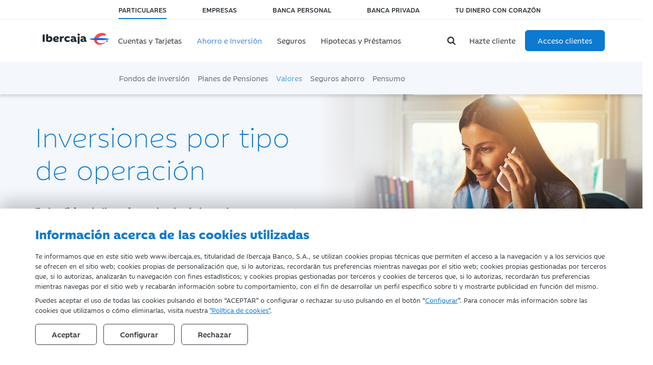

--- FILE ---
content_type: text/html; charset=utf-8
request_url: https://www.ibercaja.es/particulares/ahorro-inversion/valores/por-tipo-de-operacion/
body_size: 15711
content:
<!DOCTYPE html>
<html prefix="og: http://ogp.me/ns#" xmlns="https://www.w3.org/1999/xhtml" xmlns:og="https://ogp.me/ns#" xmlns:fb="https://www.facebook.com/2008/fbml" xml:lang="es" lang="es">

<head>
    <title>Inversiones por tipo de operación | Ibercaja</title>

    <meta charset="utf-8" />
    <meta http-equiv="X-UA-Compatible" content="IE=edge" />
    <meta name="viewport" content="width=device-width, initial-scale=1" />
    <meta name="twitter:title" property="og:title" content="Inversiones por tipo de operación" />
    <meta property="og:type" content="website" />
    <meta property="og:url" content="https://www.ibercaja.es/particulares/ahorro-inversion/valores/por-tipo-de-operacion/" />
    <meta property="og:locale" content="es_ES" />
    <meta property="og:image" content="https://www.ibercaja.es/public/IBE/img/logo_ib.png?v=2.1.35" />
    <meta property="og:image:width" content="540" />
    <meta property="og:image:height" content="540" />
    <meta name="twitter:image" content="https://www.ibercaja.es/public/IBE/img/logo_ib.png?v=2.1.35" />
    <!--googleoff: snippet-->
    <meta name="brand" itemtype="brand" content="Grupo Ibercaja" />
    <meta http-equiv="content-language" content="es" />
    <meta name="msapplication-config" content="none" />
            <meta name="keywords" content="inversión, mercado primario, mercado secundario, cesión temporal, repos" />
                <meta name="description" content="Desde la oficina de Ibercaja puedes dar órdenes de compra o venta de operaciones del Tesoro tanto en el mercado primario como en el secundario." />
        <meta name="twitter:description" property="og:description" content="Desde la oficina de Ibercaja puedes dar órdenes de compra o venta de operaciones del Tesoro tanto en el mercado primario como en el secundario." />
    
    

    <!--googleon: snippet-->

            <link rel="canonical" href="https://www.ibercaja.es/particulares/ahorro-inversion/valores/por-tipo-de-operacion/" />
        
    <link rel="icon" href="/favicon.ico">

    <link type="text/css" rel="stylesheet" href="/ibdfwk/bootstrap/v3.4.1/css/bootstrap.min.css">

    <link type="text/css" rel="stylesheet" href="/ibdfwk/third-party/template-consulex/font-awesome/css/font-awesome.min.css" />

    <link type="text/css" rel="stylesheet" href="/ibdfwk/third-party/template-consulex/menuzord/css/menuzord.css" />

    <link type="text/css" rel="stylesheet" href="/public/css/style.css?v=2.1.35">

    <!-- Estilos de recursos del contenido -->
    
    <!-- Estilos propios de la vista-->
    <link type="text/css" rel="stylesheet" href="/ibdfwk/js/swiper-11.0.3/swiper-bundle.min.css?v=2.1.35" />
<link type="text/css" rel="stylesheet" href="/public/css/blog/blog.css?v=2.1.35" />

    <!-- HTML5 shim and Respond.js for IE8 support of HTML5 elements and media queries -->
    <!-- WARNING: Respond.js doesn't work if you view the page via file:// -->
    <!--[if lt IE 9]>
        <script type="text/javascript" src="/ibdfwk/js/html5shiv/3.7.3/html5shiv.min.js"></script>
        <script type="text/javascript" src="/ibdfwk/js/respond/1.4.2/respond.min.js"></script>
        <![endif]-->

</head>

<body id="top">

    <input
    type="hidden"
    id="cookies-data"
    data-cookie-name="ibercaja_es_consents"
    data-cookie-expires=""
    data-cookie-domain="ibercaja.es"
    data-cookie-site-preferences-key=""
    data-cookie-save-action-url="/site-preferences-cookie/"
    data-cookie-technical-option-type="tecnicas"
    data-cookie-technical-option-version="1"
/>
    <div id="cookies-bar" class="cookie-message no_mobile d-block">
        <div class="container">
            <div class="row pt-24 pb-24 pt-32-md pb-32-md">
                <div class="col-12 col-xs-12">
                    <p class="cookies-title">Información acerca de las cookies utilizadas</p>
                </div>
                <div class="col-12 col-xs-12 mb-3">
                    <div class="coletilla">
                        
 <p> Te informamos que en este sitio web www.ibercaja.es, titularidad de Ibercaja Banco, S.A.,
     se utilizan cookies propias técnicas que permiten el acceso a la navegación y a los servicios
     que se ofrecen en el sitio web; cookies propias de personalización que, si lo autorizas, recordarán tus preferencias mientras
     navegas por el sitio web; cookies propias gestionadas por terceros que, si lo autorizas, analizarán tu navegación con fines estadísticos;
     y cookies propias gestionadas por terceros y cookies de terceros que, si lo autorizas, recordarán tus preferencias mientras navegas por el
     sitio web y recabarán información sobre tu comportamiento, con el fin de desarrollar un perfil específico sobre ti y mostrarte publicidad en función del mismo.</p>

 <p> Puedes aceptar el uso de todas las cookies pulsando el botón “ACEPTAR” o configurar o rechazar su uso pulsando en el botón
     “<a href="#" title="Configurar Cookies" data-bs-toggle="modal" data-bs-target="#cookies-modal" data-toggle="modal" data-target="#cookies-modal">Configurar</a>”.
     Para conocer más información sobre las cookies que utilizamos o cómo eliminarlas, visita nuestra <a href="https://www.ibercaja.es/particulares/cookies/" rel="noopener" title="Política de Cookies">"Política de cookies"</a>.</p>


                    </div>
                </div>
                <div class="col-12 col-xs-12">
                    <div class="cookie-close">
                        <button id="butCookiesBarAceptar" class="btn me-2 mr-8">
                                                        Aceptar
                                                    </button>
                                                    <button id="butCookiesBarConfigurar" class="btn me-2 mr-8" data-toggle="modal" data-bs-toggle="modal" data-target="#cookies-modal" data-bs-target="#cookies-modal">
                                Configurar
                            </button>
                                                                            <button id="butCookiesBarReject" class="btn">
                                Rechazar
                            </button>
                                            </div>
                </div>
            </div>

        </div>
        <span style="display:none" id="imgGA">&nbsp;</span>
    </div>

    <div id="cookies-modal" class="modal fade modal-dark" tabindex="-1" role="dialog">
        <div class="modal-dialog modal-lg modal-dialog-centered">
            <div class="modal-content align-self-start">
                <div class="modal-header">
                    <button type="button" class="btn-close" href="#cookies-modal" data-dismiss="modal" data-bs-dismiss="modal" aria-label="Close"></button>
                </div>
                <div class="modal-body pt-0">

                    <h5 class="mt-0">Panel de configuración de cookies</h5>

                    <div class="row justify-content-center d-flex">
                        <div class="col-lg-10">
                                                        <div class="d-flex mt-3 mb-4">
                                <div class="form-check form-switch material-switch pull-left">
                                    <input type="checkbox" class="form-check-input custom-control-input" id="radCookiesTecnicas" data-cookie-option-type="tecnicas" data-cookie-option-version="1" checked disabled>
                                    <label class="form-check-label custom-control-label label-primary" for="radCookiesTecnicas"><strong>Técnicas:</strong> Permiten navegar en nuestro sitio web y utilizar las diferentes opciones o servicios que tiene.</label>
                                </div>
                            </div>

                                                                                        <div class="d-flex mb-4">
                                    <div class="form-check form-switch material-switch pull-left">
                                        <input type="checkbox" class="form-check-input custom-control-input" id="radCookiesPersonalizacion" data-cookie-option-type="personalizacion" data-cookie-option-version="1" >
                                        <label class="form-check-label custom-control-label label-primary" for="radCookiesPersonalizacion"><strong>Personalización:</strong> Permiten recordar información para que accedas al servicio con determinadas características que pueden diferenciar tu experiencia de la de otros usuarios, como, por ejemplo, el idioma, recordarte los productos visitados anteriormente, etc.</label>
                                    </div>
                                </div>
                            
                                                                                        <div class="d-flex mb-4">
                                    <div class="form-check form-switch material-switch pull-left">
                                        <input type="checkbox" class="form-check-input custom-control-input" id="radCookiesAnalisis" data-cookie-option-type="analisis" data-cookie-option-version="1" >
                                        <label class="form-check-label custom-control-label label-primary" for="radCookiesAnalisis"><strong>Análisis:</strong> Permiten realizar el seguimiento y análisis de tu comportamiento en nuestro sitio web para obtener información sobre el uso de productos y/o servicios.</label>
                                    </div>
                                </div>
                            
                                                                                        <div class="d-flex mb-4">
                                    <div class="form-check form-switch material-switch pull-left">
                                        <input type="checkbox" class="form-check-input custom-control-input" id="radCookiesPublicidad" data-cookie-option-type="publicidad" data-cookie-option-version="1" >
                                        <label class="form-check-label custom-control-label label-primary" for="radCookiesPublicidad"><strong>Publicidad comportamental:</strong> Permiten analizar los hábitos de navegación de este sitio web para mostrarte información comercial relacionada con tus hábitos de navegación y consumo.</label>
                                    </div>
                                </div>
                            
                            <p class="mb-32 mb-4 text-12">Al pulsar “Guardar configuración”, se guardará la selección de cookies que hayas realizado. Si no has seleccionado ninguna opción, pulsar este botón equivaldrá a rechazar todas las cookies. Puedes obtener más información en nuestra <a title="Política de Cookies" href="https://www.ibercaja.es/particulares/cookies/">Política de Cookies</a>.</p>

                            <div class="text-center my-4 mt-32 mb-32">
                                <a id="butCookiesGuardar" data-cookie-key="" href="javascript:void(0);" title="Guardar configuración" class="btn btn-primary">Guardar configuración</a><br>
                            </div>

                        </div>
                    </div>
                </div>
            </div>
        </div>
    </div>

<script type="text/javascript">
    // _____________________________________________________________________________
    // Envía las cookies aceptadas a terceros
    function sendAcceptedCookies() {

                
    }
</script>


        <script>
        // Define dataLayer and the gtag function.
        window.dataLayer = window.dataLayer || [];

        function gtag()
        {
            window.dataLayer = window.dataLayer || [];
            window.dataLayer.push(arguments);
        }

        // Set default consent to 'denied' as a placeholder
        // Determine actual values based on your own requirements
        gtag('consent', 'default', {
            'ad_storage': 'denied',
            'ad_user_data': 'denied',
            'ad_personalization': 'denied',
            'analytics_storage': 'denied',
            'functionality_storage':'denied',
            'personalization_storage':'denied',
            'security_storage':'denied'
        });
    </script>

    <!-- Google tag (gtag.js) -->
    <script async src="https://www.googletagmanager.com/gtag/js?id=G-N0VPRY6634"></script>

    <script>

        let ga4Saved = false;

        function trackingGA4()
        {

            if ( !ga4Saved && ((window.IBAnalytics !== undefined && Boolean(window.IBAnalytics.consentAnalisis)) || false)) {

                //GA
                ga4Saved = true;
                gtag('js', new Date());
                gtag('config', 'G-N0VPRY6634');

                //--- GTM - GAnalytics Elements Tracking ---//
                if ( typeof dataLayer !== 'undefined' ) {
                    dataLayer.push ({'cookiesAnalyticsAccepted' : true || value});
                    sendUTMsData();
                    dataLayer.push({'event': 'get_GTM_tags_IB'});
                }
                //--- GTM - GAnalytics Elements Tracking ---//
            }

            consentGrantedAdStorage();
        }

        <!-- Create one update function for each consent parameter -->
        function consentGrantedAdStorage()
        {

            const trueValues = ["true", "1", "si", "on",true,1];

            if ( (window.IBAnalytics !== undefined && window.IBAnalytics.consentAnalisis !== undefined && trueValues.includes(window.IBAnalytics.consentAnalisis.valueOf()) )|| false) {

                gtag('consent', 'update', {
                    'analytics_storage': 'granted',
                    'functionality_storage':'granted'
                });
            } else {

                gtag('consent', 'update', {
                    'analytics_storage': 'denied',
                    'functionality_storage':'denied'
                });
            }

            if ( (window.IBAnalytics !== undefined  && window.IBAnalytics.consentPublicidad !== undefined &&  trueValues.includes(window.IBAnalytics.consentPublicidad.valueOf())) || false) {

                gtag('consent', 'update', {
                    'ad_storage': 'granted',
                    'ad_user_data': 'granted',
                    'ad_personalization': 'granted'
                });
            } else {

                gtag('consent', 'update', {
                    'ad_storage': 'denied',
                    'ad_user_data': 'denied',
                    'ad_personalization': 'denied'
                });
            }

            if ( (window.IBAnalytics !== undefined  && window.IBAnalytics.consentPersonalizacion !== undefined && trueValues.includes(window.IBAnalytics.consentPersonalizacion.valueOf()) )|| false) {

                gtag('consent', 'update', {
                    'personalization_storage':'granted'
                });
            } else {

                gtag('consent', 'update', {
                    'personalization_storage':'denied'
                });
            }
        }
    </script>

    
    <script>

        let adobeSaved = false;

        function trackingAdobe()
        {
            if ( !adobeSaved && ((window.IBAnalytics !== undefined && window.IBAnalytics.consentAnalisis !== undefined && window.IBAnalytics.consentAnalisis.valueOf()===true) || false))
            {
                let s = document.createElement('script');
                s.setAttribute('src', 'https://assets.adobedtm.com/e49b05700b6d/db5194776231/launch-bdeafd213eed.min.js');
                s.setAttribute('async', '');
                document.body.appendChild(s);
                window.digitalData = window.digitalData || [];
            }
        }

        function changeConsentModeAdobe()
        {

            window.digitalData.consentAnalisis = window.IBAnalytics.consentAnalisis;
            window.digitalData.consentPersonalizacion = window.IBAnalytics.consentPersonalizacion;
            window.digitalData.consentPublicidad = window.IBAnalytics.consentPublicidad;

            trackingAdobe();

            if ( typeof _satellite !== 'undefined' ) {
                // Your variable is not undefined
                _satellite.track('consentChanged');
            }
        }
    </script>

        <script>
        function sendFacebookData() {}
    </script>


    <script>

        let analyticsSaved = false;

        function sendAnalyticsData()
        {
            trackingGA4();
            trackingAdobe();
            sendFacebookData();
        }

        function sendExternalData(value = false)
        {

            
            if ( window.IBAnalytics.consentPublicidad !== undefined ) {
                value = Boolean(window.IBAnalytics.consentPublicidad);
            }

            if ( typeof dataLayer !== 'undefined' ) {

                dataLayer.push({'cookiesAdsAccepted': false || value});
                sendUTMsData();
                dataLayer.push({'event': 'get_GTM_tags_IB'});
                dataLayer.push({'event': 'get_GTM_tags'});
            }
        }

        function sendUTMsData()
        {
                    }

        function changeConsentMode()
        {
            changeConsentModeAdobe();
            consentGrantedAdStorage(); //ga4
        }
    </script>








    <!-- Google Tag Manager -->
    <script>
        (function(w,d,s,l,i){w[l]=w[l]||[];w[l].push({'gtm.start':
                new Date().getTime(),event:'gtm.js'});var f=d.getElementsByTagName(s)[0],
            j=d.createElement(s),dl=l!='dataLayer'?'&l='+l:'';j.async=true;j.src=
            '//www.googletagmanager.com/gtm.js?id='+ i + dl + '&gtm_auth=xu4dgXx-rUT2_yPPbagszg&gtm_preview=env-1&gtm_cookies_win=x';f.parentNode.insertBefore(j,f);
        })(window,document,'script','dataLayer','GTM-MSFH7D');
    </script>
    <!-- End Google Tag Manager -->
    






    <!-- header start -->
    <header class="header hidden-xs">
        <div class="container">
            <div class="row">
                <div class="col-md-12">
                    <ul class="top-bar-cta list-inline">
                        <li  class="active"><a href="/" title="Particulares">Particulares</a></li><li ><a href="/empresas/" title="Empresas">Empresas</a></li><li ><a href="/banca-personal/" title="Banca Personal">Banca Personal</a></li><li ><a href="/banca-privada/" title="Banca Privada">Banca Privada</a></li><li ><a href="/tu-dinero-con-corazon/" title="Tu dinero con corazón">Tu dinero con corazón</a></li>                    </ul>
                </div>
            </div>
        </div>
    </header>
    <!-- header end -->

    <!-- nav start -->
    <section class="main-navigation busca">
        <div class="container">
            <div id="divMenuzord" class="menuzord blue">
                <a id="responsiveLogo" href="/" class="menuzord-brand visible-xs visible-sm visible-md">
                    <img class="logo-xs" src="/public/IBE/img/ibercaja-symbol.svg" alt="Ibercaja Banco" title="Ibercaja Banco">
                </a>

                <a class="lupa-responsive visible-sm visible-xs" role="button" data-toggle="modal" style="border:none !important;" href="#searchResponsiveModal">
                    <i class="lupa fa fa-search visible"></i>
                </a>

                <ul class="menuzord-menu ">

                    <li class="active">
                        <a href="/" class="logo hidden-xs hidden-sm hidden-md" title="Ibercaja Banco">
                            <img class="logo" src="/public/IBE/img/logo-negro.svg" alt="Ibercaja Banco" title="Ibercaja Banco">
                        </a>
                    </li>

                    <li class="visible-xs visible-sm"><a href="javascript:void(0)">PARTICULARES</a>
                        <div class="megamenu">
                            <div class="megamenu-row">
                                <div class="col3">
                                    <ul class="list-unstyled">
                                        <li  class="active"><a href="/" title="Particulares">PARTICULARES</a></li><li ><a href="/empresas/" title="Empresas">EMPRESAS</a></li><li ><a href="/banca-personal/" title="Banca Personal">BANCA PERSONAL</a></li><li ><a href="/banca-privada/" title="Banca Privada">BANCA PRIVADA</a></li><li ><a href="/tu-dinero-con-corazon/" title="Tu dinero con corazón">TU DINERO CON CORAZÓN</a></li>                                    </ul>
                                </div>
                            </div>
                        </div>
                    </li>
                    <li class="  visible-lg visible-md visible-sm visible-xs "><a href="/particulares/cuentas-tarjetas/cuentas/" title="Cuentas y Tarjetas">Cuentas y Tarjetas</a><div class="megamenu hidden-lg hidden-md"><div class="megamenu-row"><div class="col3"><ul class="list-unstyled"><li class=""><a href="/particulares/cuentas-tarjetas/cuentas/" title="Cuentas">Cuentas</a></li><li class=""><a href="/particulares/cuentas-tarjetas/tarjetas/" title="Tarjetas">Tarjetas</a></li><li class=""><a href="/particulares/cuentas-tarjetas/cuentas-ahorro/" title="Cuentas de Ahorro">Cuentas de Ahorro</a></li></ul></div></div></div></li><li class="active  visible-lg visible-md visible-sm visible-xs "><a href="/particulares/ahorro-inversion/fondos-de-inversion/" title="Ahorro e Inversión">Ahorro e Inversión</a><div class="megamenu hidden-lg hidden-md"><div class="megamenu-row"><div class="col3"><ul class="list-unstyled"><li class=""><a href="/particulares/ahorro-inversion/fondos-de-inversion/" title="Fondos de Inversión">Fondos de Inversión</a></li><li class=""><a href="/particulares/ahorro-inversion/planes-de-pensiones/" title="Planes de Pensiones">Planes de Pensiones</a></li><li class="active"><a href="/particulares/ahorro-inversion/valores/" title="Valores">Valores</a></li><li class=""><a href="/particulares/ahorro-inversion/seguros-ahorro/" title="Seguros ahorro">Seguros ahorro</a></li><li class=""><a href="/particulares/ahorro-inversion/pensumo/" title="Pensumo">Pensumo</a></li></ul></div></div></div></li><li class="  visible-lg visible-md visible-sm visible-xs "><a href="/particulares/seguros/te-ayudamos-a-elegir-tu-seguro/" title="Seguros">Seguros</a><div class="megamenu hidden-lg hidden-md"><div class="megamenu-row"><div class="col3"><ul class="list-unstyled"><li class=""><a href="/particulares/seguros/seguros-salud/" title="Salud">Salud</a></li><li class=""><a href="/particulares/seguros/seguro-hogar/" title="Hogar">Hogar</a></li><li class=""><a href="/particulares/seguros/seguros-decesos/" title="Decesos">Decesos</a></li><li class=""><a href="/particulares/seguros/seguros-coche/" title="Coche">Coche</a></li><li class=""><a href="/particulares/seguros/seguro-moto/" title="Moto">Moto</a></li><li class=""><a href="/particulares/seguros/seguros-vida/" title="Vida">Vida</a></li><li class=""><a href="/particulares/seguros/otros-seguros/" title="Otros seguros">Otros seguros</a></li></ul></div></div></div></li><li class="  visible-lg visible-md visible-sm visible-xs "><a href="/particulares/hipotecas-prestamos/hipotecas/" title="Hipotecas y Préstamos">Hipotecas y Préstamos</a><div class="megamenu hidden-lg hidden-md"><div class="megamenu-row"><div class="col3"><ul class="list-unstyled"><li class=""><a href="/particulares/hipotecas-prestamos/hipotecas/" title="Hipotecas">Hipotecas</a></li><li class=""><a href="/particulares/hipotecas-prestamos/prestamos/" title="Préstamos">Préstamos</a></li><li class=""><a href="/particulares/hipotecas-prestamos/renting/" title="Renting">Renting</a></li></ul></div></div></div></li>
                </ul>

                <ul class="menuzord-menu right-menu">

                                            <li class="nav-icon lupa-container hidden-sm hidden-xs mr-8">
                            <a href="javascript:void(0)" aria-label="Buscador">
                                <i class="lupa fa fa-search negro visible"></i>
                            </a>
                            <div class="megamenu megamenu-quarter-width">
                                <div class="megamenu-row">
                                    <div class="col12">
                                        <div>
                                            <form action="/particulares/search/" method="get" name="search_box" autocomplete="off">

                                                <div class="input-group">
                                                    <input type="text" class="form-control" placeholder="Busca un producto o algo que necesites, por ejemplo: &quot;ahorrar&quot;" name="q" autocomplete="off">

                                                    <span class="input-group-addon">
                                                        <a href="javascript:document.search_box.submit();" aria-label="Buscar">
                                                            <i class="lupa fa fa-search"></i>
                                                        </a>
                                                    </span>
                                                </div>

                                            </form>
                                        </div>
                                    </div>
                                </div>
                            </div>
                        </li>
                    
                    <li class="text-center">
                        <a href="/particulares/cuentas-tarjetas/cuentas/cuenta-vamos/" title="Hazte cliente" class="btn btn-custom">
                            Hazte cliente
                        </a>
                    </li>

                    <li class="text-center">
                        <a href="/redireccion_externo.php?url=https%3A%2F%2Fbanca.ibercaja.es" title="Acceso clientes" class="btn btn-custom-alt btn-primary">
                            Acceso clientes
                        </a>
                    </li>

                </ul>
            </div>
        </div><!-- /.container -->
        <div class="submenu">
            <div class="fondo1-bg"><nav class="container"><ul class="offset-md-1 col-sm-offset-1 col-sm-10 nav2 list-inline" style="position:relative;left:-4px;"><li class=""><a href="/particulares/ahorro-inversion/fondos-de-inversion/" title="Fondos de Inversión">Fondos de Inversión</a></li><li class=""><a href="/particulares/ahorro-inversion/planes-de-pensiones/" title="Planes de Pensiones">Planes de Pensiones</a></li><li class="active"><a href="/particulares/ahorro-inversion/valores/" title="Valores">Valores</a></li><li class=""><a href="/particulares/ahorro-inversion/seguros-ahorro/" title="Seguros ahorro">Seguros ahorro</a></li><li class=""><a href="/particulares/ahorro-inversion/pensumo/" title="Pensumo">Pensumo</a></li></ul></nav></div>        </div>
    </section>
    <!-- nav end -->

    <div class="wrapper" id="index">
        <style type="text/css">
.product-header {background-image: url(/public/img/particulares/productos/principal/por-tipo-de-operacion.jpg);}
</style>

<section id="0188276001769102268952" class="product-header  fondo1-bg">
	<div class="container">
		<div class="row">
			<div class="col-md-6 col-xs-12">
        		<h1>Inversiones por tipo de operación</h1>
        		<p><strong>En la oficina de Ibercaja puedes dar órdenes de compra o venta de operaciones del Tesoro</strong> tanto en el mercado primario como en el secundario.</p>
        	</div>
    	</div>
    </div>
</section><div class="CTA-action">
    <a href="#" title="Acciones disponibles" data-toggle="modal" data-bs-toggle="modal" data-target="#callToActionModal" data-bs-target="#callToActionModal">
        <span class="img">
            <img id="imgCTAopen" src="/public/img/iconos/UI/contacto.svg" alt="Acciones disponibles" title="Acciones disponibles" class="svg svg-blanco" />
            <img id="imgCTAclose" src="/public/img/iconos/UI/cerrar-cta.svg" alt="Acciones disponibles" title="Acciones disponibles" class="svg svg-blanco hidden" />
        </span>
    </a>
</div>

<div class="modal fade modal-bubble" id="callToActionModal" tabindex="-1" role="dialog" aria-labelledby="callToActionModal-title" aria-hidden="true">
    <div class="modal-dialog" role="document">        
        <div class="modal-content">
            <div class="modal-header p-0 text-right border-bottom-0">
                <button type="button" class="close-this btn ms-auto p-0" aria-label="Close" data-dismiss="modal" data-bs-dismiss="modal">
                    <svg xmlns="http://www.w3.org/2000/svg" width="25" height="25" fill="#33393e" class="bi bi-x" viewBox="0 0 16 16">
                        <path d="M4.646 4.646a.5.5 0 0 1 .708 0L8 7.293l2.646-2.647a.5.5 0 0 1 .708.708L8.707 8l2.647 2.646a.5.5 0 0 1-.708.708L8 8.707l-2.646 2.647a.5.5 0 0 1-.708-.708L7.293 8 4.646 5.354a.5.5 0 0 1 0-.708"/>
                    </svg>
                </button>
            </div>
            <div class="modal-body">
                <p class="h3">¿Necesitas más información?</p>
                <p>No te preocupes, te ayudamos con lo que necesites.</p>
                <div class="buttons">
                                        

                                            <a class="btn btn-secondary btn-custom" href="/forms/informacionProducto/producto/por-tipo-de-operacion/" title="Contacta con Ibercaja" data-event-category="CTA" data-event-action="buble sticky">Contacta con Ibercaja</a>
                    
                    
                                    </div>
            </div>
        </div>
    </div>
</div><section class="pt-40 pb-40 pt-80-md pb-80-md">
	<div class="container">
		<div class="row">
			<div class="col-md-4 col-xs-12">
				<h2>Clases de operaciones que puedes dar</h2>
			</div>

			<div class="col-md-offset-1 col-md-7 col-xs-12">
				<div class="row">
					<div class="col-md-12 pb-40-md border-bottom-grey no-border-sm">
						<h4>Suscripciones de inversión</h4>
						<p><strong>En el Mercado Primario</strong>. Supone la primera adquisición de un valor coincidente con el momento
							de su puesta en circulación por la entidad emisora.</p>
					</div>
					<div class="col-md-12 mt-24 mb-20 mt-40-sm mb-40-sm pr-64-md no-border-sm">
						<h4>Compras simples</h4>
						<p><strong>En el Mercado Secundario</strong>. Suponen la compra por parte de clientes de activos financieros
							adquiridos previamente por Ibercaja.</p>
					</div>
					
				</div>
			</div>
		</div>
	</div>
</section>
<section class="fondo1-bg pt-40 pb-40 pt-80-md pb-80-md">
	<div class="container">
		<div class="row">
			<div class="col-md-5 col-xs-12">
				<h3 class="azul mb-0 md-32-md">Una alternativa de inversión</h3>
			</div>
			<div class="col-md-offset-1 col-md-6 col-xs-12 pl-0-md">
				<div class="featured-item icon-left w-pic">
					<div class="icon">
						<img src="/public/img/iconos/yoga/comodidad.svg" class="svg" alt="Comodidad" title="Comodidad">
					</div>
					<div class="pl-24">
						<h4 class="md-16 mb-24-md">Comodidad</h4>
						<p>En tu oficina te informarán de todos los tramites de la inversión y te ampliarán toda la información que
							necesites.</p>
					</div>
				</div>
				<div class="featured-item icon-left w-pic">
					<div class="icon">
						<img src="/public/img/iconos/yoga/control.svg" class="svg" alt="Control" title="Control">
					</div>
					<div class="pl-24">
						<h4 class="md-16 mb-24-md">Control</h4>
						<p>Tanto las operaciones en el mercado primario como secundario están reguladas.</p>
					</div>
				</div>
				<div class="featured-item icon-left w-pic">
					<div class="icon">
						<img src="/public/img/iconos/yoga/facilidad.svg" class="svg" alt="Facilidad" title="Facilidad">
					</div>
					<div class="pl-24">
						<h4 class="md-16 mb-24-md">Facilidad</h4>
						<p>En la oficina se encargan de todos los tramites, pero tienes que
							estar informado del activo que quieres comprar.</p>
					</div>
				</div>

			</div>
		</div>
	</div>
</section><section id="0188840001769102268306" class="faqs container pdtb-50">
    <div class="row">
        <div class="col-md-3">
            <h3 class="azul">La información más completa sobre valores</h3>
        </div>        
        <div class="col-md-offset-1 col-md-8">
            <div class="panel-according panel-group according-icon angle-icon" id="valores">
             
                
                <div class="panel panel-default">
                    <div class="panel-heading">
                        <h3 class="panel-title">
                            <a class="collapsed" data-toggle="collapse" data-parent="#valores"  href="#0188840001769102268306-50">
                                ¿Qué me aporta BIB, el broker online de Ibercaja?
                            </a>
                        </h3>
                    </div>
                    <div id="0188840001769102268306-50" class="panel-collapse collapse">
                        <div class="panel-body">
                            <p>En Ibercaja nos adaptamos a ti y te queremos mostrar la <strong>información más completa</strong> sobre tus inversiones en Bolsa, para ello desde nuestra banca digital te ponemos a mano la <strong>información sobre mercados bursátiles de forma sencilla, visual y actualizada</strong>. Además, te ofrecemos la <strong>opinión de los expertos</strong>.</p>
                        </div>
                    </div>
                </div>
                
                <div class="panel panel-default">
                    <div class="panel-heading">
                        <h3 class="panel-title">
                            <a class="collapsed" data-toggle="collapse" data-parent="#valores"  href="#0188840001769102268306-52">
                                ¿Cómo contrato una cuenta de valores?
                            </a>
                        </h3>
                    </div>
                    <div id="0188840001769102268306-52" class="panel-collapse collapse">
                        <div class="panel-body">
                            <p>Para contratar una cuenta de valores puedes hacerlo a través de:</p>
<ul>
    <li><strong>Banca web</strong> en la opción de <i> IB-Broker > Mis valores > Contratar cuenta de valores</i>.</li>
    <li>En nuestro  <a href="https://www.ibercaja.es/particulares/en-que-podemos-ayudarte/" target="_blank" rel="noopener" title="En qué podemos ayudarte">servicio de atención telefónica</a> un gestor realizará la contratación de la cuenta al identificarte con las claves.</li>
    <li>En tu <strong>oficina de Ibercaja</strong>  donde un gestor personal te ayudará en la gestión.</li>
</ul>
                        </div>
                    </div>
                </div>
                
                <div class="panel panel-default faqs-portlet-folded d-none hidden">
                    <div class="panel-heading">
                        <h3 class="panel-title">
                            <a class="collapsed" data-toggle="collapse" data-parent="#valores"  href="#0188840001769102268306-51">
                                ¿Cómo puedo consultar más detalladamente mis valores?
                            </a>
                        </h3>
                    </div>
                    <div id="0188840001769102268306-51" class="panel-collapse collapse">
                        <div class="panel-body">
                            <p>Desde tu banca digital puedes conocer información de primera mano sobre tus valores. En el apartado de <i>Mis Valores</i> puedes ver:</p>
<ul>
    <li>Un resumen de tus valores.</li>
    <li>Consultar los movimientos.</li>
    <li>Obtener información de tu cuenta de valores.</li>
    <li>Puedes contratar cuentas de valores.</li>
</ul>
                        </div>
                    </div>
                </div>
                
                <div class="panel panel-default faqs-portlet-folded d-none hidden">
                    <div class="panel-heading">
                        <h3 class="panel-title">
                            <a class="collapsed" data-toggle="collapse" data-parent="#valores"  href="#0188840001769102268306-269">
                                ¿Cómo declaro mis ganancias o pérdidas en mi declaración de la renta?
                            </a>
                        </h3>
                    </div>
                    <div id="0188840001769102268306-269" class="panel-collapse collapse">
                        <div class="panel-body">
                            <p>Actualmente, en el sistema tributario solo pagas por los beneficios obtenidos, una vez descontada las pérdidas.</p>
                        </div>
                    </div>
                </div>
                
                <div class="panel panel-default faqs-portlet-folded d-none hidden">
                    <div class="panel-heading">
                        <h3 class="panel-title">
                            <a class="collapsed" data-toggle="collapse" data-parent="#valores"  href="#0188840001769102268306-265">
                                ¿Qué ventajas obtengo por invertir a través de Ibercaja?
                            </a>
                        </h3>
                    </div>
                    <div id="0188840001769102268306-265" class="panel-collapse collapse">
                        <div class="panel-body">
                            <ul>
    <li>Las compras y ventas de acciones se <strong>envían directamente al mercado solicitado</strong>.</li>
    <li>Una vez cumplimentadas las órdenes, Ibercaja liquida la operación <strong>instantáneamente</strong> en tu cuenta (excepto en los mercados extranjeros con negociación de compra-venta de valores en moneda distinta al euro, que son 4 días). De esa forma puedes volver a comprar acciones cuando lo desees, al tener tu dinero disponible.</li>
    <li><strong>Las comisiones son reducidas</strong>.</li>
    <li>Tienes <strong>toda la información disponible</strong> sobre el estado de tus operaciones bursátiles, con una simple consulta en tu oficina o en tu banca digital.</li>
</ul>
                        </div>
                    </div>
                </div>
                
                <div class="panel panel-default faqs-portlet-folded d-none hidden">
                    <div class="panel-heading">
                        <h3 class="panel-title">
                            <a class="collapsed" data-toggle="collapse" data-parent="#valores"  href="#0188840001769102268306-55">
                                ¿Cómo puedo comprar acciones?
                            </a>
                        </h3>
                    </div>
                    <div id="0188840001769102268306-55" class="panel-collapse collapse">
                        <div class="panel-body">
                            <p>A la hora de comprar acciones puedes hacerlo a través de estos canales:</p>
<ul>
    <li>En tu <strong>App Ibercaja</strong>, seleccionando tu cuenta de valores, <i>Operar > Comprar valores</i>.</li>
    <li><strong>Banca web</strong> en la opción de <i>Misa valores > Operar > Comprar</i>. En este apartado puedes elegir si comprar acciones de renta variable, warrants o OPV / OPS.</li>
    <li>En nuestro  <a href="https://www.ibercaja.es/particulares/en-que-podemos-ayudarte/" target="_blank" rel="noopener" title="En qué podemos ayudarte">servicio de atención telefónica</a> un gestor realizará la gestión con comisiones reducidas al identificarte con las claves.</li>
    <li>En tu <strong>oficina de Ibercaja</strong> donde un gestor personal te aconsejará en tus operaciones.</li>
</ul>
                        </div>
                    </div>
                </div>
                
                <div class="panel panel-default faqs-portlet-folded d-none hidden">
                    <div class="panel-heading">
                        <h3 class="panel-title">
                            <a class="collapsed" data-toggle="collapse" data-parent="#valores"  href="#0188840001769102268306-56">
                                ¿No puedo comprar acciones?
                            </a>
                        </h3>
                    </div>
                    <div id="0188840001769102268306-56" class="panel-collapse collapse">
                        <div class="panel-body">
                            <p>Si estás intentando <strong>comprar una acción a través de tu banca digital</strong> y no te deja, puede ser porque:</p>
<ul>
    <li>No tengas cuenta de valores y debas contratar una.</li>
    <li>Tengas que realizar alguno de estos test de idoneidad o de conveniencia o firmar la normativa MIFID. Para ello, puedes hacerlo a través de nuestra Banca web en el apartado de <i>Banca Personal > Productos MIFID</i> podrás dar de alta un nuevo test o firmar el contrato marco  o en  tu oficina.</li>
    <li>No haya saldo suficiente en tu cuenta de valores.</li>
    <li></li>
</ul>
<p>Si no es ninguna de estas opciones puedes contactar con nuestro  <a href="https://www.ibercaja.es/particulares/en-que-podemos-ayudarte/" target="_blank" rel="noopener" title="En qué podemos ayudarte">servicio de atención telefónica</a>, donde te indicarán las medidas a tomar para que puedas realizar la compra.
                        </div>
                    </div>
                </div>
                
                <div class="panel panel-default faqs-portlet-folded d-none hidden">
                    <div class="panel-heading">
                        <h3 class="panel-title">
                            <a class="collapsed" data-toggle="collapse" data-parent="#valores"  href="#0188840001769102268306-57">
                                ¿Quiero anular una orden de compra-venta de valores?
                            </a>
                        </h3>
                    </div>
                    <div id="0188840001769102268306-57" class="panel-collapse collapse">
                        <div class="panel-body">
                            <p>Puedes anular una orden de compra-venta siempre que no esté ejecutada en el mercado bursátil.</p>
                        </div>
                    </div>
                </div>
                
                <div class="panel panel-default faqs-portlet-folded d-none hidden">
                    <div class="panel-heading">
                        <h3 class="panel-title">
                            <a class="collapsed" data-toggle="collapse" data-parent="#valores"  href="#0188840001769102268306-58">
                                ¿Qué tipo de gastos lleva asociada una compra o una venta de acciones?
                            </a>
                        </h3>
                    </div>
                    <div id="0188840001769102268306-58" class="panel-collapse collapse">
                        <div class="panel-body">
                            <p>Como norma general, en una <strong>compra-venta</strong> básica de acciones se aplicará:</p>
<ul>
    <li>Una <strong>comisión y corretaje</strong> dependiendo del canal que se utilice para realizar la operación.</li>
    <li>Unos <strong>cánones</strong> que cobran la Bolsa de Madrid y la Sociedad Iberclear.</li>
</ul>
<p>Si una misma orden se ejecuta fragmentada en varias partes, debido al mercado, la comisión de compraventa (importe mínimo, máximo y porcentaje) se aplicará a cada una de las ejecuciones.</p>
                        </div>
                    </div>
                </div>
                
                <div class="panel panel-default faqs-portlet-folded d-none hidden">
                    <div class="panel-heading">
                        <h3 class="panel-title">
                            <a class="collapsed" data-toggle="collapse" data-parent="#valores"  href="#0188840001769102268306-264">
                                ¿Cuándo voy a disponer del dinero si ya he cumplimentado la operación?
                            </a>
                        </h3>
                    </div>
                    <div id="0188840001769102268306-264" class="panel-collapse collapse">
                        <div class="panel-body">
                            <p>En el caso del Mercado Continuo Español, la liquidación a través de Ibercaja en tu cuenta es inmediata, así como las órdenes de compra-venta de valores extranjeros negociadas en euros. En las órdenes dadas a mercados extranjeros en otras monedas la liquidación será <strong>4 días después de su cumplimentación</strong>.</p>
                        </div>
                    </div>
                </div>
                
                <div class="panel panel-default faqs-portlet-folded d-none hidden">
                    <div class="panel-heading">
                        <h3 class="panel-title">
                            <a class="collapsed" data-toggle="collapse" data-parent="#valores"  href="#0188840001769102268306-54">
                                ¿Qué clase de órdenes de compra-venta de valores puedo dar en Ibercaja?
                            </a>
                        </h3>
                    </div>
                    <div id="0188840001769102268306-54" class="panel-collapse collapse">
                        <div class="panel-body">
                            <p>Los tipos de órdenes que puedo dar son:</p>
<p><strong>Órdenes normales:</strong></p>
<ul>
    <li><strong>Limitada</strong>. En esta orden fijas un precio máximo si estás comprando o un precio mínimo si estás vendiendo. </li>
    <li><strong>De mercado</strong>. En este tipo de órdenes se compra y se vende al precio que el valor esté cotizando en este momento en el mercado bursátil.</li>
    <li><strong>Por lo mejor</strong>. En esta orden se compra y se vende a la mejor cotización que haya en ese momento en el mercado, la más alta para una venta o la más baja para una compra.</li>
</ul>

<p><strong>Órdenes condicionadas</strong>. Estas órdenes solo se activarán si se cumple la condición de activación que has establecido. Podemos obtener órdenes condicionadas fijas o dinámicas.</p>
                        </div>
                    </div>
                </div>
                
                <div class="panel panel-default faqs-portlet-folded d-none hidden">
                    <div class="panel-heading">
                        <h3 class="panel-title">
                            <a class="collapsed" data-toggle="collapse" data-parent="#valores"  href="#0188840001769102268306-266">
                                ¿Qué tipo de ampliación de capital se puede llevar a cabo en una compañía?
                            </a>
                        </h3>
                    </div>
                    <div id="0188840001769102268306-266" class="panel-collapse collapse">
                        <div class="panel-body">
                            <p>Una ampliación de capital es una forma de conseguir financiación por parte de la empresa. Lo que hace es modificar su capital social aumentando la cuantía nominal de la misma. Se pueden dar <strong>cuatro tipos de ampliación</strong>:</p>
<ul>
    <li><strong>A la par</strong>. Por cada acción se paga su valor nominal, es decir, el valor de la acción en el momento de la escritura de la sociedad, salvo que posteriormente lo haya modificado.</li>
    <li><strong>Con prima</strong>. Las nuevas acciones salen a un precio mayor que su valor nominal.</li>
    <li><strong>Liberada</strong>. Las nuevas acciones son gratuitas.</li>
    <li><strong>Parcialmente liberada</strong>. En la cual una parte se financia con cargo a reservas y la otra parte la paga el accionista.</li>
</ul>
                        </div>
                    </div>
                </div>
                
                <div class="panel panel-default faqs-portlet-folded d-none hidden">
                    <div class="panel-heading">
                        <h3 class="panel-title">
                            <a class="collapsed" data-toggle="collapse" data-parent="#valores"  href="#0188840001769102268306-53">
                                ¿En qué mercados puedo operar en las operaciones de valores?
                            </a>
                        </h3>
                    </div>
                    <div id="0188840001769102268306-53" class="panel-collapse collapse">
                        <div class="panel-body">
                            Con Ibercaja puedes realizar operaciones de valores tanto en el mercado nacional como en el extranjero (Nueva York, Ámsterdam, Londres, Tokio...)
                        </div>
                    </div>
                </div>
                
                <div class="panel panel-default faqs-portlet-folded d-none hidden">
                    <div class="panel-heading">
                        <h3 class="panel-title">
                            <a class="collapsed" data-toggle="collapse" data-parent="#valores"  href="#0188840001769102268306-268">
                                ¿Qué ocurre con los valores bancarios si fallece el titular?
                            </a>
                        </h3>
                    </div>
                    <div id="0188840001769102268306-268" class="panel-collapse collapse">
                        <div class="panel-body">
                            <p>Después de que en Ibercaja acepte el Informe de testamentaria, se comprueban los herederos y se procede a realizar el reparto según los criterios generales para el reparto de saldos por fallecido. Aunque antes de realizar el reparto se deben comprobar otros informes.</p>
                        </div>
                    </div>
                </div>
                
                <div class="panel panel-default faqs-portlet-folded d-none hidden">
                    <div class="panel-heading">
                        <h3 class="panel-title">
                            <a class="collapsed" data-toggle="collapse" data-parent="#valores"  href="#0188840001769102268306-267">
                                ¿Cómo me afecta una ampliación de capital de si tengo acciones de la compañía?
                            </a>
                        </h3>
                    </div>
                    <div id="0188840001769102268306-267" class="panel-collapse collapse">
                        <div class="panel-body">
                            <p><strong>Si posees acciones de una compañía</strong> que realiza una ampliación de capital tienes dos opciones:</p>
<ul>
    <li><strong>Acudir a la ampliación</strong>. En este caso suscribirás las acciones nuevas pagando su precio inferior al del mercado.</li>
    <li><strong>No acudir</strong>. Venderás los derechos de suscripción que te han dado por tus acciones, obteniendo un importe en efectivo. En este caso pierdes participación en la empresa ya que tienes las mismas acciones de la empresa que antes, pero con un mayor capital de la misma, lo que se conoce como efecto dilución.</li>

</ul>
                        </div>
                    </div>
                </div>
                
            </div>
        </div>
        <div class="col-md-12 text-center">
        <button id="0188840001769102268306-more" class="btn btn-primary btn-arrow"><span class="glyphicon glyphicon-menu-down" aria-hidden="true"></span></button> 
        <button id="0188840001769102268306-less" class="d-none hidden btn btn-primary btn-arrow"><span class="glyphicon glyphicon-menu-up" aria-hidden="true"></span></button>
        </div> 
    </div>
</section>
<script type="text/javascript">
document.getElementById('0188840001769102268306-more').addEventListener('click',function() {
    $('#0188840001769102268306-more').addClass('d-none hidden');
    $('#0188840001769102268306-less').removeClass('d-none hidden');
    $('#0188840001769102268306 .faqs-portlet-folded').removeClass('d-none hidden');
});

document.getElementById('0188840001769102268306-less').addEventListener('click',function() {
    $('#0188840001769102268306-more').removeClass('d-none hidden');
    $('#0188840001769102268306-less').addClass('d-none hidden');
    $('#0188840001769102268306 .faqs-portlet-folded').addClass('d-none hidden');
});
</script><section class="fondo2-bg pt-40 pb-40 pt-80-md pb-80-md blog">
	<div class="container">
		<div class="row">
			<div class="col-xs-12">
				<h2 class="azul">Artículos relacionados con valores</h2>
			</div>
		</div>
		<div class="row equal-height-row no-xs">
			<div class="col-xs-12">
				<div class="swiper-container swiper mb-40-sm">
					<div class="swiper-wrapper">
						<div class="swiper-slide">
        <article class="post clearfix">
            <div class="entry-header">
                                    <div class="post-thumb thumb">
                                                    <img src="/resources/blogs/1716880278-1716880272305.jpg" alt="4 productos para incrementar tu rentabilidad financiero-fiscal" title="4 productos para incrementar tu rentabilidad financiero-fiscal" class="img-responsive img-fullwidth">
                        
                    </div>
                            </div>
            <div class="entry-content p-16 equal-height-column">
                <div class="entry-meta">
                    <div class="event-content clearfix">
                        <div class="event-content pull-left flip">
                            <span class="mb-8 small-text entry-category">
                                Actualidad                            </span>
                            <p class="text-12 entry-date">
                                20 abril 2022                            </p>
                            <h3 class="h4 mb-8 entry-title">
                                <a class="medium" title="4 productos para incrementar tu rentabilidad financiero-fiscal" href="/particulares/blog/actualidad/productos-ventaja-fiscal/">
                                    4 productos para incrementar tu rentabilidad financiero-fiscal                                </a>
                            </h3>
                        </div>
                    </div>
                </div>
            </div>
        </article>
    </div>
						<div class="swiper-slide">
        <article class="post clearfix">
            <div class="entry-header">
                                    <div class="post-thumb thumb">
                                                    <img src="/resources/blogs/1718010630-1718010627694.jpg" alt="También se puede ahorrar una vez jubilado" title="También se puede ahorrar una vez jubilado" class="img-responsive img-fullwidth">
                        
                    </div>
                            </div>
            <div class="entry-content p-16 equal-height-column">
                <div class="entry-meta">
                    <div class="event-content clearfix">
                        <div class="event-content pull-left flip">
                            <span class="mb-8 small-text entry-category">
                                Actualidad                            </span>
                            <p class="text-12 entry-date">
                                07 junio 2020                            </p>
                            <h3 class="h4 mb-8 entry-title">
                                <a class="medium" title="También se puede ahorrar una vez jubilado" href="/particulares/blog/actualidad/ahorrar-una-vez-jubilado/">
                                    También se puede ahorrar una vez jubilado                                </a>
                            </h3>
                        </div>
                    </div>
                </div>
            </div>
        </article>
    </div>
						<div class="swiper-slide">
        <article class="post clearfix">
            <div class="entry-header">
                                    <div class="post-thumb thumb">
                                                    <img src="/resources/blogs/1716977711-1716977707611.jpg" alt="Comprar para invertir" title="Comprar para invertir" class="img-responsive img-fullwidth">
                        
                    </div>
                            </div>
            <div class="entry-content p-16 equal-height-column">
                <div class="entry-meta">
                    <div class="event-content clearfix">
                        <div class="event-content pull-left flip">
                            <span class="mb-8 small-text entry-category">
                                Vivienda                            </span>
                            <p class="text-12 entry-date">
                                08 noviembre 2021                            </p>
                            <h3 class="h4 mb-8 entry-title">
                                <a class="medium" title="Comprar para invertir" href="/particulares/blog/vivienda/comprar-para-invertir/">
                                    Comprar para invertir                                </a>
                            </h3>
                        </div>
                    </div>
                </div>
            </div>
        </article>
    </div>
						<div class="swiper-slide">
        <article class="post clearfix">
            <div class="entry-header">
                                    <div class="post-thumb thumb">
                                                    <img src="/resources/blogs/1716891563-1716891559595.jpg" alt="Ahorrar puede ser fácil si tienes un plan" title="Ahorrar puede ser fácil si tienes un plan" class="img-responsive img-fullwidth">
                        
                    </div>
                            </div>
            <div class="entry-content p-16 equal-height-column">
                <div class="entry-meta">
                    <div class="event-content clearfix">
                        <div class="event-content pull-left flip">
                            <span class="mb-8 small-text entry-category">
                                Consejos Útiles                            </span>
                            <p class="text-12 entry-date">
                                14 junio 2020                            </p>
                            <h3 class="h4 mb-8 entry-title">
                                <a class="medium" title="Ahorrar puede ser fácil si tienes un plan" href="/particulares/blog/consejos-utiles/ahorrar-puede-ser-facil-si-tienes-un-plan/">
                                    Ahorrar puede ser fácil si tienes un plan                                </a>
                            </h3>
                        </div>
                    </div>
                </div>
            </div>
        </article>
    </div>
					</div>
					<div class="swiper-pagination box-slide-pag">
					</div>
				</div>
			</div>
			<div class="swiper-button-next swiper-button-renting"></div>
			<div class="swiper-button-prev swiper-button-renting"></div>
		</div>

	</div>
</section><div class="container legal-text"><p>NRI: IBE0500065-250018</p></div>    </div>

    <!-- contacto -->
    <section id="bloquecontacto" class="black-bg">

        <div class="container pt-16 pb-16">
            <div class="row">
                <div class="col-md-4 col-sm-4 col-xs-6 col-sm-offset-2">
                    <div class="white text-center">
                        <a href="/oficinas/" title="Oficinas Ibercaja">
                            <img src="/public/img/iconos/contacto/oficinas.svg" alt="oficinas" title="oficinas">
                            <br class="visible-xs" />
                            <span> Oficinas y cajeros </span>
                        </a>
                    </div>
                </div>
                <div class="col-md-4 col-sm-4 col-xs-6">
                    <div class="white text-center">
                        <a href="/particulares/en-que-podemos-ayudarte/">
                            <img src="/public/img/iconos/contacto/ayuda.svg" alt="Ayuda" title="Ayuda">
                            <br class="visible-xs" />
                            <span> Te ayudamos </span>
                        </a>
                    </div>
                </div>
            </div>
        </div>

    </section>
    <!-- footer start -->
    <footer class="footer-section bg-success">
        <div class="container">
            <div class="prefooter pdt-50 pdb-30">
                <div class="row">
                    <div id="navFooter" class="col-lg-9 col-md-9 col-sm-12 col-xs-12">
                        <div class="row">
                                                                    <aside class="col-lg-4">
       <a class="head_title black" role="button" data-toggle="collapse" href="#subnav1" aria-expanded="false" aria-controls="collapseExample">Valores<span class="glyphicon glyphicon-chevron-down"></span></a>
            <div class="collapse in" id="subnav1">
                <div class="well">
                    <ul class="subnav">
                                                                            <li><a href="/particulares/ahorro-inversion/valores/compraventa-en-valores/" title="Compra-venta de valores">Compra-venta de valores</a></li>
                                                                                <li><a href="/particulares/ahorro-inversion/valores/deuda-publica-anotada/" title="Deuda Pública">Deuda Pública</a></li>
                                                                                <li><a href="/particulares/ahorro-inversion/valores/por-tipo-de-operacion/" title="Inversiones por tipo de operación">Inversiones por tipo de operación</a></li>
                                                                		  </ul>
                </div>
            </div>
	</aside>
    <div class="clearfix hidden-lg"></div>
                                                    </div>
                    </div>

                    <hr class="visible-sm visible-xs clearfix" />

                    <div class="col-lg-3 col-md-3 col-sm-12 col-xs-12">

                        <p class="bold hidden-sm hidden-xs ">Síguenos en</p>

                        <div class="social-link">
                            <div class="footer-social-icon">
                                <ul class="list-inline">
                                    <li>
                                        <a href="/redireccion_externo.php?url=https%3A%2F%2Fwww.facebook.com%2FIbercaja%2F" target="_blank" rel="noopener noreferrer" title="Accede a nuestra página de Facebook">
                                            <img src="/public/img/iconos/logos/square-facebook.svg" title="Accede a nuestra página de Facebook" alt="Accede a nuestra página de Facebook" class="svg svg-dark">
                                        </a>
                                    </li>
                                    <li>
                                        <a href="/redireccion_externo.php?url=https%3A%2F%2Ftwitter.com%2Fibercaja" target="_blank" rel="noopener noreferrer" title="Accede a Twitter">
                                            <img src="/public/img/iconos/logos/square-x-twitter.svg" title="Accede a Twitter" alt="Accede a Twitter" class="svg svg-dark">
                                        </a>
                                    </li>
                                    <li>
                                        <a href="/redireccion_externo.php?url=https%3A%2F%2Fwww.linkedin.com%2Fcompany%2Fibercaja" target="_blank" rel="noopener noreferrer" title="Accede a LinkedIn">
                                            <img src="/public/img/iconos/logos/linkedin.svg" title="Accede a LinkedIn" alt="Accede a LinkedIn" class="svg svg-dark">
                                        </a>
                                    </li>
                                    <li>
                                        <a href="/redireccion_externo.php?url=https%3A%2F%2Fwww.youtube.com%2Fuser%2FIbercajaTV" target="_blank" rel="noopener noreferrer" title="Accede a nuestro canal de Youtube">
                                            <img src="/public/img/iconos/logos/square-youtube.svg" title="Accede a nuestro canal de Youtube" alt="Accede a nuestro canal de Youtube" class="svg svg-dark">
                                        </a>
                                    </li>
                                    <li>
                                        <a href="/redireccion_externo.php?url=https%3A%2F%2Fwww.instagram.com%2Fibercaja%2F" rel="noopener noreferrer" title="Accede a nuestro canal de Instagram" target="_blank">
                                            <img src="/public/img/iconos/logos/square-instagram.svg" title="Accede a nuestro canal de Instagram" alt="Accede a nuestro canal de Instagram" class="svg svg-dark">
                                        </a>
                                    </li>
                                </ul>
                            </div>
                        </div>
                        <p class="medium mt-32"><a href="/particulares/atencion-cliente/" title="Atención al cliente" class="gris">Atención al cliente</a></p>
                     </div>
                </div>
            </div>
        </div>
        <section class="footer_legal">
            <div class="container">
                <ul class="legal list-unstyled list-inline">
                    <li><a href="/particulares/documentacion-a-clientes/"  title="Documentación a clientes" >Documentación a clientes</a></li><li><a href="/particulares/condiciones-de-uso/"  title="Aviso Legal" >Aviso Legal</a></li><li><a href="/particulares/proteccion-datos-personales/"  title="Protección datos personales" >Protección datos personales</a></li><li><a href="/tarifas-y-cotizaciones/"  title="Tarifas y Cotizaciones" >Tarifas y Cotizaciones</a></li><li><a href="https://www3.ibercajadirecto.com/htmanuncio/nm025738a.pdf"  title="Tablón de Anuncios" >Tablón de Anuncios</a></li><li><a href="/particulares/cookies/"  title="Política de cookies" >Política de cookies</a></li><li><a href="/particulares/declaracion-accesibilidad/"  title="Declaración de accesibilidad" >Declaración de accesibilidad</a></li>                </ul>
            </div>
        </section>
        <section class="white-bg">
            <div class="container copyright">
                <div class="row">
                    <div class="col-md-9 col-sm-12">
                        <img class="logo-footer pull-left" src="/public/IBE/img/logo-negro.svg" alt="Ibercaja Banco S.A." title="Ibercaja Banco S.A.">
                        <div class="copyright-text legal-text pull-left">
                            <p class="fecha_edicion">Fecha de edición: 22/01/2026</p>
                            <p>&copy;Ibercaja Banco, S.A. - IBERCAJA - NIF. A-99319030 R.M. de Zaragoza (T.3865. F.1. H.Z.-52186, Inscripc.1º)</p>
                            <p>Entidad de Crédito inscrita en el Registro Especial del Banco de España con el código 2085.</p>
                            <p>Domicilio social: Plaza de Basilio Paraíso, 2. 50008-Zaragoza.</p>
                        </div>

                    </div>
                    <div class="col-sm-3 hidden-xs text-right logos-ex">
                        <a href="/redireccion_externo.php?url=http%3A%2F%2Fwww.madridexcelente.com" target="_blank" rel="noopener noreferrer" title="Madrid por la Excelencia" class="pdr-10">
                            <img src="/public/img/logo_madrid.png" alt="Calidad Madrid" title="Calidad Madrid" />
                        </a>
                        <a href="/particulares/sello-a-la-excelencia-europea/" title="Selllo a la excelencia Europea">
                            <img src="/public/img/logo_excelencia_50x70.png" alt="Sello E500+" title="Sello E500+" />
                        </a>
                    </div>
                </div>
            </div>
        </section>
    </footer>
    <!-- end footer  -->
    <!-- Preloader -->
    <div id="preloader">
        <div id="status">
            <div class="status-mes"></div>
        </div>
    </div>
    <!-- End Preloader -->
    <script type="text/javascript" src="/ibdfwk/js/jquery_3.7.1/jquery-3.7.1.min.js"></script>
    <script type="text/javascript" src="/ibdfwk/bootstrap/v3.4.1/js/bootstrap.min.js"></script>
    <script type="text/javascript" src="/ibdfwk/third-party/template-consulex/menuzord/js/menuzord.js"></script>
    <script type="text/javascript" src="/ibdfwk/third-party/template-consulex/js/jquery.sticky.js"></script>
    <script type="text/javascript" src="/ibdfwk/js/equal-height/jquery.matchHeight.js"></script>
    <script type="text/javascript" src="/ibdfwk/third-party/template-consulex/js/jquery.easing.min.js"></script>
    <script type="text/javascript" src="/ibdfwk/third-party/template-consulex/js/bootstrap-tabcollapse.min.js"></script>
    <script type="text/javascript" src="/ibdfwk/third-party/template-consulex/js/parallax.min.js"></script>
    <script type="text/javascript" src="/ibdfwk/js/scroll-to-anchor/scrollto.js"></script>

    <script type="text/javascript" src="/public/js/application.js?v=2.1.35"></script>
    <script type="text/javascript" src="/public/js/base.js?v=2.1.35"></script>
    <script type="text/javascript" src="/public/js/cookies.js?v=2.1.35"></script>
    <script type="text/javascript" src="/public/js/analytics.js?v=2.1.35"></script>

    <!-- Javascript de recursos del contenido -->
        
    <!-- Javascript propios de la vista -->
    <script type="text/javascript" charset="UTF-8" defer src="/ibdfwk/js/swiper-11.0.3/swiper-bundle.min.js?v=2.1.35"></script>
<script type="text/javascript" charset="UTF-8" defer src="/public/js/blog-swipe.js?v=2.1.35"></script>

    <!-- SLIDER PARA BLOG -->
    <!-- etiquetado de adobe -->
    
    <!-- Modal para buscador responsivo-->

    <div id="searchResponsiveModal" class="modal fade">
        <div class="modal-dialog">
            <div class="modal-content">
                <div class="modal-body">
                    <form action="/particulares/search/" method="get" name="search_box_responsive" autocomplete="off">
                        <div class="input-group">
                            <input type="text" class="form-control" placeholder="Busca un producto o algo que necesites, por ejemplo: &quot;ahorrar&quot;" name="q" autocomplete="off">
                            <span class="input-group-addon">
                                <a href="javascript:document.search_box_responsive.submit();">
                                    <i class="lupa fa fa-search visible"></i>
                                </a>
                            </span>
                        </div>
                    </form>
                </div>
            </div>
        </div>
    </div>

    <script type="application/ld+json">
    {
        "@context": "http://schema.org",
        "@type": "Corporation",
        "name": "Ibercaja",
        "legalName": "Ibercaja Banco, S.A.",
        "image": "https://www.ibercaja.es/public/IBE/img/logo-negro.svg",
        "logo": "https://www.ibercaja.es/public/IBE/img/logo-negro.svg",
        "url": "https://www.ibercaja.es/",
        "sameAs": ["https://www.facebook.com/Ibercaja/", "https://twitter.com/ibercaja", "https://www.linkedin.com/company/ibercaja", "https://www.youtube.com/user/IbercajaTV", "https://www.instagram.com/ibercaja/"],
        "address": {
            "@type": "PostalAddress",
            "streetAddress": " Plaza de Basilio Paraíso, 2",
            "addressLocality": "Zaragoza",
            "postalCode": "50008",
            "addressCountry": "ES"
        }
    }
</script>
    <script type="application/ld+json">
    {
        "@context": "https://schema.org",
        "@type": "WebSite",
        "url": "https://www.ibercaja.es/",
        "name": "Ibercaja Banco S.A.",

        "publisher": {
            "@type": "BankOrCreditUnion",
            "name": "Ibercaja Banco S.A.",
            "url": "https://www.ibercaja.es/",
            "logo": "https://www.ibercaja.es/public/IBE/img/logo-negro.svg",
            "image": "https://www.ibercaja.es/public/IBE/img/logo-negro.svg",
            "description": "Ibercaja Banco S.A. es un banco español que ofrece una amplia gama de Servicios financieros que incluyen banca personal, banca corporativa, banca privada y servicios de inversión.",
            "leiCode": "Z-52186-8",
            "address": {
                "@type": "PostalAddress",
                "streetAddress": "Plaza Paraíso, 2",
                "addressLocality": "Zaragoza",
                "addressRegion": "Aragón",
                "postalCode": "50008",
                "addressCountry": "ES"
            },
            "contactPoint": {
                "@type": "ContactPoint",
                "telephone": "+34976748800",
                "contactType": "Servicio Atención particulares",
                "areaServed": "ES",
                "availableLanguage": "Spanish"
            },
            "sameAs": [
                "https://www.facebook.com/Ibercaja/",
                "https://twitter.com/ibercaja",
                "https://www.linkedin.com/company/ibercaja",
                "https://www.youtube.com/user/IbercajaTV",
                "https://www.instagram.com/ibercaja/",
                "https://es.wikipedia.org/wiki/Ibercaja"
            ],
            "openingHoursSpecification": {
                "@type": "OpeningHoursSpecification",
                "dayOfWeek": [
                    "Monday",
                    "Tuesday",
                    "Wednesday",
                    "Thursday",
                    "Friday"
                ],
                "opens": "08:00",
                "closes": "15:00"
            }
        }
    }
</script>
    <script type="application/ld+json">
    {
        "@context": "https://schema.org",
        "@type": "FinancialService",
        "name": "Ibercaja",
        "url": "https://www.ibercaja.es/",
        "logo": "https://www.ibercaja.es/public/IBE/img/logo-negro.svg",
        "image": "https://www.ibercaja.es/public/IBE/img/logo-negro.svg",
        "address": {
            "@type": "PostalAddress",
            "streetAddress": " Plaza de Basilio Paraíso, 2",
            "addressLocality": "Zaragoza",
            "postalCode": "50008",
            "addressCountry": "ES"
        },
"hasOfferCatalog": {
"@type": "OfferCatalog",
"name": "Ibercaja Productos financieros y servicios",
"itemListElement": [
    {
    "@type": "Offer",
    "itemOffered":

    { "@type": "Service", "name": "Banca Personal" }
    },
    {
    "@type": "Offer",
    "itemOffered":

    { "@type": "Service", "name": "Banca Particulares" }
    },
    {
    "@type": "Offer",
    "itemOffered":

    { "@type": "Service", "name": "Banca empresas" }
    },
    {
    "@type": "Offer",
    "itemOffered":

    { "@type": "Service", "name": "Fondos de inversión" }
    }
    ,
    {
    "@type": "Offer",
    "itemOffered":

    { "@type": "Service", "name": "Planes de pensiones" }
    },

    {
    "@type": "Offer",
    "itemOffered":
    { "@type": "Service", "name": "Renting" }
    }

    ]},
    "contactPoint": {
        "@type": "ContactPoint",
        "telephone": "+34 976 74 88 00",
        "contactType": "Servicio atención al cliente particulares",
        "areaServed": "ES",
        "availableLanguage": ["Spanish"]
    }
    }
</script>

<script type="text/javascript" src="/_Incapsula_Resource?SWJIYLWA=719d34d31c8e3a6e6fffd425f7e032f3&ns=2&cb=1318215677" async></script></body>

</html>

--- FILE ---
content_type: text/css
request_url: https://www.ibercaja.es/public/css/style.css?v=2.1.35
body_size: 50484
content:
@charset "UTF-8";

/* DEBUGGER */

[debug],
[debug] *:not(g):not(path) {
  color: hsla(210, 100%, 100%, 0.6) !important;
  background: hsla(210, 100%, 50%, 0.4) !important;
  outline: solid 0.25rem hsla(210, 100%, 100%, 0.4) !important;
  -webkit-box-shadow: none !important;
  box-shadow: none !important;
  -webkit-filter: none !important;
  filter: none !important;
}

/* FUENTES */

@font-face {
  font-family: "Ibercaja";
  src: url("/ibdfwk/fonts/ibercaja/Ibercaja-Light.woff2") format("woff2"),
    url("/ibdfwk/fonts/ibercaja/Ibercaja-Light.woff") format("woff"),
    url("/ibdfwk/fonts/ibercaja/Ibercaja-Light.ttf") format("truetype");
  font-style: normal;
  font-weight: 300;
}

@font-face {
  font-family: "Ibercaja";
  src: url("/ibdfwk/fonts/ibercaja/Ibercaja-Regular.woff2") format("woff2"),
    url("/ibdfwk/fonts/ibercaja/Ibercaja-Regular.woff") format("woff"),
    url("/ibdfwk/fonts/ibercaja/Ibercaja-Regular.ttf") format("truetype");
  font-style: normal;
  font-weight: 400;
}

@font-face {
  font-family: "Ibercaja";
  src: url("/ibdfwk/fonts/ibercaja/Ibercaja-Medium.woff2") format("woff2"),
    url("/ibdfwk/fonts/ibercaja/Ibercaja-Medium.woff") format("woff"),
    url("/ibdfwk/fonts/ibercaja/Ibercaja-Medium.ttf") format("truetype");
  font-style: normal;
  font-weight: 600;
}

@font-face {
  font-family: "Ibercaja";
  src: url("/ibdfwk/fonts/ibercaja/Ibercaja-Italic.woff2") format("woff2"),
    url("/ibdfwk/fonts/ibercaja/Ibercaja-Italic.woff") format("woff"),
    url("/ibdfwk/fonts/ibercaja/Ibercaja-Italic.ttf") format("truetype");
  font-style: italic;
  font-weight: 400;
}

@font-face {
  font-family: "Ibercaja";
  src: url("/ibdfwk/fonts/ibercaja/Ibercaja-Bold.woff2") format("woff2"),
    url("/ibdfwk/fonts/ibercaja/Ibercaja-Bold.woff") format("woff"),
    url("/ibdfwk/fonts/ibercaja/Ibercaja-Bold.ttf") format("truetype");
  font-style: normal;
  font-weight: 700;
}

/* ================= General ==================== */

body {
  font-family: "Ibercaja", sans-serif;
  font-size: 16px;
  line-height: 24px;
  font-weight: 400;
  background: #fff;
  color: #33393e;
  overflow-x: hidden;
  -webkit-text-size-adjust: 100%;
  -webkit-overflow-scrolling: touch;
  -webkit-font-smoothing: antialiased !important;
}

html {
  font-family: "Ibercaja", sans-serif !important;
}

html,
body {
  width: 100%;
  height: 100%;
}

/*Tamaños tipografías*/

h1,
.h1 {
  font-size: 52px;
  line-height: 65px;
  margin-bottom: 40px;
  color: #0b7ad0;
  font-weight: 300;
}

h1 small {
  font-size: 16px;
  text-transform: uppercase;
  display: block;
  font-weight: 500;
  color: #0b7ad0;
}

h2,
.h2 {
  font-size: 44px;
  line-height: 54px;
  margin-bottom: 40px;
  font-weight: 300;
}

h3,
.h3 {
  font-size: 36px;
  line-height: 46px;
  margin-bottom: 32px;
  font-weight: 300;
}

h4,
.h4 {
  font-size: 30px;
  line-height: 38px;
  margin-bottom: 32px;
  font-weight: 400;
}

h5,
.h5 {
  font-size: 24px;
  line-height: 32px;
  margin-bottom: 24px;
  font-weight: 400;
}

h6,
.h6 {
  font-size: 20px;
  line-height: 28px;
  margin-bottom: 24px;
  font-weight: 400;
}

@media screen and (max-width: 991px) {
  h1,
  .h1 {
    font-size: 1.875em;
    line-height: normal;
    margin-bottom: 20px;
    color: #0b7ad0;
    font-weight: 300;
  }

  h1 small {
    font-size: 16px;
    text-transform: uppercase;
    display: block;
    font-weight: 500;
    color: #0b7ad0;
  }

  h2,
  .h2 {
    font-size: 1.75em;
    line-height: normal;
    margin-bottom: 15px;
    font-weight: 400;
  }

  h3,
  .h3 {
    font-size: 1.5em;
    line-height: normal;
    margin-bottom: 15px;
    font-weight: 400;
  }

  h4,
  .h4 {
    font-size: 1.25em;
    line-height: normal;
    margin-bottom: 10px;
    font-weight: 500;
  }

  h5,
  .h5 {
    font-size: 1.2em;
    line-height: normal;
    margin-bottom: 10px;
    font-weight: 500;
  }

  h6,
  .h6 {
    font-size: 1.15em;
    line-height: normal;
    margin-bottom: 10px;
    font-weight: 500;
  }
}

.fw-medium {
  font-weight: 500;
  font-weight: 600;
}

p {
  margin-bottom: 16px;
}

ul.list-inline.divider {
  display: table;
}

ul.list-inline.divider li {
  border-right: 2px solid #f4f7fd;
  padding-right: 10px;
  margin-right: 10px;
  display: table-cell;
}

ul.list-inline.divider li:last-of-type {
  border-right-color: transparent;
}

ul.list-inline.divider li a {
  display: block;
}

@media screen and (max-width: 480px) {
  ul.list-inline.divider {
    display: block;
  }

  ul.list-inline.divider li {
    display: block;
    border: none;
    text-align: left;
  }

  ul.list-inline.divider li a {
    display: inline-block;
    padding: 8px 0;
    font-weight: 600;
    padding: 8px 0;
  }
}

ul.lock {
  list-style-type: none;
  padding-left: 16px;
}

ul.lock li {
  position: relative;
  padding-left: 4rem;
  margin-bottom: 8px;
}

ul.lock li:before {
  content: url(/public/img/iconos/mancha/candados.svg);
  position: absolute;
  width: 30px;
  left: 0;
}

ul.lock li.no-lock:before {
  content: none;
}

ul.basic li,
ol.basic li {
  margin-bottom: 8px;
}

ul.basic.no-pl,
ol.basic.no-pl {
  padding-left: 18px;
}

.normal {
  font-weight: 400 !important;
}

.bold {
  font-weight: 700 !important;
}

.light {
  font-weight: 300 !important;
}

.medium {
  font-weight: 600 !important;
}

/* Tamaños para fuentes Genéricos */

.text-1,
.biggest-text,
.text-2,
.bigger-text,
.text-3,
.big-text {
  line-height: normal;
}

.text-20 {
  font-size: 20px;
}

@media (max-width: 767px) {
  .text-1,
  .biggest-text {
    font-size: 38px;
  }

  .text-2,
  .bigger-text {
    font-size: 22px;
  }

  .text-3,
  .big-text {
    font-size: 15px;
  }
}

@media (min-width: 768px) {
  .text-1,
  .biggest-text {
    font-size: 43px;
  }

  .text-2,
  .bigger-text {
    font-size: 27px;
  }

  .text-3,
  .big-text {
    font-size: 20px;
  }
}

@media (min-width: 1199px) {
  .text-1,
  .biggest-text {
    font-size: 48px;
  }

  .text-2,
  .bigger-text {
    font-size: 32px;
  }

  .text-4,
  .small-text {
    font-size: 13px;
  }
}

.big-date {
  font-size: 44px;
  line-height: normal;
}

.quote {
  font-size: 20px;
  line-height: 32px;
  font-weight: 300;
}

.body {
  font-size: 18px;
  line-height: 28px;
}

.text-24 {
  font-size: 24px;
  line-hegiht: normal;
}

.bodycopy-2 {
  font-size: 16px;
  line-height: 24px;
}

.small-text {
  font-size: 13px;
  line-height: 20px;
}

.aviso,
.legal-text,
.avisoPie,
.avisoLegal,
.coletilla,
.coletilla p {
  font-size: 12px !important;
  line-height: 20px;
  margin-top: 20px;
}

.coletilla p,
p.coletilla {
  margin-bottom: 8px;
}

.all-caps-text {
  font-size: 12px;
  line-height: 24px;
  text-transform: uppercase;
  font-weight: 300;
}

.uppercase {
  text-transform: uppercase;
}

.no-uppercase {
  text-transform: none !important;
}

.reclamo {
  margin-top: 24px;
  margin-bottom: 24px;
  font-size: 1.2em;
  font-weight: 300 !important;
  line-height: 1.2em;
  color: #0b7ad0;
}

.claim,
.slogan {
  font-weight: 700 !important;
}

.letter01 {
  letter-spacing: -0.1px;
}

.letter02 {
  letter-spacing: -0.2px;
}

.letter03 {
  letter-spacing: -0.3px;
}

/* ================= General Responsive SM ==================== */

@media screen and (max-width: 991px) {
  h4 {
    margin-bottom: 24px;
  }
}

/* ================= General Responsive XS ==================== */

@media screen and (max-width: 767px) {
  .big-date {
    font-size: 24px;
  }

  .letter00-xs {
    letter-spacing: 0px;
  }

  .letter01-xs {
    letter-spacing: -0.1px;
  }

  .letter02-xs {
    letter-spacing: -0.2px;
  }

  .letter03-xs {
    letter-spacing: -0.3px;
  }
}

/* UTILITY CLASSES */

/* ------------colores----------------- */

.black {
  color: #33393e !important;
}

.white {
  color: #f5f8fa !important;
}

.soft-black,
.gris {
  color: #989b9f;
}

.soft-white {
  color: rgba(245, 248, 250, 0.5);
}

.azul,
.blue {
  color: #0b7ad0;
}

.verde,
.green {
  color: #00622d;
}

.azul-alt {
  color: #2d5b7f;
}

.azul-bp {
  color: #1c2240;
}

.rojo,
.text-danger,
.brand-2 {
  color: #dd4c40;
}

.fondo1-bg {
  background-color: #f4f7fc;
}

.bg-fondo-1 {
  background-color: #f4f7fc !important;
}

.fondo2-bg {
  background-color: #dde3ee;
}

.fondo3-bg {
  background-color: #d5dee5;
}

.fondo4-bg {
  background-color: #6c8ca5;
}

.black-bg {
  background-color: #33393e;
}

.white-bg {
  background-color: #ffffff;
}

.blue-bg,
.azul-bg {
  background-color: #0b7ad0;
  color: #fff;
}

.bg-primary {
  background-color: #0b7ad0 !important;
  color: #fff;
}

.green-bg,
.verde-bg {
  background-color: #00622d;
  color: #fff;
}

.rojo-bg,
.red-bg {
  background-color: #dd4c40 !important;
  color: #fff;
}

.gris-bg,
.gray-bg {
  background-color: #eee !important;
}

.gray2-bg {
  background-color: #f1f1f1 !important;
}

.light-blue-bg,
.azul-claro-bg {
  background-color: #e7f2fa;
}

.verde-claro-bg,
.light-green-bg {
  background-color: #cce0d5;
}

.rojo-claro-bg,
.light-red-bg {
  background-color: #f8dbd9;
}

.blue-alt-bg {
  background-color: #2d5b7f;
  color: #fff;
}

.blue-bp-bg {
  background-color: #1c2240;
  color: #fff;
}

.border-right-grey {
  border-right: 1px solid #d9d9d9;
}

.border-bottom-grey {
  border-bottom: 1px solid #d9d9d9;
}

.border-top-grey {
  border-top: 1px solid #d9d9d9;
}

.border {
  border: 1px solid #dde3ee !important;
}

.border-top {
  border-top: 1px solid #dde3ee !important;
}

.border-right {
  border-right: 1px solid #dde3ee !important;
}

.border-bottom {
  border-bottom: 1px solid #dde3ee !important;
}

.border-left {
  border-left: 1px solid #dde3ee !important;
}

.border-0 {
  border: 0 !important;
}

.border-top-0 {
  border-top: 0 !important;
}

.border-right-0 {
  border-right: 0 !important;
}

.border-bottom-0 {
  border-bottom: 0 !important;
}

.border-left-0 {
  border-left: 0 !important;
}

.border-radius-6 {
  border-radius: 6px;
}

.border-primary {
  border-color: #0b7ad0 !important;
}

.border-secondary {
  border-color: #f4f7fd !important;
}

.border-dark {
  border-color: #33393e !important;
}

.letter-3 {
  letter-spacing: 0.025em;
}

.letter-2 {
  letter-spacing: 0.05em;
}

.letter-1 {
  letter-spacing: 0.1em;
}

.line-height-1 {
  line-height: 1;
}

.line-height-2 {
  line-height: 1.125;
}

.line-height-3 {
  line-height: 1.25;
}

.line-height-4 {
  line-height: 1.5;
}

.text-white,
.text-light {
  color: #fff !important;
}

.text-black,
.text-dark {
  color: #33393e !important;
}

@media screen and (max-width: 767px) {
  .text-xs-white {
    color: #fff !important;
  }

  .text-xs-black {
    color: #33393e !important;
  }
}

@media screen and (min-width: 768px) {
  .text-sm-white {
    color: #fff !important;
  }

  .text-sm-black {
    color: #33393e !important;
  }
}

@media screen and (min-width: 992px) {
  .text-md-white {
    color: #fff !important;
  }

  .text-md-black {
    color: #33393e !important;
  }
}

@media screen and (min-width: 1199px) {
  .text-lg-white {
    color: #fff !important;
  }

  .text-lg-black {
    color: #33393e !important;
  }
}

.row.no-pad {
  margin-right: 0;
  margin-left: 0;
}

.row.no-pad > [class*="col-"] {
  padding-right: 0;
  padding-left: 0;
}

.row.no-gutters {
  margin-right: 0;
  margin-left: 0;
}

.row.no-gutters > [class^="col-"],
.row.no-gutters > [class*=" col-"] {
  padding-right: 0;
  padding-left: 0;
}

.clearfix::after {
  display: block;
  clear: both;
  content: "";
}

.w-25 {
  width: 25% !important;
}

.w-50 {
  width: 55% !important;
}

.w-75 {
  width: 75% !important;
}

.w-90 {
  width: 90% !important;
}

.w-100 {
  width: 100% !important;
}

.w-auto {
  width: auto !important;
}

.v-align-middle {
  vertical-align: middle !important;
}

.d-none {
  display: none !important;
}

.d-inline {
  display: inline !important;
}

.d-inline-block {
  display: inline-block !important;
}

.d-flex {
  display: flex !important;
}

.d-inline-flex {
  display: inline-flex !important;
}

.d-block {
  display: block !important;
}

.d-table {
  display: table !important;
}

.d-table-auto {
  table-layout: auto !important;
}

.d-table-fixed {
  table-layout: fixed !important;
}

.d-table-row {
  display: table-row !important;
}

.d-table-cell {
  display: table-cell !important;
}

.d-inline-flex {
  display: inline-flex;
}

.align-items-center {
  align-items: center;
}

.align-items-end {
  align-items: flex-end;
}

.justify-content-center {
  justify-content: center;
}

.gap-1 {
  gap: 0.25rem !important;
}
.gap-2 {
  gap: 0.5rem !important;
}

.gap-3 {
  gap: 1rem !important;
}

.gap-4 {
  gap: 1.5rem !important;
}

.gap-5 {
  gap: 3rem !important;
}

@media (min-width: 576px) {
  .d-sm-none {
    display: none !important;
  }

  .d-sm-inline {
    display: inline !important;
  }

  .d-sm-inline-block {
    display: inline-block !important;
  }

  .d-sm-block {
    display: block !important;
  }

  .d-sm-flex {
    display: flex !important;
  }

  .d-sm-table {
    display: table !important;
  }

  .d-sm-table-row {
    display: table-row !important;
  }

  .d-sm-table-cell {
    display: table-cell !important;
  }

  .text-sm-center {
    text-align: center;
  }
}

@media (max-width: 767px) {
  .d-xs-none {
    display: none !important;
  }

  .d-xs-inline {
    display: inline !important;
  }

  .d-xs-inline-block {
    display: inline-block !important;
  }

  .d-xs-flex {
    display: flex !important;
  }

  .d-xs-block {
    display: block !important;
  }

  .d-xs-table {
    display: table !important;
  }

  .d-xs-table-auto {
    table-layout: auto !important;
  }

  .d-xs-table-fixed {
    table-layout: fixed !important;
  }

  .d-xs-table-row {
    display: table-row !important;
  }

  .d-xs-table-cell {
    display: table-cell !important;
  }

  .w-xs-25 {
    width: 25% !important;
  }

  .w-xs-50 {
    width: 55% !important;
  }

  .w-xs-75 {
    width: 75% !important;
  }

  .w-xs-90 {
    width: 90% !important;
  }

  .w-xs-100 {
    width: 100% !important;
  }

  .w-xs-auto {
    width: auto !important;
  }
}

@media (min-width: 768px) {
  .d-md-none {
    display: none !important;
  }

  .d-md-inline {
    display: inline !important;
  }

  .d-md-inline-block {
    display: inline-block !important;
  }

  .d-md-flex {
    display: flex !important;
  }

  .d-md-block {
    display: block !important;
  }

  .d-md-table {
    display: table !important;
  }

  .d-md-table-row {
    display: table-row !important;
  }

  .d-md-table-cell {
    display: table-cell !important;
  }

  .w-md-25 {
    width: 25% !important;
  }

  .w-md-50 {
    width: 55% !important;
  }

  .w-md-75 {
    width: 75% !important;
  }

  .w-md-90 {
    width: 90% !important;
  }

  .w-md-100 {
    width: 100% !important;
  }

  .w-md-auto {
    width: auto !important;
  }
}

@media (min-width: 992px) {
  .d-lg-none {
    display: none !important;
  }

  .d-lg-inline {
    display: inline !important;
  }

  .d-lg-inline-block {
    display: inline-block !important;
  }

  .d-lg-flex {
    display: flex !important;
  }

  .d-lg-block {
    display: block !important;
  }

  .d-lg-table {
    display: table !important;
  }

  .d-lg-table-row {
    display: table-row !important;
  }

  .d-lg-table-cell {
    display: table-cell !important;
  }

  .w-lg-25 {
    width: 25% !important;
  }

  .w-lg-50 {
    width: 55% !important;
  }

  .w-lg-75 {
    width: 75% !important;
  }

  .w-lg-90 {
    width: 90% !important;
  }

  .w-lg-100 {
    width: 100% !important;
  }

  .w-lg-auto {
    width: auto !important;
  }

  .d-lg-flex {
    display: flex;
  }
}

@media (min-width: 1200px) {
  .d-xl-none {
    display: none !important;
  }

  .d-xl-inline {
    display: inline !important;
  }

  .d-xl-inline-block {
    display: inline-block !important;
  }

  .d-xl-flex {
    display: flex !important;
  }

  .d-xl-block {
    display: block !important;
  }

  .d-xl-table {
    display: table !important;
  }

  .d-xl-table-row {
    display: table-row !important;
  }

  .d-xl-table-cell {
    display: table-cell !important;
  }

  .w-xl-25 {
    width: 25% !important;
  }

  .w-xl-50 {
    width: 55% !important;
  }

  .w-xl-75 {
    width: 75% !important;
  }

  .w-xl-90 {
    width: 90% !important;
  }

  .w-xl-100 {
    width: 100% !important;
  }

  .w-xl-auto {
    width: auto !important;
  }
}

@media print {
  .d-print-none {
    display: none !important;
  }

  .d-print-inline {
    display: inline !important;
  }

  .d-print-inline-block {
    display: inline-block !important;
  }

  .d-print-block {
    display: block !important;
  }

  .d-print-table {
    display: table !important;
  }

  .d-print-table-row {
    display: table-row !important;
  }

  .d-print-table-cell {
    display: table-cell !important;
  }
}

@media screen and (max-width: 991px) {
  .no-border-sm {
    border: 0;
  }
}

@media screen and (max-width: 767px) {
  .no-border-xs {
    border: 0;
  }
}

.exito {
  color: #4ab83e;
}

.error {
  color: #d83838;
}

.ui1 {
  color: #fdaf3c;
}

section {
  position: relative;
}

/**
mascaras imagenes
*/

section.fondo-banner-campaign {
  position: relative;
}

section.fondo-banner-campaign.mask-banner-blue:before {
  content: " ";
  background-color: rgba(11, 122, 208, 0.7) !important;
  width: 100% !important;
  height: 100%;
  position: absolute;
  top: 0;
  left: 0;
}

/*PREFOOTER*/

section.prefooter-product {
  overflow: hidden;
  position: relative;
  background-repeat: no-repeat;
  background-position: right center;
  background-size: 51%;
}

section.prefooter-product:before {
  content: "";
  background: -webkit-linear-gradient(
    left,
    rgba(218, 226, 233, 1) 0%,
    rgba(218, 226, 233, 1) 50%,
    rgba(218, 226, 233, 0.05) 100%
  );
  background: -webkit-gradient(
    linear,
    left top,
    right top,
    from(rgba(218, 226, 233, 1)),
    color-stop(50%, rgba(218, 226, 233, 1)),
    to(rgba(218, 226, 233, 0.05))
  );
  background: -o-linear-gradient(
    left,
    rgba(218, 226, 233, 1) 0%,
    rgba(218, 226, 233, 1) 50%,
    rgba(218, 226, 233, 0.05) 100%
  );
  background: linear-gradient(
    to right,
    rgba(218, 226, 233, 1) 0%,
    rgba(218, 226, 233, 1) 50%,
    rgba(218, 226, 233, 0.05) 100%
  );
  filter: progid: DXImageTransform.Microsoft.gradient(startColorstr='#dae2e9', endColorstr='#0ddae2e9', GradientType=1);
  width: 100% !important;
  height: 100%;
  position: absolute;
  top: 0;
  left: 0;
}

@media only screen and (max-width: 1199px) {
  section.prefooter-product {
    background-color: rgba(218, 226, 233, 0.8);
  }

  #semaforos-riesgo .box > .coletilla,
  #semaforo-planes .box > .coletilla {
    display: block;
    width: auto;
  }
}

@media only screen and (min-width: 992px) {
  section.prefooter-product .equal-height-row {
    display: table;
    width: 100%;
  }

  section.prefooter-product .equal-height-column {
    padding-top: 64px;
    padding-bottom: 64px;
    display: table-cell;
    vertical-align: top;
    float: none;
  }

  section.prefooter-product .equal-height-column.middle {
    vertical-align: middle;
  }

  section.prefooter-product .fila-row {
    width: 100%;
    display: inline-table;
  }
}

@media only screen and (max-width: 991px) {
  section.prefooter-product .equal-height-row {
    display: block;
  }

  section.prefooter-product .equal-height-column {
    padding-top: 32px;
    padding-bottom: 32px;
    float: none;
    text-align: center;
    height: auto !important;
  }

  section.prefooter-product .equal-height-column + .equal-height-column {
    padding-top: 0;
  }

  section.prefooter-product {
    background-size: cover;
  }

  section.prefooter-product:before {
    background: rgba(218, 226, 233, 0.85) !important;
  }
}

/*PROMOCION*/

section.promocion {
  overflow: hidden;
  position: relative;
  background-repeat: no-repeat;
  background-position: left 40%;
  background-size: 50%;
  padding-top: 80px;
  padding-bottom: 80px;
  color: rgba(245, 248, 250, 0.5);
}

section.promocion h2 {
  border-left: 3px solid #ffffff;
  padding-left: 20px;
}

section.promocion h2,
section.promocion strong {
  color: #fff;
  font-weight: 500;
}

section.promocion:before {
  content: "";
  background: -webkit-linear-gradient(
    right,
    rgba(11, 122, 208, 1) 0%,
    rgba(11, 122, 208, 1) 50%,
    rgba(11, 122, 208, 0.05) 100%
  );
  background: -webkit-gradient(
    linear,
    right top,
    right top,
    from(rgba(11, 122, 208, 1)),
    color-stop(50%, rgba(11, 122, 208, 1)),
    to(rgba(11, 122, 208, 0.05))
  );
  background: -o-linear-gradient(
    right,
    rgba(11, 122, 208, 1) 0%,
    rgba(11, 122, 208, 1) 50%,
    rgba(11, 122, 208, 0.05) 100%
  );
  background: -webkit-gradient(
    linear,
    right top,
    left top,
    from(rgba(11, 122, 208, 1)),
    color-stop(50%, rgba(11, 122, 208, 1)),
    to(rgba(11, 122, 208, 0.05))
  );
  background: linear-gradient(
    to left,
    rgba(11, 122, 208, 1) 0%,
    rgba(11, 122, 208, 1) 50%,
    rgba(11, 122, 208, 0.05) 100%
  );
  filter: progid: DXImageTransform.Microsoft.gradient(startColorstr='#0B7AD0', endColorstr='#0d0B7AD0', GradientType=1);
  /* estilos nuevos */
  width: 100% !important;
  height: 100%;
  position: absolute;
  top: 0;
  left: 0;
}

@media only screen and (max-width: 1199px) {
  section.promocion {
    background-color: rgba(11, 122, 208, 0.8);
  }
}

@media only screen and (max-width: 991px) {
  section.promocion {
    background-size: cover;
    padding-top: 40px;
    padding-bottom: 40px;
  }

  section.promocion:before {
    background: rgba(11, 122, 208, 0.7);
  }
}

section.tuahorro .featured-item .icon.w-svg svg {
  max-width: 80px;
  max-height: 80px;
}

section.tuahorro .featured-item .icon.w-svg {
  display: block;
  height: 100%;
  width: 90px;
}

/* Link style
/* ------------------------------ */

a {
  color: #0b7ad0;
}

a,
a > * {
  outline: 0;
  cursor: pointer;
  text-decoration: none;
}

a:focus,
a:hover {
  color: #55a2de;
  outline: none;
  text-decoration: none;
}

/* Transition elements
/* ------------------------------ */

a {
  -webkit-transition: all 0.3s ease;
  -o-transition: all 03s ease;
  -o-transition: all 0.3s ease;
  transition: all 0.3s ease;
}

.link {
  font-size: 14px;
  font-weight: 500;
}

.link .fa {
  margin-left: 15px;
}

/* ================= Global Classes ==================== */

.partner-logo,
.footer-widget-categories .usefull-link ul li a,
.widget-nav-menu .usefull-link ul li a,
.featured-item .icon i,
.featured-item .icon.w-svg,
.featured-item .des h3,
.featured-item .icon-hover,
.bg-overlay,
.thumb a,
.btn,
.partner-logo,
.item-sadhow,
.pricing-table,
.table-header,
.focus-icon img,
.focus-image img,
.entry-title,
.gallery-row img,
.thumb-wrapper .blog-link a h3,
.nav-header-sticky,
.focus-blog,
.focus-content h4,
.comment-content .comment-reply-link,
.post-author-social-link li a,
.post-author .content h4,
.comment-content .comment-name h4 {
  -o-transition: all 0.3s ease;
  -webkit-transition: all 0.3s ease;
  transition: all 0.3s ease;
}

.blog-gird-nine {
  width: 70%;
  padding-right: 5%;
}

/*
Global Margin Classes
-------------------------------------------------------------*/

.top-buffer {
  margin-top: 20px;
}

.mr-0 {
  margin: 0 !important;
}

.min-60vh {
  min-height: 60vh;
}

/* -- margin-top -- */

.mt-1 {
  margin-top: 0.25rem !important;
}

.mt-2 {
  margin-top: 0.5rem !important;
}

.mt-3 {
  margin-top: 1rem !important;
}

.mt-4 {
  margin-top: 1.5rem !important;
}

.mt-5 {
  margin-top: 3rem !important;
}

.mb-1 {
  margin-bottom: 0.25rem !important;
}

.mb-2 {
  margin-bottom: 0.5rem !important;
}

.mb-3 {
  margin-bottom: 1rem !important;
}

.mb-4 {
  margin-bottom: 1.5rem !important;
}

.mb-5 {
  margin-bottom: 3rem !important;
}

.mt-10 {
  margin-top: 10px;
}

.mt-20 {
  margin-top: 20px;
}

.mt-30 {
  margin-top: 30px;
}

.mt-35 {
  margin-top: 35px;
}

.mt-40 {
  margin-top: 40px;
}

.mt-50 {
  margin-top: 50px;
}

.mt-60 {
  margin-top: 60px;
}

.mt-65 {
  margin-top: 65px;
}

.mt-70 {
  margin-top: 70px;
}

.mt-80 {
  margin-top: 80px;
}

.mt-100 {
  margin-top: 100px;
}

.mt-170 {
  margin-top: 170px;
}

/* -- margin-right -- */

.mr-10 {
  margin-right: 10px;
}

.mr-15 {
  margin-right: 15px;
}

.mr-30 {
  margin-right: 30px;
}

.mr-85 {
  margin-right: 85px;
}

/* -- margin-bottom -- */

.mb-10 {
  margin-bottom: 10px;
}

.mb-20 {
  margin-bottom: 20px;
}

.mb-30 {
  margin-bottom: 30px;
}

.mb-35 {
  margin-bottom: 35px;
}

.mb-40 {
  margin-bottom: 40px;
}

.mb-50 {
  margin-bottom: 50px;
}

.mb-60 {
  margin-bottom: 60px;
}

.mb-65 {
  margin-bottom: 65px;
}

.mb-70 {
  margin-bottom: 70px;
}

.mb-80 {
  margin-bottom: 80px;
}

.mb-100 {
  margin-bottom: 100px;
}

.mb-170 {
  margin-bottom: 170px;
}

.my-3 {
  margin-top: 1rem !important;
  margin-bottom: 1rem !important;
}
/*-- padding left --*/

.pdl-70 {
  padding-left: 70px;
}

.pdtb-10 {
  padding-top: 10px;
  padding-bottom: 10px;
}

.pdtb-20 {
  padding-top: 20px;
  padding-bottom: 20px;
}

.pdtb-40 {
  padding-top: 40px;
  padding-bottom: 40px;
}

.pdtb-50 {
  padding-top: 50px;
  padding-bottom: 50px;
}

.pd-35 {
  padding: 35px;
}

.pd-25 {
  padding: 25px;
}

.pdr-10 {
  padding-right: 10px;
}

.pdr-20 {
  padding-right: 20px;
}

.pdr-30 {
  padding-right: 30px;
}

.pdr-70 {
  padding-right: 70px;
}

.pdb-40 {
  padding-bottom: 40px;
}

.pdb-30 {
  padding-bottom: 30px;
}

.pdt-20 {
  padding-top: 20px;
}

.pdt-50 {
  padding-top: 50px;
}

.pdt-80 {
  padding-top: 80px;
}

.pdt-100 {
  padding-top: 100px;
}

.pdlr-0 {
  padding-left: 0px;
  padding-right: 0px;
}

.pdlr-10 {
  padding-left: 10px;
  padding-right: 10px;
}

.pdl-20 {
  padding-left: 20px;
}

.pdl-30 {
  padding-left: 30px;
}

.pd-120 {
  padding: 120px 0;
}

.container-fluid.no-gutter,
.no-gutter > [class*="col-"] {
  padding-left: 0;
  padding-right: 0;
}

.border-right {
  border-right: 1px solid #e5e5e5;
}

/*
Pre defined Height Classes
----------------------------------------------------*/

.height-300 {
  height: 300px;
}

.height-500 {
  height: 500px;
}

.height-600 {
  height: 600px;
}

.clear {
  clear: both;
}

.horizontal-tab li a,
.top-bar-cta li a,
.border-bottom-nav li a,
.vertical-tab li a,
.call-to-action-btn a,
.package-price .currency-symbol,
.package-price .price,
.progress-bar span,
.progress-title,
blockquote,
blockquote footer {
  font-weight: 500;
}

.border-bottom-nav li.active > a,
.border-bottom-nav li.active > a:focus,
.border-bottom-nav li.active > a:hover,
.border-bottom-nav li a:hover,
.top-bar-cta a i,
.top-bar-cta a span,
.social-navbar li a:hover,
.featured-item:hover .icon i,
.featured-item:hover .des-title,
.horizontal-tab li.active a,
.horizontal-tab li.active a:focus,
.horizontal-tab li.active a:hover,
.horizontal-tab li.active a:active,
.entry-share li a:hover,
.call-to-action-btn a:hover,
.widget-nav-menu .usefull-link ul li a:hover,
.page-title ul li.active,
.progress-bar span,
.media-body h4 a:hover,
.post-author-social-link li a:hover {
  color: #0b7ad0 !important;
}

/* POSITION CLASSES */

.p-relative {
  position: relative !important;
}

.p-absolute {
  position: absolute !important;
}

.p-fixed {
  position: fixed !important;
}

.p-sticky {
  position: sticky !important;
}

.p-centered {
  display: block;
  float: none;
  margin-left: auto;
  margin-right: auto;
}

.no-repeat {
  background-repeat: no-repeat;
}

/* Button Style
/* ------------------------------ */

.btn {
  font-size: 14px;
  border-radius: 6px;
  font-weight: 600;
  line-height: 20px;

}

.no-btn{

    background-color: transparent !important;
    background-image: none !important; 
    border: none !important;
    border-radius: 0 !important; 
    padding: 0 !important;
    margin: 0 !important;

    color: inherit !important; 
    font-family: inherit !important;
    font-size: inherit !important;
    line-height: inherit !important;
    text-align: inherit !important;
    text-shadow: none !important;
    text-transform: none !important;
    letter-spacing: normal !important;
    word-spacing: normal !important;

    box-shadow: none !important; 
    outline: none !important;  
    -webkit-appearance: none !important; 
    -moz-appearance: none !important;  
    appearance: none !important;    
    
    &:hover,
    &:focus,
    &:active,
    &.active,
    &.disabled,
    &:disabled {
        background-color: transparent !important;
        background-image: none !important;
        border: none !important;
        box-shadow: none !important;
        color: inherit !important;
        text-decoration: none !important; 
        outline: none !important;
  }
}

.btn-primary {
  color: #ffffff;
  background-color: rgba(11, 122, 208, 1);
  border-color: rgba(11, 122, 208, 1);
}

.btn-primary:hover {
  color: #ffffff;
  background-color: rgba(11, 122, 208, 0.8);
  border-color: rgba(11, 122, 208, 1);
}

.btn-secondary {
  color: #33393e;
  background-color: #f5f8fa;
  border-color: #33393e;
}

.btn-secondary:hover {
  color: #33393e;
  background-color: #d3e0e9;
  border-color: #171a1c;
}

.btn-default {
  background-color: transparent;
  border-color: #33393e;
}

.btn-default.btn-white {
  background-color: #f5f8fa;
  border-color: #f5f8fa;
}

.btn-default:hover {
  background-color: #c2d8f0;
  border-color: #5d7895 !important;
}

.btn-white {
  background-color: transparent;
  color: #f5f8fa;
  border-color: #f5f8fa;
}

.btn-white svg,
.btn-white svg path,
.btn-white svg g,
.btn-white svg rect,
.btn-white svg polygon,
.btn-white svg circle {
  fill: #f5f8fa;
}

.btn-white:hover svg,
.btn-white:hover svg path,
.btn-white:hover svg g,
.btn-white:hover svg rect,
.btn-white:hover svg polygon,
.btn-white:hover svg circle,
.btn-white:focus svg,
.btn-white:focus svg path,
.btn-white:focus svg g,
.btn-white:focus svg rect,
.btn-white:focus svg polygon,
.btn-white:focus svg circle {
  fill: #0b7ad0;
}

.btn-white:hover,
.btn-white:focus,
.btn-white:active {
  color: #0b7ad0;
  background-color: #f5f8fa;
}

.btn-rojo {
  color: #ffffff;
  background-color: rgba(221, 76, 64, 1);
  border-color: rgba(221, 76, 64, 1);
}

.btn-rojo:hover {
  color: #ffffff;
  background-color: rgba(221, 76, 64, 0.8);
  border-color: rgba(221, 76, 64, 1);
}

.btn.btn-sm {
  padding: 5px 24px;
}

.btn:not(.btn-xs),
.btn:not(.btn-sm),
.btn:not(.btn-md),
.btn:not(.btn-lg),
.btn:not(.close-this) {
  padding: 10px 32px;
}

.btn.btn-auto {
  padding: 6px 12px !important;
}

.btn.btn-lg {
  padding: 13px 32px;
}

.btn.btn-arrow {
  padding: 13px 17px;
}

.btn.btn-auto {
  padding: 6px 12px !important;
  line-height: 1.42857143;
}

.btn-wide {
  min-width: 200px;
}

/*Quitar recuadro azul en button cuando esta en focus */

button:focus,
button.btn:focus {
  outline: 0;
}

/*FORMS - INPUTS - FORMULARIOS*/

#rowLOPDsInfo,
.dataProtectionInfo {
  color: #4a4a4a;
}

#rowLOPDsInfo h5,
.dataProtectionInfo h5 {
  margin-bottom: 4px;
  font-size: 16px;
}

#rowLOPDsInfo h6,
.dataProtectionInfo h6 {
  font-size: 14px;
  line-height: 18px;
}

ul.ui-autocomplete {
  list-style: none;
  background: white;
  z-index: 250;
  max-width: 86%;
  width: 400px;
  max-height: 40vh;
  overflow-x: auto;
  -webkit-box-shadow: 2px 2px 8px rgba(0, 0, 0, 0.1);
  box-shadow: 2px 2px 8px rgba(0, 0, 0, 0.1);
  padding: 0px;
}

ul.ui-autocomplete li div {
  padding: 8px;
  cursor: pointer;
  -webkit-transition: all ease-in-out 0.3;
  -o-transition: all ease-in-out 0.3;
  transition: all ease-in-out 0.3;
}

ul.ui-autocomplete li div:hover {
  background: rgba(11, 122, 208, 0.1);
}

.form-wrapper {
  padding: 32px 0;
}

.wrapper.form-wrapper {
  padding-top: 0;
}

/*.form-group {margin-bottom: 30px;}*/

legend {
  border-left: 2px solid #dd4c40;
  padding-left: 20px;
  line-height: 22px;
  margin-bottom: 4%;
  border-bottom: 0px;
  font-weight: 600;
}

label {
  font-weight: 400;
  font-size: 12px;
  color: #33393e;
}

label input[type="radio"],
label input[type="checkbox"] {
  text-transform: none;
}

.well {
  padding: 32px;
  margin: 32px 0;
}

legend {
  margin-bottom: 32px;
}

legend:not(:first-child) {
  margin-top: 16px;
}

input::-webkit-outer-spin-button,
input::-webkit-inner-spin-button {
  /* display: none; <- Crashes Chrome on hover */
  -webkit-appearance: none;
  margin: 0;
  /* <-- Apparently some margin are still there even though it's hidden */
}

input[type="number"] {
  appearance: textfield;
  -moz-appearance: textfield;
  /* Firefox */
}

.input-group-addon {
  font-size: 12px;
  background-color: #ffffff;
}

.input-group-btn {
  padding: 0;
  border: 0;
}

input,
select,
.form-control,
.custom-radio,
.radio-inline,
.textarea {
  font-size: 12px;
  line-height: 21px;
}

.input-btn {
  border: 1px solid #ccc;
  padding: 16px !important;
  font-weight: 400;
  height: auto !important;
}

.form-group,
.input-group,
.form-check,
.custom-radio {
  position: relative;
}

@media (max-width: 991px) {
  .well {
    padding: 16px;
    margin: 16px 0;
  }
}

/*FIN FORMS-INPUTS*/

/* BLOQUE FUNDACION */

#fundacion .link-fundacion .logo_fundacion {
  float: right;
  max-width: 180px;
}

.bloques-fundacion .card {
  padding: 40px 30px;
}

.bloques-fundacion .card a svg {
  text-align: left;
}

.bloques-fundacion .card:hover {
  margin: 0;
}

@media screen and (max-width: 480px) {
  #fundacion .link-fundacion .logo_fundacion {
    width: 100% !important;
  }

  #fundacion h4 {
    font-size: 30px;
    line-height: 38px;
  }
}

@media screen and (max-width: 1024px) {
  .bloques-fundacion .card a svg {
    margin: 0 auto;
  }

  #fundacion .link-fundacion a {
    margin-left: 0;
  }

  #fundacion .link-fundacion .logo_fundacion {
    float: none;
    display: inline-block;
  }
}

@media (min-width: 992px) and (max-width: 1200px) {
  #fundacion .link-fundacion {
    float: center;
  }

  #fundacion .link-fundacion a {
    margin-left: 0;
  }

  #fundacion h2.titulo_border_blue {
    font-size: 32px;
  }

  .bloques-fundacion .card a svg {
    margin: 0 auto;
  }

  section.prefooter-product {
    background-size: 60%;
  }
}

@media screen and (max-width: 480px) {
  #blog h3 {
    line-height: 32px;
  }
}

.sticky-wrapper .btn-default {
  border: 1px solid #33393e;
}

@media (min-width: 992px) {
  .bg-fixed {
    background-attachment: fixed;
  }
}

/* Page title  */

.titulo_border_red {
  border-left: 2px solid #dd4c40;
  padding-left: 20px;
}

.titulo_border_blue {
  border-left: 2px solid #0a7ad0;
  padding-left: 20px;
}

.titulo_border_blue small {
  display: block;
}

@media screen and (max-width: 767px) {
  .titulo_border_red {
    margin-left: 5%;
    border-left: 4px solid #dd4c40;
  }

  .titulo_border_blue {
    margin-left: 5%;
    border-left: 4px solid #0a7ad0;
  }
}

.page-title {
  position: relative;
  background-color: #f5f8fa;
}

.page-title h2 {
  margin: 0;
  text-transform: uppercase;
}

.page-title .breadcrumb {
  position: absolute;
  background-color: transparent;
  width: auto;
  top: 50%;
  left: auto;
  right: 30px;
  margin: -10px 0 0 0;
  padding: 0;
  font-size: 12px;
}

.page-title .breadcrumb li a,
.page-title .breadcrumb li.active {
  text-transform: uppercase;
}

@media screen and (max-width: 767px) {
  .page-title .breadcrumb {
    left: 0 !important;
    right: 0 !important;
    top: 0 !important;
    margin: 10px 0 0 !important;
    position: relative !important;
  }

  .page-title {
    text-align: center;
  }
}

/*@media screen and ( max-width: 480px ) {*/

/*MENU menuzord*/

.chevron {
  width: 12px;
  height: 12px;
}

/*@media screen and ( max-width: 1024px ) {*/

@media screen and (max-width: 991px) {
  .menuzord-responsive .menuzord-menu .megamenu li a {
    display: block;
    padding: 0 0 8px;
  }

  .menuzord-menu > li > a {
    padding: 26px 14px 22px;
  }

  .menuzord.menuzord-responsive > ul.menuzord-menu:nth-child(2) li > a {
    text-align: center;
  }

  .menuzord-menu.right-menu {
    display: table;
    width: 100%;
  }

  .menuzord-menu.right-menu > li {
    display: table-cell;
    width: 50% !important;
  }

  .menuzord-menu.right-menu > li button {
    display: block;
    margin-left: auto;
    margin-right: auto;
  }

  .menuzord-menu > li > .megamenu.megamenu-quarter-width {
    width: 90% !important;
    margin-left: 5%;
    padding: 8px;
    margin-bottom: 6px;
  }

  .menuzord-menu > li > .megamenu.megamenu-quarter-width .form-control {
    padding: 8px;
  }

  #undefined-sticky-wrapper {
    height: auto !important;
    width: 100%;
  }

  /* #undefined-sticky-wrapper + #index {
  margin-top: 44px;
} */

  #undefined-sticky-wrapper .submenu {
    display: none;
  }

  .menuzord-responsive .menuzord-brand {
    margin: 0;
  }

  .menuzord-brand {
    /* width: 10%; */
    position: absolute;
    left: 50%;
    transform: translateX(-50%);
  }

  /* .menuzord-brand img {
  padding-bottom: 8px;
} */

  .menuzord-menu .user-btn .btn-custom {
    color: #ffffff !important;
    border-color: #ffffff !important;
    background: transparent !important;
  }

  .menuzord-menu > li > a,
  .main-navigation ul.nav2 > li > a,
  .menuzord-menu .user-btn .btn {
    font-size: 14px;
  }
}

/* ================ header style ================== */

.header {
  background-color: #ffffff;
  border-bottom: 1px solid #eeeeee;
}

.logo {
  width: 150px;
}

.logo-xs {
  width: 46px;
  height: 46px;
}

.top-bar-cta {
  font-weight: 500;
  font-size: 12px;
  line-height: 18px;
  text-transform: uppercase;
  color: #33393e !important;
  display: none;
  margin-bottom: 0;
  /* overrides fixed ol,ul margin bottom */
}

.top-bar-cta li {
  padding: 0 10px;
}

.top-bar-cta li > a {
  border-bottom: 2px solid transparent !important;
  color: #33393e !important;
  font-weight: 600;
  display: inline-block;
  padding: 10px 0 8px 0;
}

.top-bar-cta li > a:focus,
.top-bar-cta li > a:hover,
.top-bar-cta li > a:active,
.top-bar-cta li.active > a {
  background: none;
  border-bottom: 2px solid #0a79d0 !important;
}

.top-bar-cta span i {
  padding-right: 20px;
  float: left;
  margin-top: 10px;
  color: #0b7ad0;
  font-weight: 400;
}

.top-bar-cta .cta-note {
  position: relative;
  bottom: 8px;
  font-style: italic;
  font-weight: 400;
  display: block;
  color: #0b7ad0;
}

.menuzord-menu > li > button {
  margin: 21px 5px;
  /* padding: 5px 10px !important; */
  font-weight: 400;
}

@media screen and (min-width: 992px) {
  .top-bar-cta {
    margin-left: 8%;
    display: flex;
    width: 73%;
    justify-content: space-between;
  }

  .menuzord-menu .user-btn .btn-custom {
    color: #33393e;
    border-color: transparent !important;
    background: transparent !important;
    font-weight: 400;
    padding-left: 4px;
    padding-right: 8px;
    box-shadow: none;
  }

  .menuzord-menu .user-btn button:not(.btn-custom) {
    padding-left: 24px;
    padding-right: 24px;
  }

  .menuzord-menu .btn-custom:hover,
  .menuzord-menu .btn-custom:focus {
    color: #0b7ad0;
  }

  .menuzord-menu > li > .logo {
    padding-top: 26px;
    padding-bottom: 26px;
  }

  .menuzord-menu > li > a {
    padding-top: 32px;
    padding-bottom: 32px;
    color: #33393e;
  }

  .menuzord-brand {
    margin: 18px 0;
  }
}

@media screen and (min-width: 1200px) {
  .top-bar-cta {
    margin-left: 13.7%;
    width: 75.5%;
  }
}
/* ================ navbar style ================== */

.main-navigation {
  width: 100%;
  background-color: #fff;
  position: relative;
  z-index: 1040;
}

.main-static-navigation {
  background-color: #fff;
  width: 100%;
  box-shadow: 0 5px 5px rgba(0, 0, 0, 0.12);
}

.main-static-navigation button {
  padding: 5px 10px !important;
}

.main-static-navigation {
  background-color: #fff;
  width: 100%;
  box-shadow: 0 5px 5px rgba(0, 0, 0, 0.12);
}

.main-navigation ul.nav2 > li {
  padding: 20px 0px 10px 0px;
}

.main-navigation ul.nav2 > li:first-child {
  padding-left: 53px;
}

.main-navigation ul.nav2 > li > a {
  font-size: 14px;
  color: rgba(51, 57, 62, 0.7);
  padding: 26px 8px;
}

.main-navigation,
.menuzord-menu ul.dropdown,
.menuzord-menu ul.dropdown li ul.dropdown {
  -moz-box-shadow: 0 5px 5px rgba(0, 0, 0, 0.12);
  -webkit-box-shadow: 0 5px 5px rgba(0, 0, 0, 0.12);
  box-shadow: 0 5px 5px rgba(0, 0, 0, 0.12);
}

.menuzord-menu.right-menu {
  float: right;
}

.menuzord .showhide em {
  background: #33393e;
}

/* .menuzord-menu > li > a {
font-weight: 500;
font-size: 14px;
line-height: 28px;
color: #272727;
} */

.menuzord-menu ul.dropdown li,
.menuzord-menu .megamenu li {
  font-size: 14px;
}

.menuzord-menu ul.dropdown li a {
  padding: 8px 25px 8px 22px;
}

.menuzord-menu ul.dropdown li:first-child a {
  padding: 15px 25px 10px 22px;
}

.menuzord-menu li ul.dropdown li:first-child .indicator {
  top: 16px;
}

.menuzord-menu .megamenu li {
  display: block;
  padding: 5px 0;
}

.menuzord-menu ul.dropdown li a,
.menuzord-menu .megamenu li a {
  color: #33393e;
}

.menuzord-menu .megamenu li.active > a,
.menuzord-menu .megamenu li:hover > a,
.menuzord-menu .dropdown li.active > a,
.menuzord-menu .dropdown li:hover > a,
.main-navigation ul.nav2 > li.active > a,
.main-navigation ul.nav2 > li:hover > a,
.main-navigation ul.nav2 > li.active > a,
.main-navigation ul.nav2 > li:hover > a {
  color: #55a2de;
}

.menuzord-menu .megamenu ul > li span {
  display: block;
  font-size: 14px;
  font-weight: 500;
  margin-top: 10px;
  margin-bottom: 5px;
  text-transform: uppercase;
}

.menuzord-menu > li.nav-icon > a > i {
  float: none;
}

.menuzord-menu li.nav-icon .indicator {
  display: none;
}

.menuzord-menu > li:first-child > a > img.logo {
  position: relative;
  left: -20px;
  width: 132px;
}

.menuzord .showhide {
  float: left;
}

.main-navigation .nav2 {
  font-weight: 400;
  margin-bottom: 10px;
}

/* ================ slider style ================== */

.tt-slider-heading {
  font-weight: 700;
}

.brand-color {
  color: #0b7ad0;
}

/* ================ featured item ================== */

.featured-section {
  background-color: #fff;
}

.section-title {
  margin-bottom: 30px;
}

.section-sub {
  margin: 0 auto;
  width: 60%;
}

.section-divider {
  display: inline-block;
  width: 30px;
  height: 2px;
  background-color: #0b7ad0;
  margin-top: 30px;
}

.des-title {
  margin-bottom: 20px;
}

h4.des-title {
  font-weight: 600 !important;
}

/* SECTORES */

@media screen and (max-width: 1024px) {
  #sectores .card-image .card-body {
    padding: 20px;
    top: 30%;
    height: auto;
    width: 100%;
    right: 10%;
  }

  .card-image {
    margin-left: 16px;
    margin-right: 16px;
  }

  .card-image .title {
    font-size: 24px;
  }
}

.card-image {
  border-radius: 2px;
}

.card-image p {
  font-size: 14px;
  font-weight: 500;
}

.img-responsive.centro {
  display: -webkit-inline-box;
  max-width: 100%;
  height: auto;
}

@media (min-width: 768px) and (max-width: 1024px) {
  #bloque_construye .contenido_ficha_construye {
    width: 80%;
  }

  .centrado_ficha_construye {
    left: 65%;
  }
}

@media (min-width: 992px) and (max-width: 1200px) {
  .contenido_ficha_construye h2 {
    font-size: 24px;
  }
}

@media screen and (max-width: 991px) {
  .section-sub {
    width: 100%;
    padding: 0px 30px;
  }
}

@media screen and (max-width: 450px) {
  .section-sub {
    padding: 0px;
  }
}

.contenido_ficha_construye svg {
  max-width: 90px;
  height: 90px;
}

#banner-campaign .contenido_ficha_construye h5 {
  margin-top: 0;
}

.icon-left .des {
  margin-left: 30px;
}

/*-- qoute --*/

.qoute {
  border: 2px solid #0b7ad0;
}

.qoute-form {
  padding: 60px 35px 40px 35px;
}

.qoute-form input {
  margin-bottom: 20px;
}

.qoute-title {
  background-color: #0b7ad0;
  color: #fff;
}

.qoute-title h3 {
  color: #fff;
}

.qoute-form textarea {
  height: 70px;
  resize: none;
  margin-bottom: 45px;
}

.qoute-form button {
  width: 100%;
  font-weight: 300;
}

@media screen and (min-width: 768px) and (max-width: 991px) {
  .horizontal-tab li a {
    padding: 15px 20px;
  }
}

/*work process
==============================*/

.vertical-tab {
  border: 1px solid #eaeaea;
  overflow: hidden;
}

.work-progress-title .section-sub {
  width: 100%;
}

.work-process .panel-group .panel-default,
.work-process .vertical-tab {
  overflow: hidden;
}

.vertical-tab .nav-tabs li a {
  background-color: #f2f2f2;
  color: #272727;
  border-radius: 0;
  padding: 20px 23px;
  border: 0;
}

.vertical-tab ul.nav li {
  margin-top: 0;
}

.vertical-tab ul.nav li.active:before {
  position: absolute;
  content: "";
  width: 216px;
  height: 1px;
  background-color: #fff;
  bottom: 0;
  left: 4px;
}

.vertical-tab ul.nav li.active:after {
  position: absolute;
  content: "";
  width: 216px;
  height: 1px;
  background-color: #fff;
  top: 0;
  left: 4px;
  z-index: 4;
}

.vertical-tab ul.nav li.active a,
.vertical-tab ul.nav li.active a:focus,
.vertical-tab ul.nav li.active a:hover {
  border: 0;
}

.vertical-tab ul.nav li.active a:hover {
  color: #0b7ad0;
}

.vertical-tab ul.nav li.active a:before {
  position: absolute;
  width: 4px;
  height: 100%;
  content: "";
  background-color: #0b7ad0;
  bottom: 0;
  left: 0;
}

.vertical-tab ul.nav li:before {
  position: absolute;
  width: 180px;
  height: 1px;
  content: "";
  background-color: #eaeaea;
  bottom: 0;
  left: 0;
  z-index: 4;
}

.vertical-tab li a:hover {
  background-color: #f2f2f2;
}

.vertical-tab li a:focus {
  background-color: #f2f2f2;
}

.vertical-tab li.active a,
.vertical-tab li.active a:focus {
  color: #85bde8;
}

.work-tab-des {
  margin-top: 30px;
}

@media screen and (max-width: 767px) {
  .work-tab-des {
    padding-left: 15px;
  }

  .vertical-tab {
    border: none;
  }
}

/*testimonial
==============================*/

.testimonial-overlay {
  background-color: rgba(39, 42, 48, 0.8);
  color: #fff;
}

.carousel-img img {
  display: inline-block;
  text-align: center;
  width: 83px;
  height: 83px;
  border-radius: 50px;
}

#carousel-pensumo {
  margin-right: -63px;
}

@media (max-width: 1199px) {
  #carousel-pensumo {
    margin-right: -53px;
  }
}

@media (max-width: 991px) {
  #carousel-pensumo {
    margin-right: 0px;
  }
}

.carsouel-left .carousel-img {
  float: left;
  margin-right: 15px;
}

.carousel-img {
  position: relative;
}

.carsouel-left .testimonial-meta {
  float: left;
  margin-top: 30px;
}

.carsouel-center .carousel-img {
  margin-bottom: 15px;
}

.carsouel-content {
  overflow: hidden;
}

.carsouel-center .qoute-mark {
  right: 44%;
  margin-right: -16px;
}

.qoute-mark {
  position: absolute;
  top: 10px;
  right: -5px;
  font-size: 68px;
  color: #2e5c80;
  background-color: #232529;
  display: inline-block;
  border-radius: 50%;
  width: 32px;
  height: 32px;
  line-height: 83px;
  text-align: center;
}

.carsouel-content .carsouel-content-p {
  position: relative;
  padding-bottom: 20px;
}

.carsouel-left .carsouel-content-p:before {
  position: absolute;
  bottom: -15px;
  left: 0;
  content: "";
  background-color: #0b7ad0;
  width: 25px;
  height: 2px;
}

.carsouel-center .carsouel-content-p:before {
  position: absolute;
  bottom: -15px;
  left: 50%;
  content: "";
  background-color: #0b7ad0;
  width: 30px;
  height: 2px;
  margin-left: -15px;
}

.carsouel-left .testimonial-meta {
  margin-top: 30px;
}

.carsouel-center .testimonial-meta {
  margin-top: 35px;
}

.carsouel-center {
  text-align: center;
}

.width-80 {
  width: 80%;
}

.testimonial-meta p {
  color: #0b7ad0;
  font-size: 12px;
}

.testimonial-meta span {
  margin: 0;
  font-weight: 700;
  font-size: 16px;
}

.gray-bg .testimonial-meta span {
  color: #525252;
}

/*partner logo
=============================*/

.partner-logo {
  margin: 15px 0;
}

.partner-logo a img {
  width: 100%;
  height: 100%;
}

.partner-logo:hover {
  opacity: 0.5;
}

@media screen and (max-width: 991px) {
  .partner-logo {
    margin-top: 20px;
  }
}

/*owl carsousel
=============================*/

.testimonial-carousel .owl-controls .owl-buttons div {
  background: rgba(0, 0, 0, 0.3) !important;
  border-radius: 0;
  width: 28px;
  height: 28px;
  line-height: 28px;
  padding: 0;
  color: #fff;
}

.owl-theme .owl-controls.clickable .owl-buttons div:hover {
  color: #0b7ad0;
}

.testimonial-carousel .owl-controls .owl-buttons div {
  position: relative;
}

.testimonial-carousel .owl-controls .owl-buttons .owl-prev:before {
  content: "\f104";
}

.testimonial-carousel .owl-controls .owl-buttons .owl-next:before {
  content: "\f105";
}

.testimonial-carousel .owl-controls .owl-buttons .owl-next:before,
.testimonial-carousel .owl-controls .owl-buttons .owl-prev:before {
  font-family: FontAwesome;
  top: 0;
  left: -5px;
  font-size: 17px;
}

@media screen and (min-width: 1013px) and (max-width: 1248px) {
  .qoute-mark {
    right: -10px;
  }

  .testimonial-carousel .content {
    padding-left: 35px;
  }
}

/* feature blog
========================*/

#blog .post-wrapper {
  background-color: #fff;
  width: 98%;
  margin-left: 1%;
  margin-right: 1%;
}

#blog .post-wrapper .thumb-wrapper {
  padding: 0 !important;
  overflow: hidden;
  margin-left: -1em;
  margin-right: -1em;
}

#blog .post-wrapper .thumb-wrapper img {
  width: 100%;
}

.thumb-wrapper.blog-qoute {
  margin-bottom: -20px;
}

.entry-meta li a,
.entry-meta li {
  font-weight: 700;
  color: #0b7ad0;
  font-size: 10px;
  text-transform: uppercase;
  line-height: 13px;
}

.entry-meta li {
  padding-right: 10px;
}

.entry-meta li {
  border-right: 1px solid #0b7ad0 !important;
}

.entry-meta li:last-child {
  border-right-color: transparent !important;
}

.entry-meta ul li a:hover {
  color: #55a2de;
}

.entry-title {
  line-height: 28px;
  margin-top: 10px;
  color: #333;
  font-size: 18px;
  font-weight: 500;
}

.entry-title a {
  color: #333;
}

.post-wrapper {
  border: 1px solid #ebebeb;
}

.blog-content .entry-header .entry-meta {
  text-transform: uppercase;
  color: #0b7ad0;
}

.post .entry-content a:not(:first-child) i {
  margin-left: 30px;
}

.single-blog-cetagory {
  margin: 5px 0 0 0;
  padding: 0;
  list-style: none;
}

.single-blog-cetagory li a {
  color: #919191;
}

.single-blog-cetagory li a:hover {
  color: #0b7ad0;
}

.entry-share li {
  display: inline-block;
}

.post-share .entry-share {
  margin-bottom: 0;
  float: right;
  padding-left: 0;
}

.post-share {
  padding: 10px 16px 30px 0;
  overflow: hidden;
}

.post-share a,
.swiper-slide .entry-content a.text-uppercase {
  font-size: 14px;
}

.swiper-slide .entry-content a {
  color: #33393e;
  font-weight: 500;
}

.blog-content {
  padding-left: 35px;
  padding-right: 35px;
  padding-top: 15px;
}

@media screen and (max-width: 1024px) {
  .blog-content .post-share {
    padding-bottom: 32px;
  }
}

/*NUEVOS POST*/

.post-wrapper {
  height: 100%;
  display: inline-block;
}

.post-wrapper > div:first-child {
  height: 100%;
}

.post-wrapper .thumb-wrapper {
  overflow: hidden !important;
  margin: 0;
  padding: 0;
  height: 100%;
}

.post-wrapper .thumb-wrapper img {
  min-height: 100%;
  /*        height:100%;     */
  max-width: 100%;
  -o-object-fit: cover;
  object-fit: cover;
}

.post-wrapper .blog-content {
  height: 100%;
}

@media screen and (max-width: 1247px) {
  .post-wrapper {
    height: 100% !important;
  }

  .thumb-wrapper > img {
    display: block !important;
    height: auto !important;
  }

  .thumb-wrapper > div:last-child {
    display: none;
  }
}

.post-share a {
  font-weight: 500;
  color: #33393e;
}

.post-share i {
  margin-left: 30px;
}

.br-top {
  border-top: 1px solid #ebebeb;
}

.entry-share li a {
  color: #919191;
  font-weight: 400;
  display: block;
}

.entry-share li a i {
  padding: 0px 7px;
}

.blog-content .entry-meta,
.swiper-container .entry-meta {
  font-weight: 500;
  font-size: 14px;
  display: block;
}

.swiper-slide article.post .entry-content {
  padding-left: 35px;
  padding-right: 35px;
  padding-top: 15px;
  padding-bottom: 35px;
}

.blog-link a {
  background-color: #b5d7f1;
  color: #272727;
  font-size: 18px;
  display: block;
  padding: 90px 50px;
  text-align: center;
  text-transform: uppercase;
  font-weight: 700;
}

.blog-link a:hover {
  color: #0b7ad0;
}

@media screen and (max-width: 480px) {
  .entry-share {
    float: none !important;
    margin-top: 10px;
    text-align: center;
  }
}

/*get in touch
=============================*/

.blue-bg {
  background-color: #0b7ad0 !important;
}

.blue-bp-bg {
  background-color: #1c2240;
}

.white-bg {
  background-color: #fff !important;
}

.white-bg-normal {
  background-color: #efefef;
}

.call-to-action-btn a {
  color: #2c3035;
}

.call-to-action-btn a:hover {
  color: #2c3035;
}

.call-to-action p {
  margin: 0;
}

@media screen and (max-width: 767px) {
  .call-to-action {
    text-align: center;
    margin-bottom: 30px;
  }

  .call-to-action-btn {
    text-align: center;
  }
}

/* footer start
===========================*/

.footer-section {
  background-color: #f4f7fc;
  color: #33393e;
  font-size: 14px;
  line-height: 28px;
  font-weight: 500;
}

.footer-section .subnav a {
  font-weight: 400;
}

footer .footer_legal .legal li a {
  color: #808080;
}

#navFooter aside .head_title {
  font-weight: 700;
}

.footer-section a:focus,
.footer-section a:hover {
  color: #0b7ad0;
  outline: none;
  text-decoration: none;
}

footer .footer_legal {
  padding-top: 15px;
  border-top: 2px solid #e8edf1;
  font-size: 12px;
  font-weight: 500;
}

@media screen and (max-width: 991px) {
  footer .footer_legal li {
    width: 48%;
    font-size: 12px;
    line-height: 18px;
    min-height: 36px;
  }

  footer .footer_legal {
    border: none;
  }
}

footer .copyright {
  background: #fff;
  padding-top: 1%;
  padding-bottom: 1%;
}

footer .logo-footer {
  width: 132px;
  padding-right: 10px;
}

footer .logos-ex img {
  height: 40px;
}

.footer-widget .widget-title {
  color: #d3cece;
  font-size: 16px;
  text-transform: uppercase;
}

.widget-text ul,
.usefull-link ul {
  margin: 0;
  padding: 0;
  list-style: none;
}

.widget-text ul li {
  margin-bottom: 10px;
}

.footer-about-info ul li i {
  color: #0b7ad0;
  margin-right: 15px;
}

.footer-widget-categories .usefull-link ul li a i {
  margin-right: 15px;
}

.footer-widget-categories .usefull-link ul li a {
  color: #d3cece;
}

.footer-widget-categories .usefull-link ul li a:hover {
  color: #0b7ad0;
}

.usefull-link ul li a i {
  margin-right: 10px;
}

.usefull-link ul li {
  margin-bottom: 8px;
}

.usefull-link ul li a {
  color: #d3cece;
  font-size: 13px;
  font-weight: 400;
}

.widget-latest-post .media a img {
  float: left;
}

.widget-latest-post .media a img {
  width: 55px;
  height: 55px;
}

.footer-widget-latest-post .media-body h4 a {
  color: #d3cece !important;
  text-transform: uppercase;
  font-size: 14px;
}

.footer-widget-latest-post .media-body h4 a:hover,
.media-body .entry-meta ul li a:hover {
  color: #0b7ad0 !important;
}

/*.media-body h4 {
margin: 5px 0;
font-size: 14px;
overflow: hidden;
}*/

.media-body .entry-meta ul li a {
  font-size: 10px;
  color: #98a0a9 !important;
  text-transform: uppercase;
}

.flicker-photos {
  margin: 0;
  padding: 0;
  list-style: none;
}

.flicker-photos li {
  float: left;
  margin: 5px;
}

.flicker-photos li a {
  display: block;
}

.flicker-photos li {
  overflow: hidden;
}

.flicker-photos li a:hover {
  -webkit-transform: scale(1.1) rotate(-3deg);
  -ms-transform: scale(1.1) rotate(-3deg);
  transform: scale(1.1) rotate(-3deg);
}

.border-bottom {
  border-bottom: 1px solid #3d4045;
}

.copyright-text p {
  margin: 0;
  color: #8e9398;
  font-size: 12px;
  line-height: 20px;
}

/* .footer-social-icon ul {
font-size: 32px;
margin: 0;
} */

/* .footer-social-icon .list-inline {
margin: 0 !important;
padding: 0 !important;
text-align: left;
} */

/* .footer-social-icon ul li a {
color: #33393e;
line-height: 36px;
text-align: center;
display: inline-block;
} */

/* .footer-social-icon li a:hover {
color: #0b7ad0;
} */

@media screen and (max-width: 991px) {
  .footer-widget {
    margin-bottom: 50px !important;
  }

  .footer-widget:last-child {
    margin-bottom: 0;
  }

  .footer-social-icon {
    border-top: 2px solid #e8edf1;
    border-bottom: 2px solid #e8edf1;
    padding-top: 20px;
    padding-bottom: 20px;
  }

  .footer-social-icon .svg {
    width: 42px;
  }

  /* .footer-social-icon .list-inline li {
  display: table-cell;
}

.footer-social-icon .list-inline li a {
  font-size: 46px;
} */
}

.footer-social-icon .svg {
  width: 36px;
}

.footer-social-icon a {
  display: block;

  .svg {
    fill: #33393e;

    & path {
      transition: all 0.3s ease;
    }
  }

  &:hover .svg path {
    fill: #0b7ad0;
    transition: all 0.3s ease;
  }
}

.footer-social-icon ul {
  display: flex;
  justify-content: space-around;
  width: 100%;
  text-align: center;
  margin: 0;
  padding-top: 16px;
}

@media screen and (min-width: 992px) {
  .footer-social-icon ul {
    justify-content: space-between;

    & li {
      padding: 0;
    }
  }
}

@media screen and (max-width: 1024px) {
  .copyright [class*="col-"] {
    float: none;
    text-align: center;
    margin: 0 auto;
  }
}

.shortcode-divider {
  padding: 10px 0px;
}

.hover-left {
  transform: translateX(100%);
  -webkit-transform: translateX(100%);
  -mz-transform: translateX(100%);
  -ms-transform: translateX(100%);
  -o-transform: translateX(100%);
}

.scale-hover {
  transform: scale(0.5);
  -webkit-transform: scale(0.5);
  -mz-transform: scale(0.5);
  -ms-transform: scale(0.5);
  -o-transform: scale(0.5);
}

.bg-overlay {
  position: absolute;
  bottom: 0;
  left: 0;
  width: 100%;
  height: 100%;
  opacity: 0;
  background-color: rgba(51, 57, 62, 0.9);
}

.table-header {
  padding: 40px 0px;
  border-top: 3px solid #adb2b8;
  position: relative;
  background-color: #f2f2f2;
}

.table-info {
  padding: 60px 0px;
}

.border-round {
  border: 1px solid #e4e4e4;
  border-top-color: transparent;
}

.table-info ul {
  margin: 0;
  padding: 0;
  list-style: none;
}

.table-info ul li {
  font-size: 16px;
  line-height: 50px;
  color: #525252;
}

.table-info ul li:last-child {
  padding-bottom: 50px;
}

.table-info-divider {
  width: 250px;
  height: 1px;
  background-color: #e4e4e4;
  margin: 0 auto;
}

.package-price {
  padding-top: 70px;
}

.package-price .currency-symbol,
.package-price .price {
  color: #272727;
  font-size: 60px;
  display: inline-block;
}

.package-price .currency-code {
  display: block;
  font-size: 15px;
  color: #272727;
  font-weight: 700;
  padding-top: 10px;
}

.table-footer {
  padding-bottom: 60px;
}

.btn-lag {
  padding: 16px 50px;
}

.purchase-btn a {
  background-color: #d0d3d7;
  font-weight: bold;
}

.purchase-btn a:hover {
  background-color: #0b7ad0;
}

.pricing-table:hover .table-header,
.featured-plan-header {
  background-color: #d5dee5;
  border-top-color: #0b7ad0;
}

.four-column-border {
  width: 200px;
}

.white-icon-bg {
  background-color: #fff;
}

.some-work-bg {
  background-color: #efefef;
}

@media screen and (max-width: 991px) {
  .pricing-table {
    margin-top: 40px;
  }
}

/*Testimonial
=========================*/

.testimonial-img {
  background-attachment: fixed;
}

.testimonial-center .qoute-mark {
  right: 0;
  left: 54%;
}

.testimonial-center .content {
  margin-top: 45px;
}

.testimonial-center .content p {
  padding: 0px 90px;
}

/*our main focus
=========================*/

.focus-media {
  display: table;
}

.focus-media .focus-icon {
  display: table-cell;
  vertical-align: middle;
  background-color: #0b7ad0;
  padding: 0 12px;
}

.focus-media .focus-icon i {
  color: #fff;
}

.focus-media .focus-icon i:before,
.focus-media .focus-icon i:after {
  font-size: 48px;
  margin-left: 0;
}

.ie9 .focus-media .focus-image img,
.ie10 .focus-media .focus-image img {
  width: 100%;
}

.focus-blog .focus-content h3 {
  cursor: pointer;
}

@media screen and (max-width: 991px) {
  .focus-blog:nth-child(1),
  .focus-blog:nth-child(2) {
    margin-bottom: 30px;
  }
}

@media screen and (max-width: 768px) {
  .focus-media {
    display: block;
  }

  .focus-media .focus-icon {
    display: none;
  }

  .focus-image img {
    width: 100%;
  }
}

/*feature according
=========================*/

.panel-according .panel-default {
  border-radius: 0;
  border: none;
  box-shadow: none;
  -webkit-box-shadow: 0;
  border-bottom: 1px solid rgba(218, 226, 233, 0.7);
}

.panel-according .panel-title a {
  overflow: hidden;
}

.panel-according .panel-default .panel-heading {
  background-color: transparent;
  padding: 0;
}

.panel-according .panel-default .panel-heading .panel-title {
  position: relative;
  font-size: 18px;
  line-height: 28px;
}

.panel-according .panel-default .panel-heading .panel-title a,
.panel-according .panel-default .panel-heading .panel-title a:hover,
.panel-according .panel-default .panel-heading .panel-title a:focus,
.panel-according .panel-default .panel-heading .panel-title a:active {
  background-color: transparent;
  color: #272727;
}

.panel-according .panel-default .panel-heading .panel-title .collapsed {
  background-color: transparent;
  padding: 15px 20px 15px 30px;
}

.panel-according .panel-default .panel-heading .panel-title a:hover {
  color: #272727;
}

.panel-according .panel-default .panel-heading .panel-title a {
  padding: 25px 30px;
  display: block;
}

.panel-according
  > .panel-default
  > .panel-heading
  + .panel-collapse
  > .panel-body,
.panel-according > .panel-group .panel-heading + .panel-collapse > .panel-body {
  border-top: none;
  padding: 0px 20px 30px 30px;
  font-size: 13px;
  color: rgba(0, 0, 0, 0.5);
  line-height: 20px;
}

.according-icon .panel .panel-heading a:after {
  font-family: "FontAwesome";
  font-size: 18px;
  width: 50px;
  height: 99%;
  line-height: 67px;
  text-align: center;
  position: absolute;
  top: 0;
  right: 0;
  font-weight: 800;
}

.plus-icon .panel .panel-heading a:after {
  content: "\f056";
  color: #989b9f;
}

.plus-icon .panel .panel-heading a.collapsed:after {
  content: "\f055";
  color: #989b9f;
}

.angle-icon .panel .panel-heading a:after {
  content: "\f106";
  color: #989b9f;
}

.angle-icon .panel .panel-heading a.collapsed:after {
  content: "\f107";
  color: #989b9f;
}

@media screen and (max-width: 768px) {
  .panel-according .panel-default .panel-heading .panel-title {
    font-size: 16px;
    line-height: 24px;
  }

  .panel-according .panel-default {
    margin-bottom: 16px;
  }
}

/*tab style
=========================*/

.circle-tab {
  border-bottom: none;
  position: relative;
  margin: 0 auto;
  text-align: center;
}

.circle-tab > li > a:hover,
.circle-tab > li > a:focus {
  border-color: #f4f7fc;
  background-color: #f4f7fc;
  color: #fff;
}

.circle-tab li a {
  padding: 27px 20px;
  background: #fff;
  border: 1px solid #ddd;
  border-radius: 50px;
  font-size: 19px;
}

.circle-tab li {
  margin-right: 104px;
  float: none;
  display: inline-block;
}

@media screen and (max-width: 1199px) {
  .circle-tab li {
    margin-right: 81px;
  }
}

@media screen and (max-width: 991px) {
  .circle-tab li {
    margin-right: 37px;
  }
}

.circle-tab li:last-child {
  margin-right: 0;
}

.circle-tab li:before {
  position: absolute;
  content: "";
  background-color: #e4e4e4;
  width: 110px;
  height: 6px;
  bottom: 35px;
  left: 83px;
}

.circle-tab li:last-child:before {
  position: absolute;
  content: "";
  background-color: transparent;
  width: 107px;
  height: 6px;
  bottom: 35px;
  left: 83px;
}

.circle-tab li a.yearTow {
  padding: 27px 23px;
}

.circle-tab > li.active > a {
  border-bottom-color: #ddd;
  background-color: #0b7ad0;
  border-color: #0b7ad0;
  color: #fff;
}

.circle-tab > li.active > a:focus,
.circle-tab > li.active > a:hover {
  border-bottom-color: #f4f7fc;
  background-color: #55a2de;
  border-color: #55a2de;
  color: #fff;
}

.horizontal-tab-title {
  font-size: 20px;
}

/*Gallery section
===============================*/

.gallery-thumb .flex-viewport li img {
  width: 100%;
}

.gallery-thumb .flex-control-thumbs li {
  width: 13.5%;
  float: none;
  margin: 0 3px;
}

.gallery-thumb .flex-control-thumbs li:first-child {
  margin-left: 0;
}

.gallery-thumb .flex-control-thumbs li:last-child {
  margin-right: 0;
}

.gallery-thumb .flex-control-thumbs img {
  width: 100%;
  background: #fff;
  opacity: 0.5;
}

.flex-control-thumbs .flex-active {
  opacity: 1 !important;
}

.gallery-thumb .flex-direction-nav a {
  opacity: 1;
  text-align: center;
}

.gallery-thumb .flex-direction-nav .flex-prev {
  left: 15px;
}

.gallery-thumb .flex-direction-nav a {
  top: 41%;
}

.gallery-thumb .flex-direction-nav .flex-next {
  right: 15px;
}

.gallery-thumb .flex-direction-nav a.flex-prev::before,
.gallery-thumb .flex-direction-nav a.flex-next::before {
  font-family: FontAwesome;
  font-size: 20px;
  color: #fff;
  margin-bottom: 10px;
}

.gallery-thumb .flex-direction-nav a.flex-prev::before {
  content: "\f104";
}

.gallery-thumb .flex-direction-nav a.flex-next::before {
  content: "\f105";
}

.gallery-thumb .carousel-control {
  filter: alpha(opacity=100);
}

.gallery-thumb .flex-direction-nav a.flex-prev,
.gallery-thumb .flex-direction-nav a.flex-next,
.one-img-slider-control a.right span,
.one-img-slider-control a.left span {
  background-color: rgba(0, 0, 0, 0.16);
  opacity: 0.6;
  width: 30px;
  height: 30px;
  line-height: 30px;
  display: inline-block;
  text-align: center;
}

.gallery-thumb .flex-direction-nav a.flex-prev:hover,
.gallery-thumb .flex-direction-nav a.flex-next:hover {
  background-color: #000;
  color: #0b7ad0 !important;
}

.gallery-thumb .flex-direction-nav a.flex-next:hover i:before {
  color: #0b7ad0 !important;
}

.flex-direction-nav a:before,
.flex-direction-nav a {
  text-shadow: none !important;
}

.gallery-thumb .carousel-control.right {
  background-image: none;
}

.gallery-thumb .carousel-control.left {
  background-image: none;
}

.gallery-thumb .carousel-control:hover {
  color: #0b7ad0;
}

.gallery-thumb .carousel-control {
  background-color: rgba(0, 0, 0, 0.4);
  width: 40px;
  height: 40px;
  line-height: 47px;
  text-align: center;
  text-shadow: none;
  top: 50%;
  margin-top: -20px;
}

.gallery-thumb .carousel-control span {
  font-size: 30px;
}

.carousel-control .fontawesome {
  font-family: FontAwesome;
}

.gallery-thumb .carousel-control.left {
  left: 7px;
}

.gallery-thumb .carousel-control.right {
  right: 7px;
}

@media screen and (max-width: 1199px) {
  .gallery-thumb .flex-control-thumbs li {
    width: 13%;
  }
}

@media screen and (max-width: 334px) {
  .gallery-thumb .flex-control-thumbs li {
    width: 12%;
  }
}

.carousel-control .fontawesome:hover {
  color: #0b7ad0;
}

@media screen and (max-width: 991px) {
  .gallery-thumb .flex-control-thumbs li {
    width: 12.5%;
  }
}

/* IBC CARD */
.ibc__card {
  padding: 2rem;
  border-radius: 6px;
  background-color: #ffffff;
}

.icon__title {
  display: flex;
  gap: 1.5rem;
  align-items: center;
  margin-bottom: 2rem;

  & .svg {
    flex-shrink: 0;
  }

  & * {
    margin: 0;
  }
}
/* IBC CARD */

@media (min-width: 768px) {
  .nav-tabs.nav-justified > li > a {
    border-bottom: 0px solid #ddd;
    border-radius: 0;
  }

  .ibc__card {
    padding: 1.5rem;
  }

  .header-dana {
    background-size: cover;
    background-position: center;
    background-repeat: no-repeat;
    background-image: url(/public/img/dana/header-dana.jpg);
  }
}

.progress-section {
  position: relative;
}

.progress-bar span {
  position: absolute;
  top: 0px;
  width: 29px;
  height: 21px;
  font-size: 11px;
  padding-left: 3px;
  display: inline-block;
  text-align: center;
}

.ie9 .progress-bar span,
.ie10 .progress-bar span {
  right: 0;
}

.progress-section .progress-bar {
  background-color: #0b7ad0;
  -webkit-box-shadow: none;
  box-shadow: none;
  text-align: right;
}

.progress-section {
  position: relative;
  margin-top: 30px;
}

.progress-section:first-child {
  margin-top: 0;
}

.progress-section .progress {
  height: 10px;
  background-color: #dbdcdd;
  border-radius: 0;
  -webkit-box-shadow: none;
  box-shadow: none;
}

.progress-title {
  color: #272727;
  text-transform: uppercase;
  display: block;
}

.progress .progress-bar.six-sec-ease-in-out {
  transition: width 2s ease-in-out;
  -webkit-transition: width 2s ease-in-out;
  -moz-transition: width 2s ease-in-out;
  -ms-transition: width 2s ease-in-out;
  -o-transition: width 2s ease-in-out;
}

@media screen and (max-width: 991px) {
  .progress-section:first-child {
    margin-top: 30px !important;
  }
}

.js-tabcollapse-panel-heading img {
  width: 100%;
}

/*support section
=======================*/

.support-wrapper {
  padding: 0px 100px;
}

.support-img-holder img {
  width: 100%;
}

.support-wrapper h2 {
  font-size: 28px;
  line-height: 40px;
  margin-bottom: 35px;
}

.support-wrapper h2 {
  font-size: 30px;
  line-height: 38px;
  margin-bottom: 32px;
}

.support-wrapper h3 {
  font-size: 24px;
  line-height: 32px;
  margin-bottom: 24px;
}

.support-wrapper p {
  margin-bottom: 32px;
}

.support-link li {
  margin-bottom: 10px;
  float: left;
  width: 50%;
  transition: all 0.3s ease-in-out;
  -webkit-transition: all 0.3s ease-in-out;
  -moz-transition: all 0.3s ease-in-out;
  -ms-transition: all 0.3s ease-in-out;
  -o-transition: all 0.3s ease-in-out;
}

.support-link li:hover {
  -webkit-transform: translate3d(5px, 0, 0);
  transform: translate3d(5px, 0, 0);
}

.support-link li a i {
  padding-right: 10px;
}

/*Verticle Aligne Middle for equel height*/

.valign-wrapper {
  display: table;
  width: 100%;
}

.valign-cell {
  display: table-cell;
  vertical-align: middle;
}

.valign-center {
  display: inline-block;
  vertical-align: middle;
}

.support-wrapper .support-link li a {
  font-size: 16px;
  font-weight: 400;
}

@media screen and (max-width: 1190px) {
  .support-wrapper {
    padding: 0px 50px;
  }
}

@media screen and (max-width: 991px) {
  .support-wrapper {
    padding: 50px 50px;
  }
}

@media screen and (max-width: 767px) {
  /* .equal-height-row:not(.no-xs) .equal-height-column,
  .equal-height-row:not(.no-xs) .equal-height-column-2 {
    height: auto !important;
  } */

  .manuales-de-uso .featured-item .icon.w-svg {
    display: none !important;
  }

  .featured-item.icon-left.icon-left .des {
    border-color: transparent;
    padding-left: 0;
    margin-left: 0;
    border: none;
  }

  .featured-item.icon-left.icon-left .des ul {
    padding-left: 18px;
  }
}

@media screen and (max-width: 546px) {
  .support-link li {
    width: 100%;
  }
}

/* company profile */

.drop-caps {
  background-color: #0b7ad0;
  width: 67px;
  height: 67px;
  display: inline-block;
  text-align: center;
  line-height: 73px;
  font-size: 48px;
  color: #fff;
  text-transform: uppercase;
  margin: 0px 18px 0 0px;
  font-weight: 700;
}

.dropcaps-circle {
  border-radius: 50%;
}

/* Contact page */

.contact-info {
  margin-bottom: 70px;
  overflow: hidden;
}

.contact-info .address-info span {
  font-weight: 700;
  font-size: 16px;
  text-transform: uppercase;
  color: #2c3035;
  display: inline-block;
  margin-bottom: 15px;
}

.contact-info .address-icon {
  color: #0b7ad0;
  font-size: 25px;
  float: left;
}

.address-icon i.fa-envelope-o {
  margin-right: 15px !important;
  margin-left: -5px;
}

.contact-info .address-icon i {
  margin-right: 20px;
  width: 30px;
  height: 30px;
  text-align: center;
  display: inline-block;
}

.contact-info .address-icon i[class^="flaticon-"]:before,
.contact-info .address-icon i[class*=" flaticon-"]:before,
.contact-info .address-icon i[class^="flaticon-"]:after,
.contact-info .address-icon i[class*=" flaticon-"]:after {
  margin-left: 0;
}

.contact-info .address-info {
  overflow: hidden;
}

.address-info p {
  font-size: 13px;
  margin-bottom: 0;
}

.contact-form h3 {
  font-size: 20px;
  text-transform: uppercase;
  margin-bottom: 30px;
}

.contact-form .form-group textarea {
  min-height: 95px;
  padding: 10px 0px 0px 10px;
}

.contact-form .input-btn {
  margin-top: 33px;
  padding: 10px 45px;
  font-weight: 700;
  text-transform: uppercase;
}

#g-map {
  height: 664px;
  width: 550px;
}

.gm-style-iw * {
  display: block;
  width: 100%;
}

.gm-style-iw h4,
.gm-style-iw p {
  margin: 0;
  padding: 0;
}

.gm-style-iw a {
  color: #4272db;
}

@media screen and (max-width: 991px) {
  #myMap {
    margin-top: 50px;
  }
}

@media screen and (max-width: 767px) {
  #myMap {
    margin-top: 50px;
  }
}

@media screen and (max-width: 600px) {
  #g-map {
    width: 400px;
  }
}

@media screen and (max-width: 450px) {
  #g-map {
    width: 310px;
  }
}

blockquote {
  position: relative;
  color: #272727;
  border: 0;
  font-size: 20px;
  padding: 75px 35px 75px 90px;
  background-color: #d5dee5;
  margin-bottom: 0;
}

blockquote footer {
  float: right;
}

.blog-qoute blockquote:before {
  top: 70%;
}

blockquote:before {
  position: absolute;
  content: "\f10d";
  font-family: FontAwesome;
  font-size: 60px;
  color: #819db2;
  left: 20px;
  top: 45%;
}

blockquote footer {
  font-style: italic;
  font-size: 18px;
  color: #272727;
}

/*search input
=========================*/

.widget-search .search-input {
  position: relative;
}

.widget-search .search-input button {
  position: absolute;
  top: 0;
  right: 0;
  background-color: transparent;
  border: none;
  width: 45px;
  height: 45px;
  font-size: 15px;
  color: #939393;
}

.widget {
  margin-bottom: 55px;
}

.widget-latest-post .media a {
  float: left;
  color: #272727 !important;
  font-size: 14px;
  font-weight: 400;
}

.widget-latest-post .media-body h4 {
  margin: 0px 0px 5px 0px;
}

.widget-latest-post .media-body {
  padding-top: 7px;
}

.widget .widget-title {
  color: #202020;
  font-size: 16px;
  margin-bottom: 0;
}

.widget .section-divider {
  margin-top: 25px;
}

.widget-nav-menu .usefull-link ul li a {
  color: #525252;
  font-size: 14px;
  font-weight: 400;
}

.widget-tag ul li {
  position: relative;
  padding: 0px 10px;
  margin-bottom: 10px;
}

.widget-tag ul li:before {
  position: absolute;
  top: 0;
  right: 0;
  background-color: #525252;
  content: "";
  width: 1px;
  height: 12px;
  margin-top: 7px;
}

.widget-tag ul li:last-child:before {
  content: none;
}

.widget-tag ul li a {
  color: #525252;
  font-size: 14px;
  font-weight: 400;
}

.widget-tag ul li a:hover {
  color: #0b7ad0;
}

.widget-social-link ul li a {
  color: #acafb3;
  font-size: 18px;
  text-align: center;
  width: 39px;
  height: 39px;
  line-height: 39px;
  display: inline-block;
  border-radius: 50px;
}

.widget-social-link ul li a:hover {
  background-color: #0b7ad0;
  color: #fff;
}

/* subscribe section
============================*/

.subscribe-section .subscribe-overlay {
  padding: 130px 0;
}

.subscribe-overlay {
  background-color: rgba(44, 48, 53, 0.5);
}

.subscribe-header h2 {
  color: #fff;
  font-size: 28px;
  text-transform: uppercase;
}

.subscribe-header p {
  color: #dbdada;
}

.subscribe-wrapper .input-field {
  width: 65%;
  float: left;
}

.subscribe-wrapper .input-field input {
  border-radius: 50px;
  padding-left: 30px;
  font-weight: 400;
  color: #98999c;
  font-size: 14px;
  margin-left: 20px;
}

.subscribe-wrapper .subscribe-form .subscribe-btn {
  font-weight: 700;
  padding: 12px 45px;
  text-transform: uppercase;
}

.subscribe-wrapper label {
  color: #a7a7a7;
  margin-top: 5px;
  font-weight: 400;
}

.subscribe-wrapper p {
  color: #fff;
}

@media screen and (max-width: 640px) {
  .subscribe-wrapper .input-field {
    width: 92%;
    margin-bottom: 10px;
  }
}

@media screen and (max-width: 480px) {
  .subscribe-wrapper .subscribe-form .subscribe-btn {
    width: 100%;
  }

  .subscribe-wrapper .input-field input {
    margin-left: 0;
    width: 108%;
  }
}

/*single cuse studies
=============================*/

.single-service-info h2 {
  margin-bottom: 0;
}

.customer-info {
  display: table;
  margin-left: auto;
  margin-right: auto;
  border: 3px solid #0b7ad0;
  padding: 25px 35px;
  text-transform: uppercase;
}

.customer-info p:last-child {
  margin: 0;
}

.customer-info p span {
  color: #0b7ad0;
  font-weight: 700;
  font-size: 14px;
  width: 130px;
  display: inline-block;
}

.case-studis-qoute {
  background-color: #f1f1f1;
  padding: 30px 20px;
  margin-top: 50px;
  overflow: hidden;
}

.case-studis-qoute img {
  float: left;
  position: relative;
}

.case-studis-qoute .content p {
  font-size: 16px;
  margin: 0;
}

.case-studis-qoute .content .testimonial-meta h4 {
  color: #2d3036;
  margin-bottom: 5px;
}

.case-studis-qoute .testimonial-meta {
  margin-top: 32px;
}

@media screen and (max-width: 767px) {
  .case-studies-content h4 {
    margin-top: 15px;
  }
}

@media screen and (max-width: 605px) {
  .carsouel-left .carousel-img {
    margin-bottom: 80px;
  }
}

@media screen and (max-width: 480px) {
  .customer-info p span {
    width: 80px;
  }
}

/*=========single blog============*/

.single-blog-cetagory li {
  position: relative;
  padding: 0px 12px;
}

.single-blog-cetagory li:before {
  position: absolute;
  width: 1px;
  height: 14px;
  margin-top: 6px;
  background-color: #919191;
  content: "";
  right: 0;
  top: 0;
}

.single-blog-cetagory li:last-child:before {
  display: none;
}

.next-prev-post-btn .single-prev-btn a,
.next-prev-post-btn .single-next-btn a {
  padding: 10px 25px;
  background-color: transparent;
  border: 1px solid #f2f2f2;
  font-size: 12px;
  color: #c3c3c3;
  text-transform: uppercase;
  font-weight: 400;
}

.single-next-btn {
  text-align: right;
}

.single-next-btn a {
  padding: 10px 38px !important;
}

.next-prev-post-btn .single-prev-btn a:hover,
.next-prev-post-btn .single-next-btn a:hover,
.comment-media .media-body .comment-reply-link:hover {
  background-color: #0b7ad0;
  color: #fff;
  border-color: #0b7ad0;
}

.comment-list .border-bottom {
  border-bottom: 1px solid #f1f1f1;
  padding-bottom: 20px;
  margin-bottom: 20px;
}

.comment-list .media-body {
  padding-bottom: 20px;
}

.next-prev-post-btn .single-prev-btn a i {
  padding-right: 6px;
}

.next-prev-post-btn .single-next-btn a i {
  padding-left: 6px;
}

.fix {
  overflow: hidden;
}

.post-author img {
  float: left;
  margin: 15px 20px 20px 0;
  width: 80px;
  text-align: center;
  border-radius: 50px;
}

.post-author {
  border: 1px solid #f2f2f2;
  padding: 20px;
}

.post-author .content h4,
.comment-content .comment-name h4 {
  cursor: pointer;
}

.post-author .content h4:hover,
.comment-content .comment-name h4:hover {
  color: #878787;
}

.post-author-social-link {
  margin: 0;
}

.post-author-social-link li a {
  color: #acafb3;
  margin-right: 3px;
}

.related-post .blog-content {
  padding: 10px;
}

.related-post .post-wrapper .blog-content .entry-header {
  padding: 0;
}

.related-post .blog-content ul li,
.related-post .blog-content ul li a {
  font-size: 11px;
}

.related-post .related-post-one {
  padding-right: 0;
}

.related-post-two {
  padding: 0px 7px;
}

.related-post-three {
  padding-left: 0;
}

.related-post ul {
  margin-bottom: 0;
}

.related-post .entry-meta li {
  padding-right: 5px;
}

.related-post .blog-content h3 {
  margin-top: 5px;
}

.related-post .blog-content h3 a {
  font-size: 14px;
}

.related-post h3,
.comment-wrapper h3,
.comment-media h3 {
  margin: 0;
  color: #202020;
  font-size: 16px;
}

.comment-responed .comment-form-comment {
  margin-top: 30px;
}

.comment-responed textarea {
  padding: 12px;
}

.comment-responed .form-submit {
  margin-top: 50px;
}

.comment-responed .form-submit button {
  background-color: #0b7ad0;
  color: #fff;
  text-transform: uppercase;
  padding: 12px 50px;
}

.comment-responed .form-submit button:hover {
  background-color: #2d5b7f;
}

.single-blog-content h4,
.case-studies-content h4 {
  font-weight: 700;
  font-size: 15px;
  line-height: 28px;
  color: #525252;
}

@media screen and (max-width: 767px) {
  .comment-wrapper .comment-responed .comment-form-email {
    margin-top: 30px;
  }
}

/*=======coments style ===========*/

.comment-content .comment-reply-link {
  font-weight: 400;
  padding: 2px 32px;
  border: 1px solid #d5d7d8;
  text-transform: uppercase;
  color: #989898;
  font-size: 10px;
}

.comment-content .comment-reply-link:hover {
  background-color: #0b7ad0;
  border-color: #0b7ad0;
  color: #fff;
}

.comment-list {
  padding: 0;
}

.comment-list > .comments-details {
  border: 1px solid #f2f2f2;
  padding: 20px;
  margin-top: 20px;
}

.comment-name span {
  float: right;
  clear: both;
}

.comment-media .comments-details {
  margin-bottom: 20px;
  clear: both;
}

.comment-list > .comments-details > .comment-user {
  border-bottom: 1px solid #f2f2f2;
}

.reaply-comment > .comments-details {
  border-bottom: 1px solid #f2f2f2;
}

.reaply-comment > .comments-details:last-child {
  border-bottom: none;
}

.comment-media .comment-img {
  float: left;
  margin: 0px 20px 0px 0px;
}

.comment-media .comment-img img {
  width: 80px;
  text-align: center;
  border-radius: 50px;
}

.comment-media .comment-content {
  display: block;
  overflow: hidden;
  padding-bottom: 15px;
}

.comment-content .comment-name {
  margin-bottom: 5px;
  float: left;
  margin-right: 20px;
}

.comment-content .comment-name h4 {
  font-size: 16px;
  text-transform: uppercase;
}

.comment-content .comment-time {
  font-weight: 300;
  display: block;
  font-size: 12px;
  margin-top: -5px;
}

.comments-details .reaply-comment {
  margin-top: 20px;
  margin-left: 80px;
}

.post-wrapper.sticky .thumb-wrapper {
  position: relative;
}

.comment-list .media-body h4 {
  font-size: 16px;
  font-weight: 700;
}

.comment-list .media-body h4 span {
  font-size: 11px;
  text-transform: capitalize;
  padding-left: 10px;
  font-weight: 400;
}

.comment-list .media-left a img {
  margin-top: 7px;
}

.post-wrapper.sticky .thumb-wrapper:before {
  position: absolute;
  bottom: -30px;
  right: 18px;
  content: "";
  width: 22px;
  height: 32px;
}

.post-share .blog-btn {
  border: 1px solid #d5d7d8;
  color: #989898;
  font-size: 13px;
  font-weight: 400;
  padding: 3px 15px;
}

.post-share .blog-btn:hover {
  background-color: #0b7ad0;
  border-color: #0b7ad0;
  color: #fff;
}

@media screen and (max-width: 1199px) {
  .sticky:before {
    margin-top: -2%;
  }

  .comments-details .reaply-comment {
    margin-left: 0;
  }
}

@media screen and (max-width: 991px) {
  .sticky:before {
    margin-top: 4%;
  }

  .comments-details .reaply-comment {
    margin-left: 0;
  }
}

@media screen and (max-width: 765px) {
  .sticky:before {
    top: 45%;
  }

  .comments-details .reaply-comment {
    margin-left: 0;
    padding-left: 0;
  }
}

.gallery-thumb .carousel-control.left,
.gallery-thumb .carousel-control.right {
  background-image: none;
  opacity: 1;
}

.carousel-control:hover .carousel-control .fontawesome {
  color: #0b7ad0;
}

.gallery-thumb .carousel-control.left:hover .carousel-control .fontawesome {
  color: #0b7ad0;
}

.group-row-left {
  padding-right: 3px;
}

.group-row-right {
  padding-left: 3px;
}

.group-gallery-top {
  margin-bottom: 5px;
}

.group-gallery-img-left {
  padding-right: 3px;
}

.group-gallery-img-right {
  padding-left: 3px;
}

.gallery-row img:hover {
  opacity: 0.5;
}

.post-pagination {
  display: block;
}

.post-pagination li:first-child a,
.post-pagination li:last-child a {
  padding: 6px 18px;
  border-radius: 20px 0px 0px 20px;
  font-size: 18px;
}

.post-pagination li a {
  padding: 8.5px 18px;
  margin-right: 5px;
  color: #919191;
  border-color: #f1f1f1;
}

.post-pagination li a:hover,
.post-pagination li a.current {
  background-color: #0b7ad0;
  color: #fff;
  border-color: #0b7ad0;
}

.post-pagination li:last-child a {
  border-radius: 0px 20px 20px 0px;
}

.post-pagination li {
  margin-right: 5px;
}

.copyright .social-link {
  float: right;
  padding-right: 0;
  width: 100%;
}

/* search box */

.nav-header {
  position: relative;
}

.nav-header-sticky {
  position: fixed;
  width: 100%;
  top: 0px;
  z-index: 4;
  box-shadow: 0px 1px 10px #000;
  -webkit-box-shadow: 0px 1px 10px #000;
  -moz-box-shadow: 0px 1px 10px #000;
  -ms-box-shadow: 0px 1px 10px #000;
  -o-box-shadow: 0px 1px 10px #000;
}

.search-button {
  position: absolute;
  right: 20px;
  top: 50%;
  -webkit-transform: translate(0, -50%);
  -ms-transform: translate(0, -50%);
  transform: translate(0, -50%);
}

.search-toggle {
  position: relative;
  display: block;
  height: 10px;
  width: 10px;
}

.search-toggle::before,
.search-toggle::after {
  content: "";
  position: absolute;
  display: block;
  -webkit-transition: all 0.1s;
  -o-transition: all 0.1s;
  transition: all 0.1s;
}

.search-toggle::before {
  border: 2px solid #0097bf;
  border-radius: 50%;
  width: 100%;
  height: 100%;
  left: -2px;
  top: -2px;
}

.search-toggle::after {
  height: 2px;
  width: 7px;
  background: #0097bf;
  top: 10px;
  left: 8px;
  -webkit-transform: rotate(45deg);
  -ms-transform: rotate(45deg);
  transform: rotate(45deg);
}

.search-toggle.active::before {
  width: 0;
  border-width: 1px;
  border-radius: 0;
  -webkit-transform: rotate(45deg);
  -ms-transform: rotate(45deg);
  transform: rotate(45deg);
  top: -1px;
  left: 4px;
}

.search-toggle.active::after {
  width: 12px;
  left: -1px;
  top: 4px;
}

.search-input:focus {
  outline: none;
}

.nav-header {
  overflow: hidden;
}

.nav-header .border-bottom-nav li {
  opacity: 1;
  -webkit-transition: opacity 0.2s 0.1s, -webkit-transform 0.3s;
  transition: opacity 0.2s 0.1s, -webkit-transform 0.3s;
  -o-transition: transform 0.3s, opacity 0.2s 0.1s;
  transition: transform 0.3s, opacity 0.2s 0.1s;
  transition: transform 0.3s, opacity 0.2s 0.1s, -webkit-transform 0.3s;
}

.nav-header .border-bottom-nav li:nth-child(1) {
  -webkit-transition-delay: 0.4s;
  -o-transition-delay: 0.4s;
  transition-delay: 0.4s;
}

.nav-header .border-bottom-nav li:nth-child(2) {
  -webkit-transition-delay: 0.5s;
  -o-transition-delay: 0.5s;
  transition-delay: 0.5s;
}

.nav-header .border-bottom-nav li:nth-child(3) {
  -webkit-transition-delay: 0.6s;
  -o-transition-delay: 0.6s;
  transition-delay: 0.6s;
}

.nav-header .border-bottom-nav li:nth-child(4) {
  -webkit-transition-delay: 0.7s;
  -o-transition-delay: 0.7s;
  transition-delay: 0.7s;
}

.nav-header .border-bottom-nav li:nth-child(5) {
  -webkit-transition-delay: 0.8s;
  -o-transition-delay: 0.8s;
  transition-delay: 0.8s;
}

.nav-header .search-box {
  position: absolute;
  left: 0;
  width: 78%;
  height: 100%;
  padding-left: 2em;
  -webkit-transform: translateX(20%);
  -ms-transform: translateX(20%);
  transform: translateX(20%);
  opacity: 0;
  -webkit-transition: all 0.4s 0.3s;
  -o-transition: all 0.4s 0.3s;
  transition: all 0.4s 0.3s;
}

.nav-header .search-box .search-input {
  border: 0;
  width: 76%;
  height: 100%;
  background-color: transparent;
}

.nav-header .search-box .search-toggle {
  width: 14px;
  height: 14px;
  padding: 0;
  position: absolute;
  left: 5px;
  top: 50%;
  -webkit-transform: translateY(-50%);
  -ms-transform: translateY(-50%);
  transform: translateY(-50%);
}

.nav-header.show .border-bottom-nav li {
  -webkit-transform: scale(0.8);
  -ms-transform: scale(0.8);
  transform: scale(0.8);
  opacity: 0;
}

.nav-header.show .search-box {
  width: calc(100% - 5em);
  -webkit-transform: translateX(0);
  -ms-transform: translateX(0);
  transform: translateX(0);
  opacity: 1;
}

/*=========== video thumb =============*/

.video-thumb {
  position: relative;
}

.video-thumb:before {
  position: absolute;
  background-color: #000;
  content: "";
  width: 100%;
  height: 100%;
  top: 0;
  left: 0;
  opacity: 0.4;
}

.video-thumb .video-trigger .video-link {
  display: inline-block;
  width: 40px;
  height: 40px;
  line-height: 40px;
  color: #fff;
  border-radius: 50%;
  border: 2px solid #fff;
  position: absolute;
  top: 50%;
  left: 50%;
  -webkit-transform: translate(-50%, -50%);
  -ms-transform: translate(-50%, -50%);
  transform: translate(-50%, -50%);
  z-index: 10;
}

.video-trigger .video-link:hover {
  background-color: #0b7ad0;
  border-color: #0b7ad0;
}

.video-trigger .video-link {
  position: absolute;
  top: 50%;
  left: 50%;
  text-align: center;
  display: inline-block;
  color: #eaeaea;
  width: 50px;
  height: 50px;
  line-height: 50px;
  border: 2px solid #eaeaea;
  border-radius: 50%;
  -webkit-transform: translate(-50%, -50%);
  -ms-transform: translate(-50%, -50%);
  transform: translate(-50%, -50%);
  z-index: 10;
}

.video-trigger .video-link i {
  font-size: 18px;
}

.video-trigger .video-link:hover {
  background-color: #0b7ad0;
  color: #fff;
  border-color: #0b7ad0;
}

.back-to-top {
  position: relative;
}

.scroll-top {
  position: absolute;
  top: 0;
  right: 0;
  background-color: #0b7ad0;
  display: inline-block;
  width: 50px;
  height: 50px;
  line-height: 60px;
  color: #fff;
  border-radius: 50px;
  text-align: center;
  margin-top: -25px;
  -webkit-box-shadow: 0px 6px 20px #191919;
  box-shadow: 0px 6px 20px #191919;
}

.scroll-top i {
  font-size: 30px;
}

.scroll-top:hover {
  color: #fff;
}

.scroll-top:focus {
  color: #fff;
}

/* Magnific Popup Customisation for Smooth PopUp */

.mfp-fade.mfp-bg {
  opacity: 0;
  -webkit-transition: all 0.4s ease-out;
  -o-transition: all 0.4s ease-out;
  transition: all 0.4s ease-out;
}

.mfp-fade.mfp-bg.mfp-ready {
  opacity: 0.75;
}

.mfp-bottom-bar {
  display: none;
}

.mfp-fade.mfp-bg.mfp-removing {
  opacity: 0;
}

.mfp-arrow-right::after,
.mfp-arrow-left::after {
  font-family: "FontAwesome";
  border: none !important;
  color: #fff;
  font-size: 65px;
  -webkit-transition: 0.5s;
  -o-transition: 0.5s;
  transition: 0.5s;
}

.mfp-arrow-right::after {
  content: "\f105" !important;
}

.mfp-arrow-left::after {
  content: "\f104" !important;
}

.mfp-arrow-right::before,
.mfp-arrow-left::before {
  border: none !important;
}

.mfp-arrow {
  height: 60px;
}

.mfp-arrow::before,
.mfp-arrow::after,
.mfp-arrow .mfp-b,
.mfp-arrow .mfp-a {
  margin-top: 15px;
  top: -1px !important;
}

img.mfp-img {
  padding: 40px 0px 0;
}

.mfp-fade.mfp-wrap .mfp-content {
  opacity: 0;
  -webkit-transform: scale(0.95);
  -ms-transform: scale(0.95);
  transform: scale(0.95);
  -webkit-transition: all 0.4s ease-out;
  -o-transition: all 0.4s ease-out;
  transition: all 0.4s ease-out;
}

.mfp-fade.mfp-wrap.mfp-ready .mfp-content {
  -webkit-transform: scale(1);
  -ms-transform: scale(1);
  transform: scale(1);
  opacity: 1;
  -webkit-transition: all 0.4s ease-out;
  -o-transition: all 0.4s ease-out;
  transition: all 0.4s ease-out;
}

.mfp-fade.mfp-wrap.mfp-removing .mfp-content {
  opacity: 0;
  -webkit-transform: scale(0.95);
  -ms-transform: scale(0.95);
  transform: scale(0.95);
  -webkit-transition: all 0.4s ease-out;
  -o-transition: all 0.4s ease-out;
  transition: all 0.4s ease-out;
}

/* =-=-=-=-=-=-= Preloader =-=-=-=-=-=-= */

#preloader {
  background: #fff;
  bottom: 0;
  left: 0;
  position: fixed;
  right: 0;
  top: 0;
  z-index: 9999;
}

#status,
.status-mes {
  background-position: center;
  background-repeat: no-repeat;
  height: 200px;
  left: 50%;
  margin: -100px 0 0 -100px;
  position: absolute;
  top: 50%;
  width: 200px;
}

.status-mes {
  background: none;
  left: 0;
  margin: 0;
  text-align: center;
  top: 65%;
}

/*-------- BLOQUE CONTACTO --------*/

#bloquecontacto a {
  color: #ffffff;
}

#bloquecontacto a:hover {
  color: #b5d7f1;
}

@media (max-width: 767px) {
  #bloquecontacto {
    font-size: 13px;
    line-height: 20px;
  }
}

/*-------- TARJETAS CARD --------*/

.card {
  background: #ffffff;
  box-shadow: 0 8px 22px 0 rgba(0, 0, 0, 0.2);
  -moz-box-shadow: 0 8px 22px 0 rgba(0, 0, 0, 0.2);
  -webkit-box-shadow: 0 8px 22px 0 rgba(0, 0, 0, 0.2);
  border-radius: 2px;
  -webkit-transition: all 0.5s ease;
  -o-transition: all 05s ease;
  -o-transition: all 0.5s ease;
  transition: all 0.5s ease;
}

.compromiso .card {
  height: 100%;
}

.card:not(.no-hover):hover {
  box-shadow: 0 8px 22px 0 rgba(0, 0, 0, 0.54);
  -moz-box-shadow: 0 8px 22px 0 rgba(0, 0, 0, 0.54);
  -webkit-box-shadow: 0 8px 22px 0 rgba(0, 0, 0, 0.54);
  -webkit-transition: all 0.3s ease;
  -o-transition: all 03s ease;
  -o-transition: all 0.3s ease;
  transition: all 0.3s ease;
}

.card h1,
.card h2 {
  font-size: 30px;
  line-height: 38px;
}

.card h3 {
  font-size: 28px;
  line-height: 36px;
}

.box,
.box-corners {
  border: solid 1px #dddddd;
  padding: 16px;
}

.box2 {
  border: solid 1px #dddddd;
  padding: 30px;
  background: #f8fafd;
}

.box2 p {
  margin-bottom: 0;
}

.box2 h5 {
  margin-top: 0;
}

.modal .box {
  padding: 15px;
}

.modal .box p {
  margin-bottom: 0;
  line-height: normal;
}

.modal .box p span {
  font-size: 12px;
  display: block;
}

.modal .box .coletilla {
  margin-top: 0;
}

.box-corners {
  border-radius: 6px;
}

.box-shadow,
.box-shadow-corners {
  -webkit-box-shadow: 0px 0px 30px 10px rgba(0, 0, 0, 0.2);
  box-shadow: 0px 0px 30px 10px rgba(0, 0, 0, 0.2);
  filter: progid: DXImageTransform.Microsoft.Blur(PixelRadius=3, MakeShadow=true, ShadowOpacity=0.20);
  -ms-filter: "progid:DXImageTransform.Microsoft.Blur(PixelRadius=3,MakeShadow=true,ShadowOpacity=0.20)";
  zoom: 1;
  padding: 30px;
}

.box-shadow-corners {
  border-radius: 6px;
}

.box-container {
  -webkit-filter: drop-shadow(0px 4px 6px rgba(0, 0, 0, 0.4));
  filter: drop-shadow(0px 4px 6px rgba(0, 0, 0, 0.4));
}

.box-triangle {
  position: relative;
}

.box-triangle::before,
.box-triangle::after {
  content: " ";
  position: absolute;
  left: -30px;
  width: 0;
  border: 15px solid transparent;
  border-right: 15px solid #fff;
}

.box-triangle::before {
  top: 0;
  height: 126px;
  border-top: none !important;
}

.box-triangle::after {
  border-bottom: none !important;
  top: 126px;
  height: calc(100% - 126px);
}

.card-white,
.card-blue {
  width: 100%;
  margin: 50px 0px;
}

.card-blue .box-triangle {
  background-color: #0b7ad0;
  color: #f5f8fa;
  padding: 25px 50px;
}

.card-white .box-triangle {
  background-color: #fff;
  color: #33393e;
  padding: 19px 50px 20px 50px;
}

.card-white .box-triangle {
  margin: 0;
  border-top-left-radius: 0;
  border-top-right-radius: 2px;
  border-bottom-right-radius: 2px;
  border-bottom-left-radius: 0;
  padding-left: 25px;
  padding-right: 25px;
}

.card-blue .reclamo {
  color: #f5f8fa;
}

.card-blue .btn-default {
  background-color: #f4f7fd;
  color: #33393e;
}

.card-image {
  border-radius: 2px;
  display: block;
  height: 100%;
  margin-left: 0;
  margin-right: 0;
  -webkit-box-sizing: content-box;
  box-sizing: content-box;
}

.card-image > div {
  padding: 0 !important;
}

.card-image .card-body {
  background-color: #f5f8fa;
  padding: 20px 10px 10px 15px;
  border-radius: 2px;
  top: 30%;
  height: auto;
  width: 50%;
  right: 40px;
  position: absolute;
}

.card-image .title {
  color: #dd4c40;
}

.card-image p {
  color: rgba(0, 0, 0, 0.5);
  text-align: left;
}

@media screen and (max-width: 1024px) {
  .card-image {
    width: auto;
    position: relative;
    height: 100%;
    overflow: hidden;
    height: 150px;
  }

  .card-image a {
    padding: 0 20px;
  }

  .card-image img {
    position: absolute;
    top: 0;
    left: 0;
    width: 100%;
    height: 100%;
    -o-object-fit: cover;
    object-fit: cover;
  }

  .card-image p {
    display: none;
  }

  .card-image .overlay {
    position: absolute;
    top: 0;
    left: 0;
    width: 100%;
    height: 190px;
    background-color: rgba(99, 99, 99, 0.6);
  }

  .card-image .img-responsive {
    display: block;
    width: 100%;
    height: 190px;
  }

  #sectores .row:last-of-type [class*="col-"]:first-of-type .card-image img {
    height: auto;
  }

  .card-image .card-body {
    width: 100%;
    text-align: center;
    background-color: transparent;
    left: 50%;
    margin-left: -50%;
    top: 30%;
  }

  .card-image .card-body h5 {
    font-size: 180%;
  }

  .card-image .title {
    color: #f5f8fa;
    margin: 0 !important;
  }
}

@media screen and (max-width: 480px) {
  .card-white .box-triangle {
    padding-top: 22px;
  }

  .card-image .card-body {
    margin-top: 0;
    top: 30%;
  }

  .card-image {
    margin-left: 1.5em;
    margin-right: 1.5em;
    width: auto;
  }

  .card-image .overlay {
    position: absolute;
    top: 0;
    left: 0;
    width: 100%;
    height: 190px;
    color: #ffffff;
    background-color: rgba(99, 99, 99, 0.6);
  }
}

@media screen and (min-width: 481px) and (max-width: 767px) {
  .card-white .box-triangle {
    padding-top: 22px;
  }
}

@media screen and (max-width: 991px) {
  #sectores .card-image {
    margin-left: 1.5em;
    margin-right: 1.5em;
  }
}

@media screen and (min-width: 1247px) {
  .carousel.slide .carousel-inner .item img {
    width: 100%;
  }
}

/*CARD CON TEXTOS PARA 2 COLUMNAS*/

.half {
  display: table;
}

.half .card-img {
  display: table-cell;
  width: 50%;
  vertical-align: top;
  height: 30vh;
}

.half .card-img img {
  -o-object-fit: cover;
  object-fit: cover;
  width: 100%;
  height: 100%;
}

.half .card-body {
  display: table-cell;
  width: 50%;
  vertical-align: top;
  background-color: #f5f8fa;
}

.half h6 {
  padding-top: 16px;
  margin-bottom: 16px;
  margin-left: 24px;
  margin-right: 24px;
}

.half p {
  font-size: 14px;
  font-weight: 500;
  margin-left: 24px;
  margin-right: 24px;
  color: rgba(0, 0, 0, 0.5);
  text-align: left;
}

@media screen and (max-width: 767px) {
  .half {
    display: block;
  }

  .half p {
    padding-bottom: 16px;
  }

  .half .card-body,
  .half .card-img {
    display: block;
    width: 100%;
  }

  .half .card-img {
    height: 250px;
  }
}

/*CARD RESPONSIVE*/

.card.card-responsive {
  height: 100%;
  display: inline-block;
}

.card.card-responsive .card-img {
  overflow: hidden !important;
  margin: 0;
  padding: 0;
  height: 100%;
}

.card.card-responsive .card-img img {
  min-height: 100%;
  max-width: 100%;
  -o-object-fit: cover;
  object-fit: cover;
}

.card.card-responsive .card-body {
  margin: 0;
  padding: 0;
  height: 100%;
}

.card.card-responsive .card-body ul li,
.card.card-responsive .card-body p {
  font-size: 14px;
  font-weight: 500;
  color: rgba(0, 0, 0, 0.5);
  text-align: left;
}

.card.card-responsive .card-body > * {
  padding-left: 24px;
  padding-right: 24px;
}

.card.card-responsive .card-body > *:first-child {
  padding-top: 24px;
}

.card.card-responsive .card-body > *:last-child {
  padding-bottom: 24px;
  margin-bottom: 0;
}

@media screen and (max-width: 767px) {
  .card.card-responsive .card-img img {
    display: block !important;
    width: 100%;
  }
}

/*-------- INTRO LANDING --------*/

.intro h1 {
  margin-bottom: 20px;
}

h1 + .reclamo {
  margin-top: 30px;
}

ul + .reclamo,
p + .reclamo {
  margin-top: 40px;
}

ul.tick {
  list-style: none;
  padding: 0px;
}

ul.tick li {
  position: relative;
  padding: 10px 0px 0 27px;
  margin: 0;
}

ul.tick li:after {
  content: url(/public/img/iconos/UI/OK.svg);
  position: absolute;
  top: 10px;
  left: 0;
  width: 20px;
  height: 20px;
}

/*-------- SVG --------*/

/**colores de los svg*/

svg.svg-negro path,
svg.svg-negro g,
svg.svg-negro rect,
svg.svg-negro polygon,
svg.svg-negro circle {
  fill: #000000;
}

svg.svg-azul path,
svg.svg-azul g,
svg.svg-azul rect,
svg.svg-azul polygon,
svg.svg-azul circle {
  fill: #0b7ad0;
}

svg.svg-azul-alt path,
svg.svg-azul-alt g,
svg.svg-azul-alt rect,
svg.svg-azul-alt polygon,
svg.svg-azul-alt circle {
  fill: #2d5b7f;
}

svg.svg-rojo path,
svg.svg-rojo g,
svg.svg-rojo rect,
svg.svg-rojo polygon,
svg.svg-rojo circle {
  fill: #dd4c40;
}

svg.svg-gris path,
svg.svg-gri g,
svg.svg-gris rect,
svg.svg-gris polygon,
svg.svg-gris circle {
  fill: #989b9f;
}

svg.svg-gris-claro path,
svg.svg-gris-claro g,
svg.svg-gris-claro rect,
svg.svg-gris-claro polygon,
svg.svg-gris-claro circle {
  fill: #999;
}

svg.svg-blanco,
svg.svg-blanco path,
svg.svg-blanco g,
svg.svg-blanco rect,
svg.svg-blanco polygon,
svg.svg-blanco circle {
  fill: #f5f8fa;
}

@media (max-width: 767px) {
  svg.svg-xs-negro path,
  svg.svg-xs-negro g,
  svg.svg-xs-negro rect,
  svg.svg-xs-negro polygon,
  svg.svg-xs-negro circle {
    fill: #33393e;
  }

  svg.svg-xs-azul path,
  svg.svg-xs-azul g,
  svg.svg-xs-azul rect,
  svg.svg-xs-azul polygon,
  svg.svg-xs-azul circle {
    fill: #0b7ad0;
  }

  svg.svg-xs-azul-alt path,
  svg.svg-xs-azul-alt g,
  svg.svg-xs-azul-alt rect,
  svg.svg-xs-azul-alt polygon,
  svg.svg-xs-azul-alt circle {
    fill: #2d5b7f;
  }

  svg.svg-xs-rojo path,
  svg.svg-xs-rojo g,
  svg.svg-xs-rojo rect,
  svg.svg-xs-rojo polygon,
  svg.svg-xs-rojo circle {
    fill: #dd4c40;
  }

  svg.svg-xs-gris path,
  svg.svg-xs-gris g,
  svg.svg-xs-gris rect,
  svg.svg-xs-gris polygon,
  svg.svg-xs-gris circle {
    fill: #989b9f;
  }

  svg.svg-xs-gris-claro path,
  svg.svg-xs-gris-claro g,
  svg.svg-xs-gris-claro rect,
  svg.svg-xs-gris-claro polygon,
  svg.svg-xs-gris-claro circle {
    fill: #999;
  }

  svg.svg-xs-blanco path,
  svg.svg-xs-blanco g,
  svg.svg-xs-blanco rect,
  svg.svg-xs-blanco polygon,
  svg.svg-xs-blanco circle {
    fill: #f5f8fa;
  }
}

@media (min-width: 768px) {
  svg.svg-sm-negro path,
  svg.svg-sm-negro g,
  svg.svg-sm-negro rect,
  svg.svg-sm-negro polygon,
  svg.svg-sm-negro circle {
    fill: #33393e;
  }

  svg.svg-sm-azul path,
  svg.svg-sm-azul g,
  svg.svg-sm-azul rect,
  svg.svg-sm-azul polygon,
  svg.svg-sm-azul circle {
    fill: #0b7ad0;
  }

  svg.svg-sm-azul-alt path,
  svg.svg-sm-azul-alt g,
  svg.svg-sm-azul-alt rect,
  svg.svg-sm-azul-alt polygon,
  svg.svg-sm-azul-alt circle {
    fill: #2d5b7f;
  }

  svg.svg-sm-rojo path,
  svg.svg-sm-rojo g,
  svg.svg-sm-rojo rect,
  svg.svg-sm-rojo polygon,
  svg.svg-sm-rojo circle {
    fill: #dd4c40;
  }

  svg.svg-sm-gris path,
  svg.svg-sm-gris g,
  svg.svg-sm-gris rect,
  svg.svg-sm-gris polygon,
  svg.svg-sm-gris circle {
    fill: #989b9f;
  }

  svg.svg-sm-gris-claro path,
  svg.svg-sm-gris-claro g,
  svg.svg-sm-gris-claro rect,
  svg.svg-sm-gris-claro polygon,
  svg.svg-sm-gris-claro circle {
    fill: #999;
  }

  svg.svg-sm-blanco path,
  svg.svg-sm-blanco g,
  svg.svg-sm-blanco rect,
  svg.svg-sm-blanco polygon,
  svg.svg-sm-blanco circle {
    fill: #f5f8fa;
  }
}

@media (min-width: 992px) {
  svg.svg-md-negro path,
  svg.svg-md-negro g,
  svg.svg-md-negro rect,
  svg-svg-md-negro polygon,
  svg-svg-md-negro circle {
    fill: #33393e;
  }

  svg.svg-md-azul path,
  svg.svg-md-azul g,
  svg.svg-md-azul rect,
  svg.svg-md-azul polygon,
  svg.svg-md-azul circle {
    fill: #0b7ad0;
  }

  svg.svg-md-azul-alt path,
  svg.svg-md-azul-alt g,
  svg.svg-md-azul-alt rect,
  svg.svg-md-azul-alt polygon,
  svg.svg-md-azul-alt circle {
    fill: #2d5b7f;
  }

  svg.svg-md-rojo path,
  svg.svg-md-rojo g,
  svg.svg-md-rojo rect,
  svg.svg-md-rojo polygon,
  svg.svg-md-rojo circle {
    fill: #dd4c40;
  }

  svg.svg-md-gris path,
  svg.svg-md-gris g,
  svg.svg-md-gris rect,
  svg.svg-md-gris polygon,
  svg.svg-md-gris circle {
    fill: #989b9f;
  }

  svg.svg-md-gris-claro path,
  svg.svg-md-gris-claro g,
  svg.svg-md-gris-claro rect,
  svg.svg-md-gris-claro polygon,
  svg.svg-md-gris-claro circle {
    fill: #999;
  }

  svg.svg-md-blanco path,
  svg.svg-md-blanco g,
  svg.svg-md-blanco rect,
  svg.svg-md-blanco polygon,
  svg.svg-md-blanco circle {
    fill: #f5f8fa;
  }
}

@media (min-width: 1199px) {
  svg.svg-lg-negro path,
  svg.svg-lg-negro g,
  svg.svg-lg-negro rect,
  svg.svg-lg-negro polygon,
  svg.svg-lg-negro circle {
    fill: #33393e;
  }

  svg.svg-lg-azul path,
  svg.svg-lg-azul g,
  svg.svg-lg-azul rect,
  svg.svg-lg-azul polygon,
  svg.svg-lg-azul circle {
    fill: #0b7ad0;
  }

  svg.svg-lg-azul-alt path,
  svg.svg-lg-azul-alt g,
  svg.svg-lg-azul-alt rect,
  svg.svg-lg-azul-alt polygon,
  svg.svg-lg-azul-alt circle {
    fill: #2d5b7f;
  }

  svg.svg-lg-rojo path,
  svg.svg-lg-rojo g,
  svg.svg-lg-rojo rect,
  svg.svg-lg-rojo polygon,
  svg.svg-lg-rojo circle {
    fill: #dd4c40;
  }

  svg.svg-lg-gris path,
  svg.svg-lg-gris g,
  svg.svg-lg-gris rect,
  svg.svg-lg-gris polygon,
  svg.svg-lg-gris circle {
    fill: #989b9f;
  }

  svg.svg-lg-gris-claro path,
  svg.svg-lg-gris-claro g,
  svg.svg-lg-gris-claro rect,
  svg.svg-lg-gris-claro polygon,
  svg.svg-lg-gris-claro circle {
    fill: #999;
  }

  svg.svg-lg-blanco path,
  svg.svg-lg-blanco g,
  svg.svg-lg-blanco rect,
  svg.svg-lg-blanco polygon,
  svg.svg-lg-blanco circle {
    fill: #f5f8fa;
  }
}

/**tamaños iconos - svg*/

svg.svg-estandar,
img.svg-estandar {
  max-height: 60px !important;
  max-width: 60px !important;
}

svg.svg-7,
img.svg-7 {
  height: 20px !important;
  width: 20px !important;
  flex-shrink: 0;
}

svg.svg-8,
img.svg-8 {
  height: 16px !important;
  width: 16px !important;
}

svg.svg-xs,
img.svg-xs {
  height: 35px !important;
  width: 35px !important;
}

svg.svg-sm,
img.svg-sm {
  height: 45px !important;
  width: 45px !important;
}

svg.svg-smm,
img.svg-smm {
  height: 52px !important;
  width: 52px !important;
}

svg.svg-md,
img.svg-md {
  height: 90px !important;
  width: 90px !important;
}

svg.svg-lg,
img.svg-lg {
  height: 135px !important;
  width: 135px !important;
}

svg.svg-xl,
img.svg-xl {
  height: 165px !important;
  width: 165px !important;
}

.size-m {
  border: 1px solid transparent;
}

.size-m .svg {
  height: 80px;
}

.w-icon {
  margin: 40px 0 20px 0;
  padding-left: 60px;
}

.w-icon span {
  position: absolute;
  display: inline-block;
  margin-left: -60px;
  margin-top: -15px;
  padding: 7px;
  width: 45px;
  height: 45px;
}

.w-icon span.size-sm {
  padding: 10px;
}

.w-icon span .svg {
  height: 100%;
  width: 100%;
  text-align: center;
}

/*-------- foto con zoom y enlace --------*/

.foto-link a {
  position: relative;
  display: block;
  overflow: hidden;
  -webkit-transition: all 0.3s ease;
  -o-transition: all 03s ease;
  -o-transition: all 0.3s ease;
  transition: all 0.3s ease;
}

.foto-link a:before {
  content: "";
  position: absolute;
  top: 0;
  bottom: 0;
  left: 0;
  right: 0;
  display: inline-block;
  background-image: -webkit-linear-gradient(top, transparent 10%, #303336 100%);
  background-image: -o-linear-gradient(top, transparent 10%, #303336 100%);
  background-image: -webkit-gradient(
    linear,
    left top,
    left bottom,
    color-stop(10%, transparent),
    to(#303336)
  );
  background-image: linear-gradient(to bottom, transparent 10%, #303336 100%);
  background-repeat: repeat-x;
  filter: progid: DXImageTransform.Microsoft.gradient(startColorstr='#00000000', endColorstr='#FF000000', GradientType=0);
  z-index: 0;
  -webkit-transition: all 0.4s ease;
  -o-transition: all 04s ease;
  -o-transition: all 0.4s ease;
  transition: all 0.4s ease;
}

.foto-link a .desc {
  position: absolute;
  width: 100%;
  top: 73%;
  left: 0;
  text-align: center;
  padding: 0 10px;
  -webkit-transition: all 0.25s;
  -o-transition: all 0.25s;
  transition: all 0.25s;
  z-index: 1;
  color: #fff;
}

.foto-link a .desc h3 {
  color: #fff !important;
  font-size: 22px;
}

.foto-link a .desc h3 span {
  text-transform: none;
  font-weight: bold;
}

.foto-link a .desc p {
  color: #fff;
  opacity: 0;
  -webkit-transition: all 0.25s;
  -o-transition: all 0.25s;
  transition: all 0.25s;
  font-size: 14px;
  line-height: 23px;
  font-weight: normal !important;
}

.foto-link > div.nopadding {
  padding-left: 0;
  padding-right: 0;
}

.foto-link h4 {
  color: #fff;
}

.foto-link .desc h5 {
  margin-bottom: 0;
}

.foto-link a:hover .desc p {
  opacity: 1;
}

.foto-link .nri {
  position: absolute;
  bottom: -10px;
  padding: 0;
  left: 10px;
}

@media screen and (max-width: 767px) {
  .foto-link a:after {
    content: "";
    position: absolute;
    top: 0;
    left: 0;
    background: rgba(11, 122, 208, 0.75);
    width: 100%;
    height: 100%;
    z-index: 0;
  }

  .foto-link a .desc p {
    font-size: 15px;
    line-height: 24px;
  }

  .foto-link a .desc h3 {
    font-size: 20px !important;
    line-height: 26px;
  }

  .foto-link a:hover {
    -webkit-transform: scale(1);
    -ms-transform: scale(1);
    transform: scale(1);
  }

  .foto-link a .desc {
    top: inherit;
    bottom: 20px;
  }

  .foto-link a .desc p {
    opacity: 1;
  }
}

@media only screen and (min-width: 992px) {
  .foto-link a:hover {
    transform: scale(1.05);
    z-index: 2;
    -webkit-box-shadow: 0 6px 10px 0 rgba(0, 0, 0, 0.14),
      0 1px 18px 0 rgba(0, 0, 0, 0.12), 0 3px 5px -1px rgba(0, 0, 0, 0.3);
    box-shadow: 0 6px 10px 0 rgba(0, 0, 0, 0.14),
      0 1px 18px 0 rgba(0, 0, 0, 0.12), 0 3px 5px -1px rgba(0, 0, 0, 0.3);
    color: inherit !important;
    font-weight: normal !important;
  }

  .foto-link a:hover h4 {
    color: #fff !important;
  }

  .foto-link a:hover:before {
    background: rgba(11, 122, 208, 0.75);
  }

  .foto-link a:hover .desc {
    top: 16%;
  }

  .blog-highlight {
    display: flex;
    align-items: stretch;
  }

  .blog-highlight .entry-header,
  .blog-highlight .entry-content {
    flex: 1 1 auto !important;
    width: 50%;
  }
}

.blog-highlight .entry-header {
  overflow: unset !important;
}

.blog-highlight {
  background-color: white;
}

.blog-highlight .post .entry-content {
  border-color: transparent;
}

#otras-inversiones .foto-link a:hover .desc {
  top: 41%;
}

#renting .foto-link a:hover .desc {
  top: 42%;
}

@media only screen and (min-width: 768px) and (max-width: 991px) {
  .foto-link a {
    overflow: hidden;
    max-height: 320px;
    margin-bottom: 50px;
    width: 70%;
    margin-left: auto;
    margin-right: auto;
  }

  .foto-link a:after {
    content: "";
    position: absolute;
    top: 0;
    left: 0;
    background: rgba(11, 122, 208, 0.75);
    width: 100%;
    height: 100%;
    z-index: 0;
  }

  .contenido_completo .foto-link a .desc p {
    font-size: 15px;
    line-height: 24px;
  }

  .foto-link a .desc h3 {
    font-size: 20px !important;
    line-height: 26px;
  }

  .foto-link a:hover {
    -webkit-transform: scale(1);
    -ms-transform: scale(1);
    transform: scale(1);
  }

  .foto-link a .desc {
    bottom: inherit;
    top: 40%;
  }

  .foto-link a .desc p {
    opacity: 1;
  }

  .foto-link .nri {
    bottom: 0;
    z-index: 2;
  }
}

@media only screen and (max-width: 767px) {
  .foto-link a {
    margin-bottom: 20px;
    margin-left: 15px;
    margin-right: 15px;
  }

  .foto-link .nri {
    z-index: 2;
  }

  .nri-right {
    bottom: 0;
    right: 15px;
  }
}

/*-------- Tabs horizontales --------*/

.horizontal-tab li a:focus,
.horizontal-tab li a:hover,
.horizontal-tab li a:active {
  background-color: transparent;
}

.horizontal-tab li a:hover {
  border: none;
}

.horizontal-tab li.active a,
.horizontal-tab li.active a:focus,
.horizontal-tab li.active a:hover,
.horizontal-tab li.active a:active {
  color: #0b7ad0 !important;
  border: none;
}

.horizontal-tab li {
  margin: 0;
  text-align: center;
}

.horizontal-tab li a {
  border: none;
  color: #222;
  text-transform: uppercase;
  padding: 14px 28px;
}

.horizontal-tab li a span {
  display: block;
  margin-top: 10px;
}

.horizontal-tab li .svg {
  height: 52px;
  width: auto;
  position: relative;
  top: 2px;
}

.horizontal-tab li .svg path {
  fill: #aaaaaa;
}

.horizontal-tab li.active .svg path {
  fill: #0b7ad0;
}

.horizontal-tab li:before {
  position: absolute;
  bottom: 15px;
  right: 0;
  content: "";
  background: #ccc;
  height: 20px;
  width: 1px;
}

.horizontal-tab li:last-child:before {
  content: none;
}

.horizontal-tab li.active a:before {
  position: absolute;
  bottom: -2px;
  left: 0;
  content: "";
  background-color: #0b7ad0;
  width: 100%;
  height: 3px;
}

.horizontal-tab {
  margin-bottom: 25px;
  padding-left: 0 !important;
}

.horizontal-tab + .panel-group + .panel-body {
  padding: 15px 0;
}

.horizontal-tab + .panel-group .panel-heading h4 {
  font-size: 16px;
}

@media screen and (min-width: 768px) and (max-width: 991px) {
  .horizontal-tab li a {
    padding: 14px 19px;
  }
}

@media screen and (max-width: 767px) {
  .vertical-tab .panel-group .panel-heading h4 a,
  .horizontal-tab + .panel-group .panel-heading h4 a {
    display: block;
  }

  .horizontal-tab + .panel-group .panel-heading .svg {
    display: none !important;
  }
}

/* RIBBON */

.ribbon {
  position: absolute;
  right: 105px;
  top: 25px;
  z-index: 1;
  text-align: right;
}

.ribbon span {
  font-size: 11px;
  font-weight: 500;
  color: #fff;
  text-transform: uppercase;
  text-align: center;
  -webkit-transform: rotate(45deg);
  -ms-transform: rotate(45deg);
  transform: rotate(45deg);
  display: block;
  background: #e52726;
  background: -webkit-gradient(
    linear,
    left top,
    left bottom,
    from(#de786f),
    to(#dd4c40)
  );
  background: -webkit-linear-gradient(#de786f 0%, #dd4c40 100%);
  background: -o-linear-gradient(#de786f 0%, #dd4c40 100%);
  background: linear-gradient(#de786f 0%, #dd4c40 100%);
  position: absolute;
  padding: 5px 30px;
}

/*** SEMAFOROS RIESGO Y ALERTAS DE COMPLEJIDAD
---------------------------------------------*/

div .product-header div {
  position: unset;
}

div .product-header div.no-unset {
  position: relative;
}

#semaforos-riesgo {
  position: absolute;
  z-index: 3;
}

#semaforos-riesgo.relative {
  position: relative !important;
}

#semaforos-riesgo p,
#advertencia-complejidad p {
  font-size: 10px;
  margin-bottom: 0;
  line-height: 13px;
}

#advertencia-complejidad {
  color: #999;
  padding: 8px 16px;
  margin: 8px 0px;
}

#advertencia-complejidad .advertencia {
  font-size: 1.6em;
  padding-right: 8px;
}

#advertencia-complejidad .box {
  border: 1px solid #ccc;
  padding: 8px;
}

#semaforos-riesgo .box {
  padding: 0;
  display: block;
}

#semaforos-riesgo .blk-semaforo {
  position: relative;
  padding: 8px 12px;
  display: table-cell;
  vertical-align: middle;
}

#semaforos-riesgo .blk-right {
  position: relative;
  padding: 8px 12px;
  display: table-cell;
  width: 66%;
  vertical-align: middle;
}

#semaforos-riesgo .semaforo {
  display: block;
  margin-top: 8px;
  font-size: 30px;
  color: #000000;
  font-weight: 700;
  letter-spacing: 4px;
}

#semaforos-riesgo .txt-semaforo {
  display: block;
  margin-top: 16px;
}

#semaforos-riesgo .txt-semaforo,
#semaforos-riesgo .cobertura p {
  color: #000000 !important;
}

#semaforos-riesgo .semaforo span {
  color: #bdbdbd;
}

#semaforos-riesgo .titulo {
  font-weight: 600;
  color: #0b7ad0;
}

#semaforos-riesgo .alerta {
  position: relative;
}

#semaforos-riesgo .lock {
  position: absolute;
  margin-top: 8px;
}

#semaforos-riesgo .lock .svg {
  height: 25px;
  width: 25px;
}

#semaforos-riesgo .lock + p {
  margin-left: 64px;
  margin-top: 8px;
}

@media only screen and (min-width: 992px) and (max-width: 1199px) {
  #semaforos-riesgo .box,
  #semaforos-riesgo .blk-semaforo,
  #semaforos-riesgo .blk-right {
    display: block;
    width: auto;
  }

  #semaforos-riesgo .blk-right {
    border-left: 0;
  }

  #semaforos-riesgo [class*="col-"] {
    display: table-cell;
    float: none;
    vertical-align: bottom;
  }
}

.noshadow {
  -webkit-box-shadow: none;
  box-shadow: none;
}

/*Estilos para escala de riesgos*/

.escala-riesgo {
  font-size: 10px;
  margin-bottom: 0;
  line-height: 13px;
  margin-bottom: 16px;
  width: 100%;
}

.escala-riesgo tr th {
  font-weight: normal;
  border-bottom: 0;
  color: #606366;
  background-color: #f6f6f6;
}

.escala-riesgo tr.leyenda-numeros td {
  text-align: center;
  border: 1px solid #dcdcdc;
  color: #808386;
  width: 14.85%;
  width: 14%;
  height: 24px;
}

.escala-riesgo tr.leyenda-numeros.riesgo1 td:nth-child(1),
.escala-riesgo tr.leyenda-numeros.riesgo2 td:nth-child(2),
.escala-riesgo tr.leyenda-numeros.riesgo3 td:nth-child(3),
.escala-riesgo tr.leyenda-numeros.riesgo4 td:nth-child(4),
.escala-riesgo tr.leyenda-numeros.riesgo5 td:nth-child(5),
.escala-riesgo tr.leyenda-numeros.riesgo6 td:nth-child(6),
.escala-riesgo tr.leyenda-numeros.riesgo7 td:nth-child(7) {
  background-color: #545454;
  color: #fff;
}

.advertencia-escala {
  font-weight: bold;
  font-size: 10px;
  line-height: 14px;
  position: relative;
}

.advertencia-escala span.glyphicon {
  font-size: 28px;
  left: 8px;
  position: absolute;
}

.advertencia-escala span.text-glyphicon {
  margin-left: 50px;
  display: inline-block;
}

.coletilla-escala {
  font-size: 10px;
  margin-bottom: 0;
  line-height: 13px;
}

/*Estilos complejidad*/

.caja-perfil {
  background-color: #f4f7fc;
  font-size: 12px;
  line-height: 20px;
  padding: 16px 16px 8px 16px;
  margin-top: 24px;
  margin-bottom: 24px;
  border-radius: 2px;
  color: #989b9f;
}

.caja-perfil strong {
  font-weight: 600;
}

.bloque-complex + .perfil .caja-perfil {
  margin-top: 0;
}

.caja-perfil.bg {
  background-color: #fff;
}

.blk-main.bg .caja-perfil {
  background-color: #fff;
}

/*** NRI - número registro interno
---------------------------------------------*/

.nri {
  padding-top: 20px;
  font-size: 10px;
  color: #989b9f !important;
  font-weight: 300;
}

.nri strong {
  font-size: 1em !important;
  color: #777777 !important;
}

.nri-right {
  bottom: 10px;
  right: 30px;
  position: absolute;
  margin-top: 15px;
  font-size: 10px;
  background: #fff;
  padding: 0px 10px;
}

/*** Tablas - condiciones
---------------------------------------------*/

table.condiciones tr td,
table.condiciones tr th {
  padding: 32px 0;
  border: 0;
  border-bottom: 1px solid #ecf0f4;
}

table.condiciones tr.no-border th,
table.condiciones tr.no-border td,
table.condiciones tr th.no-border,
table.condiciones tr td.no-border {
  border: 0;
}

table.condiciones tr th:first-child,
table.condiciones tr td:first-child {
  font-weight: 600;
  border: 0;
  width: 27.272727%;
  padding-right: 16px;
}

table.condiciones .sub-td {
  display: block;
  margin-left: 98px;
  margin-top: 24px;
}

table.condiciones .heading-col tr th {
  text-transform: uppercase;
  color: #0b7ad0;
  font-size: 12px;
}

/*** Condiciones - con DIVS - responsivas
---------------------------------------------*/

.tabla-condiciones > .row > div {
  padding-top: 32px;
  padding-bottom: 32px;
}

.tabla-condiciones.tabla-ficha > .row > div {
  padding-top: 16px;
  padding-bottom: 16px;
}

.tabla-condiciones > .row > div:last-child {
  border-bottom: 1px solid #ecf0f4;
}

.tabla-condiciones > .row > div.no-border {
  border-bottom: 1px solid transparent;
}

.tabla-condiciones .no-border {
  border: 0 !important;
}

.tabla-condiciones .border {
  border-bottom: 1px solid #ecf0f4;
}

.tabla-condiciones > .row > div p {
  margin-bottom: 0;
}

.tabla-condiciones > .row > div p + p {
  margin-top: 16px;
}

.tabla-condiciones .col-sm-8 .col-offset-1 {
  margin-top: 16px;
  margin-left: 13%;
}

.tabla-condiciones.tabla-ficha .col-sm-6 .col-offset-1 {
  margin-top: 16px;
  margin-left: 13%;
}

.tabla-condiciones.tabla-ficha > .row > .col-sm-5:first-of-type p {
  font-weight: bold;
}

.tabla-condiciones .heading-col p {
  text-transform: uppercase;
  color: #0b7ad0;
  font-weight: 600;
  display: inline-block;
}

.tabla-condiciones-menor > .row > div {
  padding-top: 8px;
  padding-bottom: 8px;
}

.tabla-condiciones-menor > .row > div p {
  font-size: 0.8em;
}

@media only screen and (max-width: 767px) {
  .tabla-condiciones > .row {
    margin-top: 24px;
  }

  .tabla-condiciones > .row:first-child {
    margin-top: 0;
  }

  .tabla-condiciones > .row > div {
    padding-top: 0;
    padding-bottom: 0;
    margin-top: 8px;
  }

  .tabla-condiciones.tabla-ficha > .row > div {
    padding-top: 0;
    padding-bottom: 0;
    margin-top: 8px;
  }

  .tabla-condiciones > .row > div:first-child {
    margin-top: 0;
  }

  .tabla-condiciones > .row > div:last-child {
    border: 0;
    padding-left: 15px;
    padding-right: 15px;
  }

  .tabla-condiciones .heading-col p {
    font-size: 14px;
  }
}

/* Nuevas tablas comparativas a primer nivel */

.tabla-comparativa > tbody > tr > td:first-of-type {
  font-weight: bold !important;
  padding-left: 0 !important;
}

.tabla-comparativa > tbody > tr > td:not(:first-of-type) {
  font-weight: normal !important;
}

/*** Modales
---------------------------------------------*/

.modal {
  position: fixed;
  top: 0;
  right: 0;
  bottom: 0;
  left: 0;
  overflow: hidden;
}

.modal-header,
.modal-body {
  position: relative !important;
}

.modal-header {
  border-color: transparent;
}

.modal-body {
  padding: 0;
}

.modal-dialog {
  position: fixed;
  margin: 0;
  width: 100%;
  height: auto;
  padding: 0;
}

.modal-content {
  margin-top: 5vh;
  max-height: 90vh;
  overflow-y: auto;
  overflow-x: hidden;
}

@media screen and (max-width: 767px) {
  .modal-content {
    margin-top: 0;
    max-height: 100vh;
    border-radius: 0;
    border: none;
    box-shadow: none;
  }
}

.modal-dialog.transparent * {
  background: none !important;
  -webkit-box-shadow: none;
  box-shadow: none;
  border: none;
}

.modal-dialog.transparent img {
  -webkit-box-shadow: 0 0 8px rgba(0, 0, 0, 0.5);
  box-shadow: 0 0 8px rgba(0, 0, 0, 0.5);
}

.modal-dialog.modal-xs .modal-body,
.modal-dialog.modal-sm .modal-body,
.modal-dialog.modal-md .modal-body,
.modal-dialog.modal-lg .modal-body {
  padding: 16px;
}

.modal-dialog.modal-lg .modal-content {
  width: 90%;
  margin-left: auto;
  margin-right: auto;
}

.modal-dialog.modal-md .modal-content {
  width: 75%;
  margin-left: auto;
  margin-right: auto;
}

.modal-dialog.modal-sm .modal-content {
  width: 50%;
  margin-left: auto;
  margin-right: auto;
}

.modal-dialog.modal-xs .modal-content {
  width: 600px;
  max-width: 98%;
  margin-left: auto;
  margin-right: auto;
}

.modal .close {
  width: 40px;
  height: 40px;
  line-height: 0;
  opacity: 1;
}

.modal .close.fixed {
  position: fixed;
  top: calc(5vh + 40px);
  right: 38px;
  z-index: 999;
}

.modal .close .svg {
  width: 20px;
  height: 20px;
}

@media only screen and (max-width: 767px) {
  .modal-dialog.modal-xs .modal-content,
  .modal-dialog.modal-md .modal-content,
  .modal-dialog.modal-sm .modal-content {
    width: auto;
  }

  .modal .close .svg {
    right: 24px;
  }

  .modal .close.fixed {
    right: 2%;
    top: 2%;
  }
}

/*** Centrado vertical productos destacados
---------------------------------------------*/

.centrado-vertical {
  position: relative;
}

.centrado-vertical p {
  position: absolute;
  top: 50%;
  width: 100%;
  margin-top: -12px;
}

/*Estilos modificados para lista de características con ilustracion*/

.featured-item.w-pic {
  padding: 25px 0;
}

.featured-item.w-pic .icon {
  width: 80px;
  height: 100px;
  text-align: right;
  vertical-align: top;
}

.featured-item.w-pic .icon .svg {
  height: 100%;
  width: auto;
  max-width: 80px;
  max-height: 96px;
  position: static;
}

@media only screen and (max-width: 767px) {
  .featured-item.icon-left.w-pic {
    margin-top: 0;
  }
}

/*Estilos para las FAQS*/

.faqs .panel-according .panel-default {
  margin-bottom: 0;
}

.faqs .panel-according .panel-default .panel-heading .panel-title a {
  padding: 24px 48px 24px 0;
}

.faqs
  .panel-according
  > .panel-default
  > .panel-heading
  + .panel-collapse
  > .panel-body {
  padding: 16px 48px 24px 0;
  color: #989b9f;
}

.faqs .panel-according .panel-default .panel-body p:last-child {
  margin-bottom: 0;
}

.faqs
  .panel-according
  .panel-default:first-child
  .panel-heading
  .panel-title
  a {
  border-top: 1px solid rgba(218, 226, 233, 0.7);
}

.faqs .according-icon .panel .panel-heading a:after {
  color: #33393e;
  font-size: 23px;
  font-weight: 400;
  line-height: normal !important;
  top: 24px;
}

/*Imagen de cabecera genérica con fade*/

/*** PRODUCTO HEADER
-------------------------------------------*/

.product-header.fondos-inversion {
  background: url(/public/img/productos/principal/cuenta-corriente.jpg)
    no-repeat right 40%;
}

.product-header h1 {
  margin-top: 100px;
}

.product-header .claim,
.title-header .claim {
  font-size: 20px;
  line-height: 28px;
}

.product-header.vcenter {
  background-position: center right !important;
}

@media only screen and (max-width: 991px) {
  .product-header {
    position: relative;
    min-height: auto;
    padding-bottom: 20px;
    z-index: 1;
  }

  .product-header:not(.euro6000-plus):before {
    content: "";
    position: absolute;
    width: 100%;
    height: 100%;
    top: 0;
    left: 0;
    background: rgba(237, 242, 245, 0.7);
    z-index: -1;
  }

  .blackfriday.product-header:before {
    background-color: #ee9dab !important;
  }

  .dark-bg.product-header:before {
    background-color: rgb(60, 60, 60) !important;
  }

  .product-header h1 {
    margin-top: 20px !important;
    margin-bottom: 15px;
  }

  .product.header .card-mini .card-title h1 {
    margin-top: 0 !important;
  }
}

.product-header {
  min-height: 500px;
  background-repeat: no-repeat;
  background-position: right top;
  background-size: 63%;
  position: relative;
  padding-bottom: 40px;
}

@media screen and (max-width: 1024px) {
  .product-header {
    min-height: 350px;
  }
}

section.flip-it {
  -webkit-transform: scaleX(-1);
  transform: scaleX(-1);
}

section.flip-it .container {
  -webkit-transform: scaleX(-1);
  transform: scaleX(-1);
}

@media (max-width: 1580px) {
  .product-header.ficha-promo {
    background-size: 73%;
  }
}

@media (max-width: 991px) {
  .product-header.ficha-promo {
    background-size: cover;
  }
}

.product-header .container {
  position: relative;
  z-index: 2;
}

.product-header:after {
  content: "";
  position: absolute;
  z-index: 1;
  width: 45%;
  height: 100%;
  top: 0;
  right: 28%;
}

.product-header h1 {
  margin-top: 50px;
}

/*Colores del fade*/

.product-header.white-bg:after,
.product-interior.white-bg:after {
  background: rgb(255, 255, 255);
  background: -webkit-gradient(
    left top,
    right top,
    color-stop(0%, rgba(255, 255, 255, 1)),
    color-stop(50%, rgba(255, 255, 255, 1)),
    color-stop(100%, rgba(244, 247, 252, 0))
  );
  background: -webkit-linear-gradient(
    left,
    rgba(255, 255, 255, 1) 0%,
    rgba(255, 255, 255, 1) 50%,
    rgba(255, 255, 255, 0) 100%
  );
  background: -o-linear-gradient(
    left,
    rgba(255, 255, 255, 1) 0%,
    rgba(255, 255, 255, 1) 50%,
    rgba(255, 255, 255, 0) 100%
  );
  background: -webkit-gradient(
    linear,
    left top,
    right top,
    from(rgba(255, 255, 255, 1)),
    color-stop(50%, rgba(255, 255, 255, 1)),
    to(rgba(255, 255, 255, 0))
  );
  background: linear-gradient(
    to right,
    rgba(255, 255, 255, 1) 0%,
    rgba(255, 255, 255, 1) 50%,
    rgba(255, 255, 255, 0) 100%
  );
  filter: progid: DXImageTransform.Microsoft.gradient(startColorstr='#f4f7fc', endColorstr='#f4f7fc', GradientType=1);
}

.product-header.fondo1-bg:not(.nofade):after,
.product-interior.fondo1-bg:not(.nofade):after {
  background: rgba(244, 247, 252, 1);
  background: -webkit-gradient(
    left top,
    right top,
    color-stop(0%, rgba(244, 247, 252, 1)),
    color-stop(50%, rgba(244, 247, 252, 1)),
    color-stop(100%, rgba(244, 247, 252, 0))
  );
  background: -webkit-linear-gradient(
    left,
    rgba(244, 247, 252, 1) 0%,
    rgba(244, 247, 252, 1) 50%,
    rgba(244, 247, 252, 0) 100%
  );
  background: -o-linear-gradient(
    left,
    rgba(244, 247, 252, 1) 0%,
    rgba(244, 247, 252, 1) 50%,
    rgba(244, 247, 252, 0) 100%
  );
  background: -webkit-gradient(
    linear,
    left top,
    right top,
    from(rgba(244, 247, 252, 1)),
    color-stop(50%, rgba(244, 247, 252, 1)),
    to(rgba(244, 247, 252, 0))
  );
  background: linear-gradient(
    to right,
    rgba(244, 247, 252, 1) 0%,
    rgba(244, 247, 252, 1) 50%,
    rgba(244, 247, 252, 0) 100%
  );
  filter: progid: DXImageTransform.Microsoft.gradient(startColorstr='#f4f7fc', endColorstr='#f4f7fc', GradientType=1);
}

.product-header.dark-bg {
  background-color: rgb(60, 60, 60);
}

.product-header.dark-bg:after {
  background: rgba(60, 60, 60, 1);
  background: -webkit-gradient(
    left top,
    right top,
    color-stop(0%, rgba(60, 60, 60, 1)),
    color-stop(50%, rgba(60, 60, 60, 1)),
    color-stop(100%, rgba(60, 60, 60, 0))
  );
  background: -webkit-linear-gradient(
    left,
    rgba(60, 60, 60, 1) 0%,
    rgba(60, 60, 60, 1) 50%,
    rgba(60, 60, 60, 0) 100%
  );
  background: -o-linear-gradient(
    left,
    rgba(60, 60, 60, 1) 0%,
    rgba(60, 60, 60, 1) 50%,
    rgba(60, 60, 60, 0) 100%
  );
  background: -webkit-gradient(
    linear,
    left top,
    right top,
    from(rgba(60, 60, 60, 1)),
    color-stop(50%, rgba(60, 60, 60, 1)),
    to(rgba(60, 60, 60, 0))
  );
  background: linear-gradient(
    to right,
    rgba(60, 60, 60, 1) 0%,
    rgba(60, 60, 60, 1) 50%,
    rgba(60, 60, 60, 0) 100%
  );
  filter: progid: DXImageTransform.Microsoft.gradient(startColorstr='#383838', endColorstr='#383838', GradientType=1);
}

.fondo1-bg.blackfriday {
  background-color: #ee9dab;
}

.product-header.fondo1-bg.blackfriday:after,
.product-interior.fondo1-bg.blackfriday:after {
  background: none;
}

.product-header.fondo2-bg:after,
.product-interior.fondo2-bg:after {
  background: rgba(221, 227, 238, 1);
  background: -webkit-gradient(
    left top,
    right top,
    color-stop(0%, rgba(221, 227, 238, 1)),
    color-stop(50%, rgba(221, 227, 238, 1)),
    color-stop(100%, rgba(221, 227, 238, 0))
  );
  background: -webkit-linear-gradient(
    left,
    rgba(221, 227, 238, 1) 0%,
    rgba(221, 227, 238, 1) 50%,
    rgba(221, 227, 238, 0) 100%
  );
  background: -o-linear-gradient(
    left,
    rgba(221, 227, 238, 1) 0%,
    rgba(221, 227, 238, 1) 50%,
    rgba(221, 227, 238, 0) 100%
  );
  background: -webkit-gradient(
    linear,
    left top,
    right top,
    from(rgba(221, 227, 238, 1)),
    color-stop(50%, rgba(221, 227, 238, 1)),
    to(rgba(221, 227, 238, 0))
  );
  background: linear-gradient(
    to right,
    rgba(221, 227, 238, 1) 0%,
    rgba(221, 227, 238, 1) 50%,
    rgba(221, 227, 238, 0) 100%
  );
  filter: progid: DXImageTransform.Microsoft.gradient(startColorstr='#f4f7fc', endColorstr='#f4f7fc', GradientType=1);
}

.product-header.fondo3-bg:after,
.product-interior.fondo3-bg:after {
  background: rgba(213, 222, 229, 1);
  background: -webkit-gradient(
    left top,
    right top,
    color-stop(0%, rgba(213, 222, 229, 1)),
    color-stop(50%, rgba(213, 222, 229, 1)),
    color-stop(100%, rgba(213, 222, 229, 0))
  );
  background: -webkit-linear-gradient(
    left,
    rgba(213, 222, 229, 1) 0%,
    rgba(213, 222, 229, 1) 50%,
    rgba(213, 222, 229, 0) 100%
  );
  background: -o-linear-gradient(
    left,
    rgba(213, 222, 229, 1) 0%,
    rgba(213, 222, 229, 1) 50%,
    rgba(213, 222, 229, 0) 100%
  );
  background: -webkit-gradient(
    linear,
    left top,
    right top,
    from(rgba(213, 222, 229, 1)),
    color-stop(50%, rgba(213, 222, 229, 1)),
    to(rgba(213, 222, 229, 0))
  );
  background: linear-gradient(
    to right,
    rgba(213, 222, 229, 1) 0%,
    rgba(213, 222, 229, 1) 50%,
    rgba(213, 222, 229, 0) 100%
  );
  filter: progid: DXImageTransform.Microsoft.gradient(startColorstr='#f4f7fc', endColorstr='#f4f7fc', GradientType=1);
}

@media screen and (min-width: 1500px) {
  .product-header h1 {
    margin-top: 100px;
  }
}

@media screen and (min-width: 992px) and (max-width: 1199px) {
  .product-header {
    background-size: 75%;
  }

  .product-header:after {
    right: 35%;
  }
}

@media screen and (max-width: 991px) {
  .product-header {
    position: relative;
    min-height: 200px;
    background: none !important;
  }

  .product-header:after {
    display: none;
  }
}

/*degradados para separar secciones blancas*/

.gradient-up {
  background: rgba(245, 245, 245, 1);
  background: -webkit-gradient(
    left top,
    left bottom,
    color-stop(0%, rgba(245, 245, 245, 1)),
    color-stop(50%, rgba(245, 245, 245, 0)),
    color-stop(100%, rgba(245, 245, 245, 0))
  );
  background: -webkit-linear-gradient(
    top,
    rgba(245, 245, 245, 1) 0%,
    rgba(245, 245, 245, 0) 50%,
    rgba(245, 245, 245, 0) 100%
  );
  background: -o-linear-gradient(
    top,
    rgba(245, 245, 245, 1) 0%,
    rgba(245, 245, 245, 0) 50%,
    rgba(245, 245, 245, 0) 100%
  );
  background: -webkit-gradient(
    linear,
    left top,
    left bottom,
    from(rgba(245, 245, 245, 1)),
    color-stop(50%, rgba(245, 245, 245, 0)),
    to(rgba(245, 245, 245, 0))
  );
  background: linear-gradient(
    to bottom,
    rgba(245, 245, 245, 1) 0%,
    rgba(245, 245, 245, 0) 50%,
    rgba(245, 245, 245, 0) 100%
  );
  filter: progid: DXImageTransform.Microsoft.gradient(startColorstr='#f5f5f5', endColorstr='#f5f5f5', GradientType=0);
}

.gradient-right2 {
  background: rgba(245, 245, 245, 1);
  background: -webkit-gradient(
    left top,
    left bottom,
    color-stop(0%, rgba(245, 245, 245, 1)),
    color-stop(50%, rgba(245, 245, 245, 0)),
    color-stop(100%, rgba(245, 245, 245, 0))
  );
  background: -webkit-linear-gradient(
    top,
    rgba(245, 245, 245, 1) 0%,
    rgba(245, 245, 245, 0) 50%,
    rgba(245, 245, 245, 0) 80%
  );
  background: -o-linear-gradient(
    top,
    rgba(245, 245, 245, 1) 0%,
    rgba(245, 245, 245, 0) 50%,
    rgba(245, 245, 245, 0) 80%
  );
  background: -webkit-gradient(
    linear,
    left top,
    left bottom,
    from(rgba(245, 245, 245, 1)),
    color-stop(50%, rgba(245, 245, 245, 0)),
    to(rgba(245, 245, 245, 0))
  );
  background: linear-gradient(
    to bottom,
    rgba(245, 245, 245, 1) 0%,
    rgba(245, 245, 245, 0) 50%,
    rgba(245, 245, 245, 0) 80%
  );
  filter: progid: DXImageTransform.Microsoft.gradient(startColorstr='#f5f5f5', endColorstr='#f5f5f5', GradientType=0);
}

.gradient-down {
  background: rgba(245, 245, 245, 0);
  background: -webkit-gradient(
    left top,
    left bottom,
    color-stop(0%, rgba(245, 245, 245, 0)),
    color-stop(50%, rgba(245, 245, 245, 0)),
    color-stop(100%, rgba(245, 245, 245, 1))
  );
  background: -webkit-linear-gradient(
    top,
    rgba(245, 245, 245, 0) 0%,
    rgba(245, 245, 245, 0) 50%,
    rgba(245, 245, 245, 1) 100%
  );
  background: -o-linear-gradient(
    top,
    rgba(245, 245, 245, 0) 0%,
    rgba(245, 245, 245, 0) 50%,
    rgba(245, 245, 245, 1) 100%
  );
  background: -webkit-gradient(
    linear,
    left top,
    left bottom,
    from(rgba(245, 245, 245, 0)),
    color-stop(50%, rgba(245, 245, 245, 0)),
    to(rgba(245, 245, 245, 1))
  );
  background: linear-gradient(
    to bottom,
    rgba(245, 245, 245, 0) 0%,
    rgba(245, 245, 245, 0) 50%,
    rgba(245, 245, 245, 1) 100%
  );
  filter: progid: DXImageTransform.Microsoft.gradient(startColorstr='#f5f5f5', endColorstr='#f5f5f5', GradientType=0);
}

.gradient-left {
  background: -webkit-linear-gradient(
    left,
    rgba(245, 245, 245, 1) 0%,
    rgba(245, 245, 245, 1) 50%,
    rgba(255, 255, 255, 0) 100%
  );
  background: -webkit-gradient(
    linear,
    left top,
    right top,
    from(rgba(245, 245, 245, 1)),
    color-stop(50%, rgba(245, 245, 245, 1)),
    to(rgba(255, 255, 255, 0))
  );
  background: -o-linear-gradient(
    left,
    rgba(245, 245, 245, 1) 0%,
    rgba(245, 245, 245, 1) 50%,
    rgba(255, 255, 255, 0) 100%
  );
  background: linear-gradient(
    to right,
    rgba(245, 245, 245, 1) 0%,
    rgba(245, 245, 245, 1) 50%,
    rgba(255, 255, 255, 0) 100%
  );
  filter: progid: DXImageTransform.Microsoft.gradient(startColorstr='#f5f5f5', endColorstr='#00ffffff', GradientType=1);
}

.gradient-right {
  background: -webkit-linear-gradient(
    left,
    rgba(255, 255, 255, 0) 0%,
    rgba(245, 245, 245, 1) 50%,
    rgba(245, 245, 245, 1) 100%
  );
  background: -webkit-gradient(
    linear,
    left top,
    right top,
    from(rgba(255, 255, 255, 0)),
    color-stop(50%, rgba(245, 245, 245, 1)),
    to(rgba(245, 245, 245, 1))
  );
  background: -o-linear-gradient(
    left,
    rgba(255, 255, 255, 0) 0%,
    rgba(245, 245, 245, 1) 50%,
    rgba(245, 245, 245, 1) 100%
  );
  background: linear-gradient(
    to right,
    rgba(255, 255, 255, 0) 0%,
    rgba(245, 245, 245, 1) 50%,
    rgba(245, 245, 245, 1) 100%
  );
  filter: progid: DXImageTransform.Microsoft.gradient(startColorstr='#00ffffff', endColorstr='#f5f5f5', GradientType=1);
}

.gradient-left-50::before,
.gradient-left-100::before,
.gradient-right-50::before,
.gradient-right-100::before {
  content: "";
  width: 100% !important;
  height: 100%;
  position: absolute;
  top: 0;
  left: 0;
}

.gradient-left-50::before {
  background: -webkit-linear-gradient(
    left,
    rgba(244, 247, 253, 1) 0%,
    rgba(244, 247, 253, 1) 60%,
    rgba(244, 247, 253, 0) 75%
  );
  background: -webkit-gradient(
    linear,
    left top,
    right top,
    from(rgba(244, 247, 253, 1)),
    color-stop(50%, rgba(244, 247, 253, 1)),
    color-stop(75%, rgba(244, 247, 253, 0))
  );
  background: -o-linear-gradient(
    left,
    rgba(244, 247, 253, 1) 0%,
    rgba(244, 247, 253, 1) 60%,
    rgba(244, 247, 253, 0) 75%
  );
  background: -webkit-gradient(
    linear,
    left top,
    right top,
    from(rgba(244, 247, 253, 1)),
    color-stop(60%, rgba(244, 247, 253, 1)),
    color-stop(75%, rgba(244, 247, 253, 0))
  );
  background: linear-gradient(
    to right,
    rgba(244, 247, 253, 1) 0%,
    rgba(244, 247, 253, 1) 60%,
    rgba(244, 247, 253, 0) 75%
  );
  filter: progid: DXImageTransform.Microsoft.gradient(startColorstr='#f4f7fd', endColorstr='#00f4f7fd', GradientType=1);
}

.gradient-left-100::before {
  background: -webkit-linear-gradient(
    left,
    rgba(244, 247, 253, 1) 50%,
    rgba(244, 247, 253, 0) 100%
  );
  background: -webkit-gradient(
    linear,
    left top,
    right top,
    color-stop(50%, rgba(244, 247, 253, 1)),
    to(rgba(244, 247, 253, 0))
  );
  background: -o-linear-gradient(
    left,
    rgba(244, 247, 253, 1) 50%,
    rgba(244, 247, 253, 0) 100%
  );
  background: linear-gradient(
    to right,
    rgba(244, 247, 253, 1) 50%,
    rgba(244, 247, 253, 0) 100%
  );
  filter: progid: DXImageTransform.Microsoft.gradient(startColorstr='#f4f7fd', endColorstr='#00f4f7fd', GradientType=1);
}

.gradient-right-50::before {
  background: -webkit-linear-gradient(
    left,
    rgba(244, 247, 253, 0) 25%,
    rgba(244, 247, 253, 1) 40%,
    rgba(244, 247, 253, 1) 100%
  );
  background: -webkit-gradient(
    linear,
    left top,
    right top,
    color-stop(25%, rgba(244, 247, 253, 0)),
    color-stop(50%, rgba(244, 247, 253, 1)),
    to(rgba(244, 247, 253, 1))
  );
  background: -o-linear-gradient(
    left,
    rgba(244, 247, 253, 0) 25%,
    rgba(244, 247, 253, 1) 40%,
    rgba(244, 247, 253, 1) 100%
  );
  background: -webkit-gradient(
    linear,
    left top,
    right top,
    color-stop(25%, rgba(244, 247, 253, 0)),
    color-stop(40%, rgba(244, 247, 253, 1)),
    to(rgba(244, 247, 253, 1))
  );
  background: linear-gradient(
    to right,
    rgba(244, 247, 253, 0) 25%,
    rgba(244, 247, 253, 1) 40%,
    rgba(244, 247, 253, 1) 100%
  );
  filter: progid: DXImageTransform.Microsoft.gradient(startColorstr='#00f4f7fd', endColorstr='#f4f7fd', GradientType=1);
}

.gradient-right-100::before {
  background: -webkit-linear-gradient(
    left,
    rgba(244, 247, 253, 0) 0%,
    rgba(244, 247, 253, 1) 50%
  );
  background: -webkit-gradient(
    linear,
    left top,
    right top,
    from(rgba(244, 247, 253, 0)),
    color-stop(50%, rgba(244, 247, 253, 1))
  );
  background: -o-linear-gradient(
    left,
    rgba(244, 247, 253, 0) 0%,
    rgba(244, 247, 253, 1) 50%
  );
  background: linear-gradient(
    to right,
    rgba(244, 247, 253, 0) 0%,
    rgba(244, 247, 253, 1) 50%
  );
  filter: progid: DXImageTransform.Microsoft.gradient(startColorstr='#00f4f7fd', endColorstr='#f4f7fd', GradientType=1);
}

#navFooter > a {
  font-weight: 700;
  color: #33393e;
  line-height: 40px;
}

#navFooter .well {
  padding: 0;
  border: none;
  background-color: transparent;
  -webkit-box-shadow: none;
  box-shadow: none;
}

#navFooter ul.subnav {
  margin: 0;
  margin-top: 8px;
  padding: 0;
  margin-left: 0 !important;
}

#navFooter ul.subnav li {
  list-style: none;
}

#navFooter ul.subnav li a {
  color: #808080;
}

#navFooter ul.subnav li a:hover {
  color: #2d5b7f;
}

#navFooter .glyphicon-chevron-down {
  margin-left: 16px;
  visibility: hidden;
}

@media screen and (max-width: 991px) {
  #navFooter > a {
    font-size: 120%;
  }

  #navFooter ul.subnav {
    margin-left: 8px;
    margin-top: 8px;
  }
}

@media screen and (max-width: 1024px) {
  #navFooter .glyphicon-chevron-down {
    visibility: visible;
  }
}

/* SLIDE BLOG NUEVO */

#blog .swiper-container {
  width: auto;
  height: 100%;
  border-radius: 2px;
}

#blog .swiper-slide {
  width: 90%;
  display: -webkit-box;
  display: -ms-flexbox;
  display: flex;
  -webkit-box-pack: center;
  -ms-flex-pack: center;
  justify-content: center;
  -webkit-box-align: center;
  -ms-flex-align: center;
  align-items: center;
}

/* SLIDE BLOG NUEVO */

#blog .swiper-slide .post-wrapper .thumb-wrapper img {
  float: left;
  width: 100%;
  height: 50vh;
  -o-object-fit: cover;
  object-fit: cover;
}

#blog .swiper-slide .post-wrapper .thumb-wrapper .cover {
  -o-object-fit: cover;
  object-fit: cover;
}

#blog .swiper-slide,
#blog .swiper-slide .post-wrapper .thumb-wrapper img,
#blog .post-wrapper,
#blog .post-wrapper .thumb-wrapper {
  border-radius: 2px;
}

/* HOME PARTICULARES- NEGOCIOS */

/* #buscador_home:not(.empresas) {
background: url(/public/img/particulares/home/banner.jpg);
background-repeat: no-repeat;
background-size: cover;
background-position: center;
-webkit-background-size: cover;
-moz-background-size: cover;
-o-background-size: cover;
} */

#buscador_home:before {
  content: "";
  position: absolute;
  left: 0;
  right: 0;
  top: 0;
  bottom: 0;
  background: rgba(0, 0, 0, 0.2);
}

#buscador_home form {
  margin-bottom: 0px;
  border: none;
}

#buscador_home .form-control,
.busca .form-control {
  border: none;
  -webkit-box-shadow: none;
  box-shadow: none;
}

#buscador_home .input-group-addon,
.busca .input-group-addon {
  padding: 6px 12px;
  font-weight: 400;
  line-height: 1;
  color: #555;
  text-align: center;
  background-color: #ffffff;
  border: 0px;
  font-size: 28px;
}

#buscador_home .input-buscador,
.busca .input-buscador {
  color: #808080;
  background: #fff;
  padding: 25px 35px;
  width: 100%;
  margin-left: auto;
  margin-right: auto;
  margin-top: 5vh;
  border-radius: 2px;
  border: 2px solid white;
}

#buscador_home .container-fluid img {
  max-width: 80%;
}

#buscador_home .input-buscador:hover,
.busca .input-buscador:hover {
  border-radius: 2px;
  border: 2px solid #0b7ad0;
}

#buscador_home .btn_buscar,
.busca .btn_buscar {
  border-radius: 2px;
}

#buscador_home h2 {
  position: relative;
}

@media screen and (max-width: 480px) {
  #buscador_home svg,
  #buscador_home .svg.svg-blanco.svg-xs {
    max-width: 28px !important;
    max-height: 28px !important;
  }
}

@media screen and (min-width: 481px) and (max-width: 767px) {
  #buscador_home svg,
  #buscador_home .svg.svg-blanco.svg-xs {
    max-width: 30px !important;
    max-height: 30px !important;
  }
}

@media screen and (max-width: 991px) {
  /* #buscador_home:not(.empresas) {
  background: url(/public/img/particulares/home/banner_home_movil.jpg) center;
  background-repeat: no-repeat;
  background-size: cover;
} */

  #buscador_home .input-buscador,
  .busca .input-buscador {
    width: 90%;
  }

  #buscador_home .section-padding-big,
  .busca .section-padding-big {
    padding: 0;
  }

  #buscador_home .section-padding,
  .busca .section-padding {
    padding: 50px 0;
  }
}

@media screen and (max-width: 480px) {
  #sectores h4 {
    font-size: 30px;
    line-height: 38px;
  }
}

@media screen and (max-width: 1024px) {
  #fundacion p {
    padding: 0;
  }
}

#bloquecontacto .white.text-center span {
  margin-left: 5%;
}

.top-bar-cta li a {
  font-weight: 600;
}

#blog .post-wrapper {
  border-radius: 2px;
}

@media screen and (min-width: 481px) {
  .card-white,
  .card-blue {
    width: auto;
    margin-left: 30px;
    margin-right: 30px;
  }

  .icon {
    text-align: center;
  }

  .mycarousel {
    position: relative;
  }
}

.mycarousel {
  position: relative;
}

@media screen and (min-width: 1025px) {
  .card-white,
  .card-blue {
    width: auto;
    margin-left: 16px;
    margin-right: 16px;
  }

  #bloque_necesitas .carousel-inner {
    height: 494px;
  }
}

/***	Eventos destacados
--------------------------------------------------------------------------*/

#eventos {
  padding-top: 20px;
  padding-bottom: 20px;
  color: #f5f8fa;
  font-size: 16px;
  line-height: 24px;
}

#eventos .destacado {
  border-left: 1px solid #84a0b5;
}

#eventos .destacado a {
  color: #f5f8fa;
  display: block;
}

#eventos .destacado a:hover .titulo {
  text-decoration: underline;
}

#eventos .destacado:last-child {
  border-right: 1px solid #84a0b5;
}

#eventos .destacado [class*="col-"] {
  float: left;
}

#eventos .destacado .col-1-3 {
  width: 15%;
}

#eventos .destacado .col-2-3 {
  width: 65%;
}

#eventos .destacado .col-3-3 {
  width: 20%;
}

#eventos .destacado:after {
  content: "";
  display: table;
  clear: both;
}

#eventos .destacado .mes {
  font-size: 12px;
  text-align: left;
  line-height: 18px;
}

#eventos .destacado .titulo {
  font-weight: 500;
}

#eventos .destacado .dia {
  font-size: 30px;
  line-height: 36px;
  font-weight: 500;
}

#eventos .destacado .ciudad {
  color: #b3cadc;
}

/* *color de los svg*/

#eventos .destacado .svg {
  fill: #f5f8fa !important;
}

#eventos .destacado .svg {
  stroke: #f5f8fa !important;
}

@media only screen and (max-width: 1247px) and (min-width: 1024px) {
  #eventos .destacado .col-2-3 {
    width: 80%;
  }

  #eventos .destacado .col-3-3 {
    width: 5%;
  }
}

@media screen and (max-width: 1024px) {
  .top-social-bar ul li a {
    width: 15px;
  }

  #blog .swiper-slide .post-wrapper .thumb-wrapper img {
    height: 189px;
  }
}

.adapta {
  background: #ffffff;
  background: -webkit-linear-gradient(
    top,
    #ffffff 0%,
    #ffffff 15%,
    #ecf1f7 100%
  );
  background: -webkit-gradient(
    linear,
    left top,
    left bottom,
    from(#ffffff),
    color-stop(15%, #ffffff),
    to(#ecf1f7)
  );
  background: -o-linear-gradient(top, #ffffff 0%, #ffffff 15%, #ecf1f7 100%);
  background: linear-gradient(to bottom, #ffffff 0%, #ffffff 15%, #ecf1f7 100%);
  filter: progid: DXImageTransform.Microsoft.gradient(startColorstr='#ffffff', endColorstr='#ecf1f7', GradientType=0);
  padding: 60px 0 80px 0;
}

.cta {
  background-color: #333;
}

/* NECESITAS */

#bloque_necesitas {
  position: relative;
}

#bloque_necesitas .lado_derecho {
  padding: 0% 9% 0% 0%;
}

#bloque_necesitas .texto_bloque {
  width: 87%;
}

#bloque_necesitas .texto_bloque h1 {
  margin-bottom: 8%;
}

#bloque_necesitas .texto_movil {
  text-align: right;
  padding-left: 0px;
}

#bloque_necesitas .texto_movil h5 {
  margin: 0px;
}

#bloque_necesitas .fondo-necesitas {
  position: absolute;
  top: 0px;
  right: 0px;
  width: 62%;
  height: 100%;
  background-color: #f4f7fd;
  z-index: -1;
}

#bloque_necesitas .parrafo {
  margin-top: 30px;
}

#bloque_necesitas .contenido_movil {
  margin-top: 12%;
}

#bloque_necesitas .contenido_movil ul li {
  margin-bottom: 2em;
  border-top: 2px solid transparent;
}

@media screen and (min-width: 1025px) {
  #bloque_necesitas .fondo-necesitas:after {
    content: "";
    position: absolute;
    top: 50%;
    margin-top: -3%;
    left: 0;
    width: 0;
    height: 0;
    border-top: solid 25px transparent;
    border-bottom: solid 25px transparent;
    border-left: solid 25px #fff;
    border-right: solid 25px transparent;
  }

  #bloque_necesitas .contenido_movil ul li a {
    display: block;
    padding-top: 10px;
  }
}

#bloque_necesitas .contenido_movil li.active {
  border-top: 2px solid #3c95d9;
  font-weight: 500;
}

#bloque_necesitas .contenido_movil .texto_gris h6 {
  line-height: 20px;
}

#bloque_necesitas .texto_gris {
  margin-top: 40%;
  margin-left: 14%;
}

#bloque_necesitas .texto_gris i {
  padding-left: 10px;
}

#bloque_necesitas .contenido_movil ul li.active a span {
  display: block;
}

#bloque_necesitas .contenido_movil ul li:hover,
#bloque_necesitas .contenido_movil ul li:focus {
  -webkit-transition: border 500ms ease-out;
  -o-transition: border 500ms ease-out;
  transition: border 500ms ease-out;
}

.bloques-fundacion .card {
  padding: 40px 30px 20px 30px;
}

@media screen and (max-width: 1024px) {
  #fundacion p {
    padding-left: 0;
    padding-right: 0;
  }

  #fundacion .card {
    padding-top: 30px;
    padding-left: 10px;
    padding-bottom: 10px;
    padding-right: 10px;
  }

  #bloque_necesitas .texto_bloque {
    padding: 0 2em;
  }

  #bloque_necesitas .contenido_movil ul li {
    padding: 0;
  }

  #bloque_necesitas .contenido_movil .list-unstyled li {
    padding-top: 5px;
  }

  #bloque_necesitas .contenido_movil ul li a {
    display: inline-block;
  }

  #bloque_necesitas .contenido_movil ul {
    position: relative;
  }

  #bloque_necesitas .mycarousel .fondo-necesitas {
    top: 0 !important;
    left: 0 !important;
    right: 0 !important;
    width: auto !important;
    height: 213px;
    background-color: #f4f7fd;
  }
}

@media screen and (min-width: 481px) {
  .mycarousel .fondo-necesitas {
    top: 0;
    left: 0;
    right: 0;
    width: auto;
    height: 313px;
  }
}

@media screen and (max-width: 1199px) {
  #bloque_necesitas .texto_bloque {
    padding: 0 2em;
  }

  #bloque_necesitas .contenido_movil li.active {
    border-top: 2px solid transparent;
  }

  #bloque_necesitas .contenido_movil {
    margin-top: 30px;
    margin-right: 0px;
    border: none;
  }

  #bloque_necesitas h4 {
    font-size: 22px;
  }

  #bloque_necesitas .contenido_movil .texto_gris {
    margin-left: 0px;
  }

  #bloque_necesitas .texto_gris {
    margin-top: 0px;
  }

  #bloque_necesitas .contenido_movil ul li {
    display: inline-block;
    /* font-size: 22px; */
  }

  #bloque_necesitas .contenido_movil ul li a {
    display: inline-block;
    color: #0a79d0;
    border-bottom: 4px solid transparent;
    padding: 4px 0 0 5px;
  }

  #bloque_necesitas .contenido_movil ul li a:hover,
  #bloque_necesitas .contenido_movil ul li a:focus,
  #bloque_necesitas .contenido_movil ul li.active a {
    text-decoration: none;
    border-bottom: 4px solid #0a79d0;
  }

  #bloque_necesitas .contenido_movil ul li.active a span {
    display: block;
  }

  #bloque_necesitas .texto_bloque {
    width: auto;
  }

  #bloque_necesitas .contenido_movil .list-unstyled li {
    padding-top: 0;
    padding-bottom: 0;
    margin-bottom: 0;
  }

  #bloque_necesitas .contenido_movil ul li a span {
    position: absolute;
    top: 5px;
    left: 15px;
    width: auto;
    font-size: 90%;
    display: none;
  }

  #bloque_necesitas .contenido_movil ul li a p {
    padding: 0;
    margin: 0;
  }

  #eventos .destacado {
    border-top: 0;
    border-left: 0;
    border-right: 0;
    border-bottom: 1px solid #84a0b5;
    padding-top: 5px;
    padding-bottom: 5px;
  }

  #eventos .destacado:last-child {
    border: 0px;
  }

  #eventos .destacado svg {
    max-width: 60px !important;
    min-width: 50px !important;
    float: right;
  }
}

@media only screen and (max-width: 1247px) and (min-width: 1025px) {
  #bloque_necesitas > .fondo-necesitas {
    width: 100%;
    right: 0;
    top: 0;
  }
}

.dark-box {
  padding: 24px;
  background: #dde3ee;
  box-shadow: 0 8px 22px 0 rgba(0, 0, 0, 0.2);
  -moz-box-shadow: 0 8px 22px 0 rgba(0, 0, 0, 0.2);
  -webkit-box-shadow: 0 8px 22px 0 rgba(0, 0, 0, 0.2);
  border-radius: 2px;
}

.block-left {
  position: absolute !important;
  z-index: 5;
  left: 0;
}

.block-right {
  position: absolute !important;
  z-index: 5;
  right: 0;
}

.carousel-control.right,
.carousel-control.left {
  background-image: none;
}

#bloque_necesitas .carousel {
  max-height: 554px;
  margin-top: 15px;
  width: auto;
  background-color: #f3f3f3;
  border-radius: 0 0 30px 30px;
}

#bloque_necesitas .carousel:after {
  content: "";
  -webkit-filter: drop-shadow(0px 4px 6px rgba(0, 0, 0, 0.4));
  filter: drop-shadow(0px 4px 6px rgba(0, 0, 0, 0.4));
  box-shadow: 0px 1px 10px #000;
  -webkit-box-shadow: 0px 1px 30px #000;
  -moz-box-shadow: 0px 1px 30px #000;
  -ms-box-shadow: 0px 1px 30px #000;
  -o-box-shadow: 0px 1px 30px #000;
  position: absolute;
  top: 0;
  left: 0;
  bottom: 0;
  width: 100%;
  height: 100%;
  border-radius: 30px;
}

#bloque_necesitas .carousel .carousel-inner {
  border-radius: 30px;
}

#bloque_necesitas .carousel-inner .item h1 {
  margin-top: 0;
}

.movil-overlay {
  content: "";
  position: absolute;
  top: 0;
  left: 0;
  width: 265px;
  height: 517px;
  background: url(/public/img/movil.png);
  background-repeat: no-repeat;
  background-position: 0 0;
  background-size: cover;
  z-index: 5 !important;
  overflow: hidden;
}

.contenido-movil i {
  margin-left: 30px !important;
}

.carousel-fade .carousel-inner .item {
  opacity: 0;
}

.carousel-fade .carousel-inner .active {
  opacity: 1;
}

.carousel-fade .carousel-inner .active.left,
.carousel-fade .carousel-inner .active.right {
  left: 0;
  opacity: 0;
  z-index: 1;
  -webkit-transition: all 0.3s ease-in-out;
  -o-transition: all 0.3s ease-in-out;
  transition: all 0.3s ease-in-out;
}

.carousel-fade .carousel-inner .next.left,
.carousel-fade .carousel-inner .prev.right {
  opacity: 1;
  -webkit-transition: all 0.3s ease-in-out;
  -o-transition: all 0.3s ease-in-out;
  transition: all 0.3s ease-in-out;
}

.carousel-fade .carousel-control {
  z-index: 2;
}

@media screen and (max-width: 1500px) {
  .carousel-fade .carousel-control {
    width: 10%;
  }
}

@media screen and (max-width: 1320px) {
  .carousel-fade .carousel-control {
    width: 8%;
  }
}

@media screen and (max-width: 1199px) {
  #bloque_necesitas .carousel {
    margin-left: 0 !important;
    margin-right: 0 !important;
    height: 187px;
    margin-top: 0;
    width: 230px;
  }

  #bloque_necesitas .carousel:after {
    -webkit-box-shadow: none;
    box-shadow: none;
    border-radius: 0;
    width: 100%;
  }

  #bloque_necesitas .carousel .carousel-inner {
    height: 187px;
    border-top-left-radius: 0 !important;
    border-top-right-radius: 0 !important;
    border-bottom-left-radius: 30px !important;
    border-bottom-right-radius: 30px !important;
  }

  .mycarousel .movil-overlay {
    content: "";
    position: absolute;
    top: 0;
    right: 0;
    left: 0;
    width: 265px;
    height: 200px;
    background-position: 0 100%;
    background-size: cover;
  }

  #bloque_necesitas .carousel-inner .item {
    padding-left: 0;
    padding-right: 0;
    min-height: 288px;
  }
}

@media screen and (max-width: 480px) {
  #bloque_necesitas .carousel {
    height: 187px;
    overflow: hidden;
    padding: 0;
    width: auto;
  }

  #bloque_necesitas
    .mycarousel
    .row
    .col-lg-4.col-lg-offset-0.col-md-4.col-md-offset-7.col-xs-offset-0.col-xs-7 {
    float: right;
    margin-right: 15%;
  }

  #bloque_necesitas .carousel-inner {
    height: 188px;
    margin: 0;
  }

  #bloque_necesitas .carousel-inner .item {
    overflow: hidden;
    width: 100%;
    max-height: 180px;
  }

  .mycarousel .movil-overlay {
    content: "";
    position: absolute;
    top: 0;
    width: 267px;
    height: 200px;
    background-position: 0 100%;
    background-size: cover;
  }
}

#bloque_necesitas .texto_bloque h1 {
  font-size: 44px;
  line-height: 54px;
  margin-bottom: 40px;
}

#blog .swiper-slide:first-child {
  padding-right: 15px;
}

#blog .swiper-slide:last-child {
  padding-left: 15px;
}

@media (max-width: 767px) {
  #blog .blog-slides .swiper-slide:first-child {
    padding-right: 0px;
  }

  #blog .blog-slides .swiper-slide:last-child {
    padding-left: 0px;
  }
}

ul.check,
ul.promo {
  list-style-type: none;
}

ul.check {
  padding-left: 1.5rem;
}

ul.check > li:before {
  content: "\f00c";
  font-family: "FontAwesome";
  color: #0b7ad0;
  position: absolute;
  left: 0;
}

ul.check > li {
  position: relative;
  padding: 10px 0px 0 27px;
}

ul.promo {
  padding: 0;
}

ul.promo li {
  margin-bottom: 16px;
  position: relative;
  padding-left: 60px;
}

ul.promo span {
  padding: 0 4px;
  border-radius: 4px;
  background-color: #0b7ad0;
  color: #ffffff;
  position: absolute;
  left: 0;
  font-weight: 500;
}

ul.num-list {
  list-style: none;
  padding-left: 0;
}

ul.num-list li {
  margin-bottom: 16px;
  position: relative;
  padding: 2px 0 8px 50px;
}

ul.num-list li::before {
  content: counter(item);
  counter-increment: item;
  position: absolute;
  left: 0;
  top: 0px;
  width: 30px;
  height: 30px;
  background-color: #0b7ad0;
  color: white;
  border-radius: 50%;
  display: flex;
  align-items: center;
  justify-content: center;
  font-weight: medium;
  font-size: 16px;
  line-height: 0;
  padding-bottom: 2px;
}

ul.num-list {
  counter-reset: item;
}

/*Sección SOSTENIBILIDAD*/

.sostenibilidad {
  position: relative;
  background-color: #ecf1f7;
  padding: 10px 0;
}

.sostenibilidad .img-sostenibilidad {
  position: relative;
  background-image: url("http://placehold.it/1920x1080");
  background-repeat: no-repeat;
  background-position: left center;
  background-size: contain;
}

.sostenibilidad .triangulo {
  position: absolute;
  right: 0;
  border-top: 0 solid;
}

.sostenibilidad h2 {
  color: #2c333d !important;
}

.sostenibilidad .fun-facts-content {
  padding: 100px 120px 100px 80px;
}

.sostenibilidad .section-divider {
  margin-bottom: 30px;
}

ul.unstyled {
  list-style: none;
  padding-left: 0;
}

ul.unstyled li.inline {
  float: left;
}

ul.unstyled li.inline a {
  display: block;
}

/*** Margenes/paddings grid 8px
---------------------------------------------*/

/* Margins */

.m-0 {
  margin: 0 !important;
}

.m-8 {
  margin: 8px !important;
}

.m-16 {
  margin: 16px !important;
}

.m-24 {
  margin: 24px !important;
}

.m-32 {
  margin: 32px !important;
}

.m-40 {
  margin: 40px !important;
}

.m-64 {
  margin: 64px !important;
}

.m-80 {
  margin: 80px !important;
}

.mt-0 {
  margin-top: 0 !important;
}

.mt-8 {
  margin-top: 8px !important;
}

.mt-16 {
  margin-top: 16px !important;
}

.mt-24 {
  margin-top: 24px !important;
}

.mt-32 {
  margin-top: 32px !important;
}

.mt-40 {
  margin-top: 40px !important;
}

.mt-64 {
  margin-top: 64px !important;
}

.mt-80 {
  margin-top: 80px !important;
}

.mtb-0 {
  margin-top: 0 !important;
  margin-bottom: 0 !important;
}

.mtb-8 {
  margin-top: 8px !important;
  margin-bottom: 8px !important;
}

.mtb-16 {
  margin-top: 16px !important;
  margin-bottom: 16px !important;
}

.mtb-24 {
  margin-top: 24px !important;
  margin-bottom: 24px !important;
}

.mtb-32 {
  margin-top: 32px !important;
  margin-bottom: 32px !important;
}

.mtb-40 {
  margin-top: 40px !important;
  margin-bottom: 40px !important;
}

.mtb-64 {
  margin-top: 64px !important;
  margin-bottom: 64px !important;
}

.mtb-80 {
  margin-top: 80px !important;
  margin-bottom: 80px !important;
}

.mb-0 {
  margin-bottom: 0 !important;
}

.mb-8 {
  margin-bottom: 8px !important;
}

.mb-16 {
  margin-bottom: 16px !important;
}

.mb-24 {
  margin-bottom: 24px !important;
}

.mb-32 {
  margin-bottom: 32px !important;
}

.mb-40 {
  margin-bottom: 40px !important;
}

.mb-64 {
  margin-bottom: 64px !important;
}

.mb-80 {
  margin-bottom: 80px !important;
}

.ml-0 {
  margin-left: 0 !important;
}

.ml-8 {
  margin-left: 8px !important;
}

.ml-16 {
  margin-left: 16px !important;
}

.ml-24 {
  margin-left: 24px !important;
}

.ml-32 {
  margin-left: 32px !important;
}

.ml-40 {
  margin-left: 40px !important;
}

.ml-64 {
  margin-left: 64px !important;
}

.ml-80 {
  margin-left: 80px !important;
}

.mr-0 {
  margin-right: 0 !important;
}

.mr-8 {
  margin-right: 8px !important;
}

.mr-16 {
  margin-right: 16px !important;
}

.mr-24 {
  margin-right: 24px !important;
}

.mr-32 {
  margin-right: 32px !important;
}

.mr-40 {
  margin-right: 40px !important;
}

.mr-64 {
  margin-right: 64px !important;
}

.mr-80 {
  margin-right: 80px !important;
}

/* Paddings */

.p-0 {
  padding: 0 !important;
}

.p-4 {
  padding: 4px !important;
}

.p-8 {
  padding: 8px !important;
}

.p-16 {
  padding: 16px !important;
}

.p-24 {
  padding: 24px !important;
}

.p-32 {
  padding: 32px !important;
}

.p-40 {
  padding: 40px !important;
}

.p-64 {
  padding: 64px !important;
}

.p-80 {
  padding: 80px !important;
}

.pt-0 {
  padding-top: 0 !important;
}

.pt-8 {
  padding-top: 8px !important;
}

.pt-16 {
  padding-top: 16px !important;
}

.pt-24 {
  padding-top: 24px !important;
}

.pt-32 {
  padding-top: 32px !important;
}

.pt-40 {
  padding-top: 40px !important;
}

.pt-64 {
  padding-top: 64px !important;
}

.pt-80 {
  padding-top: 80px !important;
}

.pt-180 {
  padding-top: 180px !important;
}

.ptb-0 {
  padding-top: 0 !important;
  padding-bottom: 0 !important;
}

.ptb-8 {
  padding-top: 8px !important;
  padding-bottom: 8px !important;
}

.ptb-16 {
  padding-top: 16px !important;
  padding-bottom: 16px !important;
}

.ptb-24 {
  padding-top: 24px !important;
  padding-bottom: 24px !important;
}

.ptb-32 {
  padding-top: 32px !important;
  padding-bottom: 32px !important;
}

.ptb-40 {
  padding-top: 40px !important;
  padding-bottom: 40px !important;
}

.ptb-64 {
  padding-top: 64px !important;
  padding-bottom: 64px !important;
}

.ptb-80 {
  padding-top: 80px !important;
  padding-bottom: 80px !important;
}

.pb-0 {
  padding-bottom: 0 !important;
}

.pb-8 {
  padding-bottom: 8px !important;
}

.pb-16 {
  padding-bottom: 16px !important;
}

.pb-24 {
  padding-bottom: 24px !important;
}

.pb-32 {
  padding-bottom: 32px !important;
}

.pb-40 {
  padding-bottom: 40px !important;
}

.pb-64 {
  padding-bottom: 64px !important;
}

.pb-80 {
  padding-bottom: 80px !important;
}

.pb-180 {
  padding-bottom: 180px !important;
}

.pl-0 {
  padding-left: 0 !important;
}

.pl-8 {
  padding-left: 8px !important;
}

.pl-16 {
  padding-left: 16px !important;
}

.pl-24 {
  padding-left: 24px !important;
}

.pl-32 {
  padding-left: 32px !important;
}

.pl-40 {
  padding-left: 40px !important;
}

.pl-64 {
  padding-left: 64px !important;
}

.pl-80 {
  padding-left: 80px !important;
}

.pr-0 {
  padding-right: 0 !important;
}

.pr-8 {
  padding-right: 8px !important;
}

.pr-16 {
  padding-right: 16px !important;
}

.pr-24 {
  padding-right: 24px !important;
}

.pr-32 {
  padding-right: 32px !important;
}

.pr-40 {
  padding-right: 40px !important;
}

.pr-64 {
  padding-right: 64px !important;
}

.pr-80 {
  padding-right: 80px !important;
}

.section-padding-minimal {
  padding-top: 40px;
  padding-bottom: 40px;
}

.section-padding-small {
  padding-top: 80px;
  padding-bottom: 40px;
}

.section-padding {
  padding-top: 120px;
  padding-bottom: 40px;
}

.section-padding-big {
  padding-top: 155px;
  padding-bottom: 40px;
}

.section-padding-custom1 {
  padding-top: 80px;
  padding-bottom: 125px;
}

/* solo tamaño XS */

@media screen and (max-width: 991px) {
  .section-padding-minimal,
  .section-padding-small,
  .section-padding,
  .section-padding-big {
    padding-top: 40px;
    padding-bottom: 40px;
  }
}

/* a partir de tamaño SM */

@media screen and (min-width: 768px) {
  /* Margins */
  .m-0-sm {
    margin: 0 !important;
  }

  .m-8-sm {
    margin: 8px !important;
  }

  .m-16-sm {
    margin: 16px !important;
  }

  .m-24-sm {
    margin: 24px !important;
  }

  .m-32-sm {
    margin: 32px !important;
  }

  .m-40-sm {
    margin: 40px !important;
  }

  .m-64-sm {
    margin: 64px !important;
  }

  .m-80-sm {
    margin: 80px !important;
  }

  .mt-0-sm {
    margin-top: 0 !important;
  }

  .mt-8-sm {
    margin-top: 8px !important;
  }

  .mt-16-sm {
    margin-top: 16px !important;
  }

  .mt-24-sm {
    margin-top: 24px !important;
  }

  .mt-32-sm {
    margin-top: 32px !important;
  }

  .mt-40-sm {
    margin-top: 40px !important;
  }

  .mt-64-sm {
    margin-top: 64px !important;
  }

  .mt-65-sm {
    margin-top: 65px !important;
  }

  .mt-80-sm {
    margin-top: 80px !important;
  }

  .mb-0-sm {
    margin-bottom: 0 !important;
  }

  .mb-8-sm {
    margin-bottom: 8px !important;
  }

  .mb-16-sm {
    margin-bottom: 16px !important;
  }

  .mb-24-sm {
    margin-bottom: 24px !important;
  }

  .mb-32-sm {
    margin-bottom: 32px !important;
  }

  .mb-40-sm {
    margin-bottom: 40px !important;
  }

  .mb-64-sm {
    margin-bottom: 64px !important;
  }

  .mb-65-sm {
    margin-bottom: 65px !important;
  }

  .mb-80-sm {
    margin-bottom: 80px !important;
  }

  .ml-0-sm {
    margin-left: 0 !important;
  }

  .ml-8-sm {
    margin-left: 8px !important;
  }

  .ml-16-sm {
    margin-left: 16px !important;
  }

  .ml-24-sm {
    margin-left: 24px !important;
  }

  .ml-32-sm {
    margin-left: 32px !important;
  }

  .ml-40-sm {
    margin-left: 40px !important;
  }

  .ml-64-sm {
    margin-left: 64px !important;
  }

  .ml-80-sm {
    margin-left: 80px !important;
  }

  .mr-0-sm {
    margin-right: 0 !important;
  }

  .mr-8-sm {
    margin-right: 8px !important;
  }

  .mr-16-sm {
    margin-right: 16px !important;
  }

  .mr-24-sm {
    margin-right: 24px !important;
  }

  .mr-32-sm {
    margin-right: 32px !important;
  }

  .mr-40-sm {
    margin-right: 40px !important;
  }

  .mr-64-sm {
    margin-right: 64px !important;
  }

  .mr-80-sm {
    margin-right: 80px !important;
  }

  /* Paddings */
  .p-0-sm {
    padding: 0 !important;
  }

  .p-8-sm {
    padding: 8px !important;
  }

  .p-16-sm {
    padding: 16px !important;
  }

  .p-24-sm {
    padding: 24px !important;
  }

  .p-32-sm {
    padding: 32px !important;
  }

  .p-40-sm {
    padding: 40px !important;
  }

  .p-64-sm {
    padding: 64px !important;
  }

  .p-80-sm {
    padding: 80px !important;
  }

  .pt-0-sm {
    padding-top: 0 !important;
  }

  .pt-8-sm {
    padding-top: 8px !important;
  }

  .pt-16-sm {
    padding-top: 16px !important;
  }

  .pt-24-sm {
    padding-top: 24px !important;
  }

  .pt-32-sm {
    padding-top: 32px !important;
  }

  .pt-40-sm {
    padding-top: 40px !important;
  }

  .pt-64-sm {
    padding-top: 64px !important;
  }

  .pt-80-sm {
    padding-top: 80px !important;
  }

  .pt-180-sm {
    padding-top: 180px !important;
  }

  .pb-0-sm {
    padding-bottom: 0 !important;
  }

  .pb-8-sm {
    padding-bottom: 8px !important;
  }

  .pb-16-sm {
    padding-bottom: 16px !important;
  }

  .pb-24-sm {
    padding-bottom: 24px !important;
  }

  .pb-32-sm {
    padding-bottom: 32px !important;
  }

  .pb-40-sm {
    padding-bottom: 40px !important;
  }

  .pb-64-sm {
    padding-bottom: 64px !important;
  }

  .pb-80-sm {
    padding-bottom: 80px !important;
  }

  .pb-180-sm {
    padding-bottom: 180px !important;
  }

  .pl-0-sm {
    padding-left: 0 !important;
  }

  .pl-8-sm {
    padding-left: 8px !important;
  }

  .pl-16-sm {
    padding-left: 16px !important;
  }

  .pl-24-sm {
    padding-left: 24px !important;
  }

  .pl-32-sm {
    padding-left: 32px !important;
  }

  .pl-40-sm {
    padding-left: 40px !important;
  }

  .pl-64-sm {
    padding-left: 64px !important;
  }

  .pl-80-sm {
    padding-left: 80px !important;
  }

  .pr-0-sm {
    padding-right: 0 !important;
  }

  .pr-8-sm {
    padding-right: 8px !important;
  }

  .pr-16-sm {
    padding-right: 16px !important;
  }

  .pr-24-sm {
    padding-right: 24px !important;
  }

  .pr-32-sm {
    padding-right: 32px !important;
  }

  .pr-40-sm {
    padding-right: 40px !important;
  }

  .pr-64-sm {
    padding-right: 64px !important;
  }

  .pr-80-sm {
    padding-right: 80px !important;
  }
}

/* a partir de tamaño MD */

@media screen and (min-width: 992px) {
  /* Margins */
  .m-0-md {
    margin: 0 !important;
  }

  .m-8-md {
    margin: 8px !important;
  }

  .m-16-md {
    margin: 16px !important;
  }

  .m-24-md {
    margin: 24px !important;
  }

  .m-32-md {
    margin: 32px !important;
  }

  .m-40-md {
    margin: 40px !important;
  }

  .m-64-md {
    margin: 64px !important;
  }

  .m-80-md {
    margin: 80px !important;
  }

  .m-100-md {
    margin: 100px !important;
  }

  .mt-0-md {
    margin-top: 0 !important;
  }

  .mt-8-md {
    margin-top: 8px !important;
  }

  .mt-13-md {
    margin-top: 13px !important;
  }

  .mt-16-md {
    margin-top: 16px !important;
  }

  .mt-24-md {
    margin-top: 24px !important;
  }

  .mt-32-md {
    margin-top: 32px !important;
  }

  .mt-40-md {
    margin-top: 40px !important;
  }

  .mt-64-md {
    margin-top: 64px !important;
  }

  .mt-65-md {
    margin-top: 65px !important;
  }

  .mt-80-md {
    margin-top: 80px !important;
  }

  .mt-100-md {
    margin-top: 100px !important;
  }

  .mb-0-md {
    margin-bottom: 0 !important;
  }

  .mb-8-md {
    margin-bottom: 8px !important;
  }

  .mb-16-md {
    margin-bottom: 16px !important;
  }

  .mb-24-md {
    margin-bottom: 24px !important;
  }

  .mb-32-md {
    margin-bottom: 32px !important;
  }

  .mb-40-md {
    margin-bottom: 40px !important;
  }

  .mb-64-md {
    margin-bottom: 64px !important;
  }

  .mb-65-md {
    margin-bottom: 65px !important;
  }

  .mb-80-md {
    margin-bottom: 80px !important;
  }

  .mb-100-md {
    margin-bottom: 100px !important;
  }

  .ml-0-md {
    margin-left: 0 !important;
  }

  .ml-8-md {
    margin-left: 8px !important;
  }

  .ml-16-md {
    margin-left: 16px !important;
  }

  .ml-24-md {
    margin-left: 24px !important;
  }

  .ml-32-md {
    margin-left: 32px !important;
  }

  .ml-40-md {
    margin-left: 40px !important;
  }

  .ml-64-md {
    margin-left: 64px !important;
  }

  .ml-80-md {
    margin-left: 80px !important;
  }

  .ml-100-md {
    margin-left: 100px !important;
  }

  .mt-136-md {
    margin-top: 136px !important;
  }

  .mr-0-md {
    margin-right: 0 !important;
  }

  .mr-8-md {
    margin-right: 8px !important;
  }

  .mr-16-md {
    margin-right: 16px !important;
  }

  .mr-24-md {
    margin-right: 24px !important;
  }

  .mr-32-md {
    margin-right: 32px !important;
  }

  .mr-40-md {
    margin-right: 40px !important;
  }

  .mr-64-md {
    margin-right: 64px !important;
  }

  .mr-80-md {
    margin-right: 80px !important;
  }

  .mr-100-md {
    margin-right: 100px !important;
  }

  /* Paddings */
  .p-0-md {
    padding: 0 !important;
  }

  .p-8-md {
    padding: 8px !important;
  }

  .p-16-md {
    padding: 16px !important;
  }

  .p-24-md {
    padding: 24px !important;
  }

  .p-32-md {
    padding: 32px !important;
  }

  .p-40-md {
    padding: 40px !important;
  }

  .p-64-md {
    padding: 64px !important;
  }

  .p-80-md {
    padding: 80px !important;
  }

  .pt-0-md {
    padding-top: 0 !important;
  }

  .pt-8-md {
    padding-top: 8px !important;
  }

  .pt-16-md {
    padding-top: 16px !important;
  }

  .pt-24-md {
    padding-top: 24px !important;
  }

  .pt-32-md {
    padding-top: 32px !important;
  }

  .pt-40-md {
    padding-top: 40px !important;
  }

  .pt-64-md {
    padding-top: 64px !important;
  }

  .pt-80-md {
    padding-top: 80px !important;
  }

  .pt-180-md {
    padding-top: 180px !important;
  }

  .pb-0-md {
    padding-bottom: 0 !important;
  }

  .pb-8-md {
    padding-bottom: 8px !important;
  }

  .pb-16-md {
    padding-bottom: 16px !important;
  }

  .pb-24-md {
    padding-bottom: 24px !important;
  }

  .pb-32-md {
    padding-bottom: 32px !important;
  }

  .pb-40-md {
    padding-bottom: 40px !important;
  }

  .pb-64-md {
    padding-bottom: 64px !important;
  }

  .pb-80-md {
    padding-bottom: 80px !important;
  }

  .pb-180-md {
    padding-bottom: 180px !important;
  }

  .pl-0-md {
    padding-left: 0 !important;
  }

  .pl-8-md {
    padding-left: 8px !important;
  }

  .pl-16-md {
    padding-left: 16px !important;
  }

  .pl-24-md {
    padding-left: 24px !important;
  }

  .pl-32-md {
    padding-left: 32px !important;
  }

  .pl-40-md {
    padding-left: 40px !important;
  }

  .pl-64-md {
    padding-left: 64px !important;
  }

  .pl-80-md {
    padding-left: 80px !important;
  }

  .pr-0-md {
    padding-right: 0 !important;
  }

  .pr-8-md {
    padding-right: 8px !important;
  }

  .pr-16-md {
    padding-right: 16px !important;
  }

  .pr-24-md {
    padding-right: 24px !important;
  }

  .pr-32-md {
    padding-right: 32px !important;
  }

  .pr-40-md {
    padding-right: 40px !important;
  }

  .pr-64-md {
    padding-right: 64px !important;
  }

  .pr-80-md {
    padding-right: 80px !important;
  }
}

/* a partir de tamaño LG */

@media screen and (min-width: 1200px) {
  /* Margins */
  .m-0-lg {
    margin: 0 !important;
  }

  .m-8-lg {
    margin: 8px !important;
  }

  .m-16-lg {
    margin: 16px !important;
  }

  .m-24-lg {
    margin: 24px !important;
  }

  .m-32-lg {
    margin: 32px !important;
  }

  .m-40-lg {
    margin: 40px !important;
  }

  .m-64-lg {
    margin: 64px !important;
  }

  .m-80-lg {
    margin: 80px !important;
  }

  .m-100-lg {
    margin: 100px !important;
  }

  .mt-0-lg {
    margin-top: 0 !important;
  }

  .mt-8-lg {
    margin-top: 8px !important;
  }

  .mt-13-lg {
    margin-top: 13px !important;
  }

  .mt-16-lg {
    margin-top: 16px !important;
  }

  .mt-24-lg {
    margin-top: 24px !important;
  }

  .mt-32-lg {
    margin-top: 32px !important;
  }

  .mt-40-lg {
    margin-top: 40px !important;
  }

  .mt-64-lg {
    margin-top: 64px !important;
  }

  .mt-65-lg {
    margin-top: 65px !important;
  }

  .mt-80-lg {
    margin-top: 80px !important;
  }

  .mt-100-lg {
    margin-top: 100px !important;
  }

  .mt-136-lg {
    margin-top: 136px !important;
  }

  .mb-0-lg {
    margin-bottom: 0 !important;
  }

  .mb-8-lg {
    margin-bottom: 8px !important;
  }

  .mb-16-lg {
    margin-bottom: 16px !important;
  }

  .mb-24-lg {
    margin-bottom: 24px !important;
  }

  .mb-32-lg {
    margin-bottom: 32px !important;
  }

  .mb-40-lg {
    margin-bottom: 40px !important;
  }

  .mb-64-lg {
    margin-bottom: 64px !important;
  }

  .mb-65-lg {
    margin-bottom: 65px !important;
  }

  .mb-80-lg {
    margin-bottom: 80px !important;
  }

  .mb-100-lg {
    margin-bottom: 100px !important;
  }

  .ml-0-lg {
    margin-left: 0 !important;
  }

  .ml-8-lg {
    margin-left: 8px !important;
  }

  .ml-16-lg {
    margin-left: 16px !important;
  }

  .ml-24-lg {
    margin-left: 24px !important;
  }

  .ml-32-lg {
    margin-left: 32px !important;
  }

  .ml-40-lg {
    margin-left: 40px !important;
  }

  .ml-64-lg {
    margin-left: 64px !important;
  }

  .ml-80-lg {
    margin-left: 80px !important;
  }

  .ml-100-lg {
    margin-left: 100px !important;
  }

  .mr-0-lg {
    margin-right: 0 !important;
  }

  .mr-8-lg {
    margin-right: 8px !important;
  }

  .mr-16-lg {
    margin-right: 16px !important;
  }

  .mr-24-lg {
    margin-right: 24px !important;
  }

  .mr-32-lg {
    margin-right: 32px !important;
  }

  .mr-40-lg {
    margin-right: 40px !important;
  }

  .mr-64-lg {
    margin-right: 64px !important;
  }

  .mr-80-lg {
    margin-right: 80px !important;
  }

  .mr-100-lg {
    margin-right: 100px !important;
  }

  /* Paddings */
  .p-0-lg {
    padding: 0 !important;
  }

  .p-8-lg {
    padding: 8px !important;
  }

  .p-16-lg {
    padding: 16px !important;
  }

  .p-24-lg {
    padding: 24px !important;
  }

  .p-32-lg {
    padding: 32px !important;
  }

  .p-40-lg {
    padding: 40px !important;
  }

  .p-64-lg {
    padding: 64px !important;
  }

  .p-80-lg {
    padding: 80px !important;
  }

  .pt-0-lg {
    padding-top: 0 !important;
  }

  .pt-8-lg {
    padding-top: 8px !important;
  }

  .pt-16-lg {
    padding-top: 16px !important;
  }

  .pt-24-lg {
    padding-top: 24px !important;
  }

  .pt-32-lg {
    padding-top: 32px !important;
  }

  .pt-40-lg {
    padding-top: 40px !important;
  }

  .pt-64-lg {
    padding-top: 64px !important;
  }

  .pt-80-lg {
    padding-top: 80px !important;
  }

  .pt-180-lg {
    padding-top: 180px !important;
  }

  .pb-0-lg {
    padding-bottom: 0 !important;
  }

  .pb-8-lg {
    padding-bottom: 8px !important;
  }

  .pb-16-lg {
    padding-bottom: 16px !important;
  }

  .pb-24-lg {
    padding-bottom: 24px !important;
  }

  .pb-32-lg {
    padding-bottom: 32px !important;
  }

  .pb-40-lg {
    padding-bottom: 40px !important;
  }

  .pb-64-lg {
    padding-bottom: 64px !important;
  }

  .pb-80-lg {
    padding-bottom: 80px !important;
  }

  .pb-180-lg {
    padding-bottom: 180px !important;
  }

  .pb-204-lg {
    padding-bottom: 204px !important;
  }

  .pl-0-lg {
    padding-left: 0 !important;
  }

  .pl-8-lg {
    padding-left: 8px !important;
  }

  .pl-16-lg {
    padding-left: 16px !important;
  }

  .pl-24-lg {
    padding-left: 24px !important;
  }

  .pl-32-lg {
    padding-left: 32px !important;
  }

  .pl-40-lg {
    padding-left: 40px !important;
  }

  .pl-64-lg {
    padding-left: 64px !important;
  }

  .pl-80-lg {
    padding-left: 80px !important;
  }

  .pr-0-lg {
    padding-right: 0 !important;
  }

  .pr-8-lg {
    padding-right: 8px !important;
  }

  .pr-16-lg {
    padding-right: 16px !important;
  }

  .pr-24-lg {
    padding-right: 24px !important;
  }

  .pr-32-lg {
    padding-right: 32px !important;
  }

  .pr-40-lg {
    padding-right: 40px !important;
  }

  .pr-64-lg {
    padding-right: 64px !important;
  }

  .pr-80-lg {
    padding-right: 80px !important;
  }
}

@media (min-width: 361px) and (max-width: 480px) {
  #bloque_necesitas .fondo-necesitas.hidden-lg {
    left: 0;
    bottom: 0;
    right: 0;
    width: 100%;
    top: 386px;
  }

  #bloque_necesitas .carousel-inner {
    border-radius: 30px;
    height: 186px;
  }
}

/*#blog-2 .swiper-wrapper {
padding-top: 1rem;
}*/

@media screen and (max-width: 480px) {
  /*  #blog-2 .swiper-slide.swiper-slide-active {
  margin-right: 0 !important;
}*/

  #blog > .container {
    margin-left: 16px;
  }

  /* .footer-social-icon .list-inline li a {
  font-size: 46px;
} */

  #bloque_necesitas .texto_bloque {
    padding: 0;
  }

  #bloque_necesitas .movil-container {
    margin-right: 20px;
    float: right;
    margin-right: 20px;
    width: 265px;
  }

  #bloque_necesitas
    .mycarousel
    .row
    .col-lg-4.col-lg-offset-1.col-md-4.col-md-offset-7.col-xs-offset-0.col-xs-12 {
    float: right;
    margin-right: 20px;
    width: 265px;
  }
}

/* .footer-social-icon .list-inline {
margin: 0 !important;
padding: 0 !important;
text-align: left;
} */

/* .footer-social-icon .list-inline li {
margin: 0;
padding: 0;
} */

#fundacion .row > [class*="col-"]:first-child p {
  padding-left: 20px;
  padding-right: 20px;
}

@media screen and (max-width: 1247px) {
  #fundacion .row > [class*="col-"]:last-child [class*="col-"]:first-child {
    padding-left: 0;
    padding-right: 5px !important;
  }

  #fundacion .row > [class*="col-"]:last-child [class*="col-"]:last-child {
    padding-left: 5px !important;
    padding-right: 0;
  }

  .texto_bloque h2 {
    margin-bottom: 0 !important;
  }
}

@media screen and (max-width: 325px) {
  #bloque_necesitas .fondo-necesitas.hidden-lg {
    top: 0;
  }
}

@media screen and (max-width: 360px) {
  #bloque_necesitas .fondo-necesitas.hidden-lg {
    left: 0;
    bottom: 0;
    right: 0;
    width: 100%;
    top: 0;
    height: 212px !important;
  }

  #bloque_necesitas .mycarousel .row:first-child [class*="col-"]:first-child {
    width: 94%;
  }

  #bloque_necesitas .contenido_movil {
    margin-left: 0 !important;
  }

  #bloque_necesitas .contenido_movil ul li {
    font-size: 16px;
  }

  #bloque_necesitas
    .row
    > [class*="col-"]:last-child
    .row
    .col-lg-4.col-lg-offset-0 {
    width: 80%;
  }

  #blog .container {
    padding-left: 3rem;
  }

  .card-image {
    margin-left: 1em;
    margin-right: 1em;
  }

  .box2 .des {
    padding-top: 0;
  }

  #fundacion .row > [class*="col-"]:first-child p {
    margin-top: 20px;
  }

  #fundacion .card {
    padding-top: 20px !important;
    padding-bottom: 10px !important;
  }

  #fundacion .card p {
    margin-top: 0 !important;
    margin-bottom: 0 !important;
  }

  .blog-content {
    padding-left: 20px;
    padding-right: 20px;
    padding-top: 5px;
  }

  #bloque_necesitas .fondo-necesitas {
    height: 308px !important;
    top: 388px !important;
  }
}

#blog .swipe-container {
  overflow: unset !important;
}

@media (min-width: 1025px) and (max-width: 1247px) {
  #bloque_necesitas .carousel {
    width: 237px;
  }

  #bloque_necesitas .mycarousel .fondo-necesitas {
    width: 100%;
    top: 0;
    left: 0;
    right: 0;
    height: 213px;
  }

  #bloque_necesitas .fondo-necesitas:after {
    display: none;
  }
}

@media screen and (max-width: 480px) {
  .card-white .box-triangle {
    margin-left: 30px;
    margin-right: 18px;
  }
}

@media (min-width: 481px) and (max-width: 991px) {
  #bloque_necesitas .container {
    width: 100%;
  }

  #bloque_necesitas .fondo-necesitas {
    left: 0 !important;
    bottom: 0 !important;
    right: 0 !important;
    height: 312px;
    width: 100%;
  }

  #bloque_necesitas .mycarousel .movil-overlay {
    width: 100%;
  }

  #bloque_necesitas .mycarousel .carousel-inner {
    width: 100%;
  }

  #bloque_necesitas .mycarousel .movil-container {
    float: right;
    margin-right: 20px;
    width: 265px;
  }

  #bloque_necesitas
    .row
    > [class*="col-"]:last-child
    .row
    .col-lg-4.col-lg-offset-0 {
    width: 47%;
  }

  #bloque_necesitas .mycarousel .row:first-child [class*="col-"]:first-child {
    width: 96%;
  }
}

@media only screen and (max-width: 1199px) {
  .cash-pooling .fimage img {
    max-width: 100%;
    height: auto;
  }
}

.cash-pooling {
  position: relative;
  background: url(/public/img/particulares/prestamos/landing/financiacion-negocio-bg.jpg)
    no-repeat left center;
}

@media only screen and (max-width: 991px) {
  .cash-pooling {
    background-size: cover;
  }

  .fimage img {
    position: absolute;
    top: -18%;
    width: 100%;
  }

  .fimage {
    height: 239px;
    overflow: hidden;
  }

  .block-right,
  .block-left,
  .fimage {
    position: relative !important;
    float: none !important;
  }
}

@media screen and (max-width: 767px) {
  .cash-pooling {
    padding-bottom: 20px;
  }

  #wrapper .container-fluid.sec3,
  #wrapper .container-fluid.sec4,
  #wrapper .container-fluid.sec5 {
    padding-top: 20px;
    padding-bottom: 20px;
  }

  .fimage {
    height: auto !important;
  }

  .fimage img {
    position: static !important;
  }
}

/* FONDOS CONTENIDO */

@media screen and (max-width: 991px) {
  section.cuenta-ahorro-empresa,
  section.excedentes,
  section.cuenta-negocios {
    padding: 20px 0;
    background-image: none !important;
  }
}

/* BLOQUE CONTENIDO GENÉREICO */

.fondo {
  padding: 80px 0;
  position: relative;
}

.fondo .container {
  position: relative;
}

.fondo::before {
  content: "";
  display: block;
  position: absolute;
  top: 0;
  left: 0;
  bottom: 0;
  right: 0;
  -webkit-filter: grayscale(100%);
  -moz-filter: grayscale(100%);
  -ms-filter: grayscale(100%);
  -o-filter: grayscale(100%);
  filter: grayscale(100%);
  background-size: cover;
  background-position: left center;
  background-repeat: no-repeat;
  /* flip fondo */
  -webkit-transform: scaleX(-1);
  -ms-transform: scaleX(-1);
  transform: scaleX(-1);
  -webkit-filter: FlipH;
  filter: FlipH;
  -ms-filter: "FlipH";
  z-index: 0;
}

.fondo::after {
  content: "";
  display: block;
  position: absolute;
  top: 0;
  left: 0;
  bottom: 0;
  right: 0;
  background: rgba(255, 255, 255, 0.8);
  z-index: 0;
}

.pull-left,
.pull-right {
  z-index: 1;
}

.box-dark {
  padding: 20px;
  background-color: #dde3ee;
  box-shadow: 0 8px 22px 0 rgba(0, 0, 0, 0.2);
  -moz-box-shadow: 0 8px 22px 0 rgba(0, 0, 0, 0.2);
  -webkit-box-shadow: 0 8px 22px 0 rgba(0, 0, 0, 0.2);
}

.box-dark .links a {
  border-right: 2px solid #fff;
  padding-right: 10px;
  margin-right: 10px;
  display: inline-block;
}

.box-dark .links a:last-child {
  border-right: transparent;
}

.left-block,
.right-block {
  position: absolute;
  bottom: 40px;
  z-index: 80;
}

.left-block {
  left: 0;
}

.right-block {
  right: 0;
}

@media screen and (max-width: 991px) {
  .fondo::before,
  .fondo::after {
    display: none;
  }

  .left-block,
  .right-block {
    position: relative;
    bottom: 0;
    top: 35px;
  }
}

/* BLOQUE CONTENIDO GENÉRICO */

@media screen and (max-width: 1024px) {
  section #semaforos-riesgo {
    max-width: 750px;
    margin-left: auto;
    margin-right: auto;
  }
}

/* CARDS */

/* USED IN JOVENES */

.new-cards {
  padding: 32px 0;
  text-align: center;
}

.new-cards h5 {
  padding: 4px 5px;
  text-align: center;
  border: 1px solid #ccc;
  font-weight: bold;
  margin-bottom: 8px;
  text-transform: uppercase;
}

.new-cards .card-link {
  display: block;
  border: 1px solid transparent;
  margin-bottom: 20px;
  -webkit-transition: all 0.3s ease-out;
  -o-transition: all 0.3s ease-out;
  transition: all 0.3s ease-out;
}

.new-cards .card-link:hover {
  -webkit-transform: scale(1.05);
  -ms-transform: scale(1.05);
  transform: scale(1.05);
  -webkit-filter: drop-shadow(0px 8px 8px rgba(0, 0, 0, 0.4));
  filter: drop-shadow(0px 8px 8px rgba(0, 0, 0, 0.4));
  -webkit-transition: all 0.2s ease-in;
  -o-transition: all 0.2s ease-in;
  transition: all 0.2s ease-in;
}

.new-cards .card-link img {
  margin: 0 auto;
}

/* DEMO 3 */

.card-box.card-3 .risk.equal-height-column {
  display: table-cell !important;
  vertical-align: bottom !important;
  padding-bottom: 16px;
}

.card-box.card-3 [class*="col-"]:not(:last-child) {
  margin-bottom: 32px;
}

.card-box.card-3 .card-text {
  padding: 15px 25px 5px 25px;
  background-color: #fff;
  border: 1px solid #e3e3e3;
  text-align: left;
  color: #33393e;
  font-size: 14px;
  line-height: 23px;
}

.card-box.card-3 .card-text p a {
  text-transform: none !important;
}

.card-box.card-3 .card-text h5 {
  font-size: 23px;
  line-height: 32px;
  color: #0b7ad0;
  margin-bottom: 8px;
}

@media screen and (max-width: 991px) {
  .card-box.card-3 [class*="col-"]:not(:last-child) {
    margin-bottom: 32px;
  }
}

/* TARJETAS */

.card-box.tarjetas [class*="col-"]:not(:last-child) {
  margin-bottom: 32px;
}

.card-box.tarjetas img {
  margin: 0px auto;
  filter: drop-shadow(0px 15px 9px rgba(0, 0, 0, 0.15));
  -webkit-filter: drop-shadow(0px 15px 9px rgba(0, 0, 0, 0.15));
  -moz-filter: drop-shadow(0px 15px 9px rgba(0, 0, 0, 0.15));
}

.card-box.tarjetas .card-text {
  padding: 15px 5px 5px s5px;
  border-top: none;
  text-align: left;
  color: #33393e;
  font-size: 14px;
  line-height: 23px;
}

.card-box.tarjetas .card-text h5 {
  margin-top: 20px;
  font-size: 23px;
  line-height: 32px;
  color: #0b7ad0;
  margin-bottom: 8px;
  text-align: center;
}

@media screen and (max-width: 991px) {
  .card-box.card-3 [class*="col-"]:not(:last-child) {
    margin-bottom: 32px;
  }
}

@media (min-width: 992px) {
  .col-lg-offset-1-2,
  .col-md-offset-1-2 {
    margin-left: 12.45%;
  }

  .col-md-offset-5-1 {
    margin-left: 37.5%;
  }
}

/* CARD MINI - PASTILLA - Cuña */

.card-mini {
  position: relative;
  background-color: #fff;
  min-height: 150px;
  padding: 26px 20px 20px 5px !important;
  margin-left: 22px;
  border-radius: 2px;
}

.card-mini.red-bg::before,
.card-mini.red-bg::after {
  border-right-color: #dd4c40 !important;
}

.card-mini.blue-bg::before,
.card-mini.blue-bg::after {
  border-right-color: #0b7ad0 !important;
}

.card-mini.blue-alt-bg::before,
.card-mini.blue-alt-bg::after {
  border-right-color: #2d5b7f !important;
}

.card-mini.blue-bp-bg::before,
.card-mini.blue-bp-bg::after {
  border-right-color: #1c2240 !important;
}

.card-mini.gray-bg::before,
.card-mini.gray-bg::after {
  border-right-color: #eeeeee !important;
}

.card-mini.white-bg::before,
.card-mini.white-bg::after {
  border-right-color: #f5f8fa !important;
}

.card-mini:before,
.card-mini:after {
  content: " ";
  position: absolute;
  left: -39px;
  width: 0;
  border: 20px solid transparent;
  border-right: 20px solid white;
}

.card-mini:before {
  top: 0;
  height: 60px;
  border-top: none;
}

.card-mini:after {
  border-bottom: none;
  top: 60px;
  height: calc(100% - 60px);
}

.card-mini .card-content .card-title {
  font-size: 20px;
  padding: 8px 16px;
  text-transform: uppercase;
  font-weight: 600;
  margin-bottom: 16px;
  background-color: #0b7ad0;
  color: #fff;
}

.card-mini .card-content .card-text p:first-of-type:not(.big) {
  margin-top: 22px;
}

.card-mini .card-content .card-text > p.big {
  font-size: 22px;
  text-transform: uppercase;
  font-weight: bold;
  letter-spacing: 1px;
  line-height: 30px;
}

.card-mini .card-content .card-text ul {
  padding-left: 18px;
}

.card-mini .card-content .card-text ul li {
  margin-bottom: 8px;
}

.card-mini .card-content .card-text h2,
.card-mini .card-content .card-text h1 {
  font-size: 32px !important;
  line-height: 42px !important;
  letter-spacing: 2px !important;
  font-weight: bold !important;
  margin-top: 0 !important;
  margin-bottom: 0 !important;
  color: #33393e;
}

.card-mini .card-content .card-title.no-bg {
  background-color: transparent;
  padding: 8px 0;
}

.card-mini .card-content .card-title.no-bg + .card-text p {
  margin-top: 0;
}

.card-mini .card-content .card-title.no-bg h2,
.card-mini .card-content .card-title.no-bg h3,
.card-mini .card-content .card-title.no-bg h4,
.card-mini .card-content .card-title.no-bg h5 {
  color: #dd4c40;
}

.card-mini .card-content .card-title.no-bg.blue h2,
.card-mini .card-content .card-title.no-bg.blue h3,
.card-mini .card-content .card-title.no-bg.blue h4,
.card-mini .card-content .card-title.no-bg.blue h5 {
  color: #0b7ad0;
}

.card-mini .card-content .card-title.no-bg.black h2,
.card-mini .card-content .card-title.no-bg.black h3,
.card-mini .card-content .card-title.no-bg.black h4,
.card-mini .card-content .card-title.no-bg.black h5 {
  color: #33393e;
}

.card-mini .card-content .card-title h1,
.card-mini .card-content .card-title .h1,
.card-mini .card-content .card-title h2,
.card-mini .card-content .card-title .h2,
.card-mini .card-content .card-title h3,
.card-mini .card-content .card-title .h3,
.card-mini .card-content .card-title h4,
.card-mini .card-content .card-title .h4,
.card-mini .card-content .card-title h5,
.card-mini .card-content .card-title .h5 {
  padding: 0;
  margin: 0;
  font-size: 18px;
  line-height: normal;
  font-weight: bold;
  letter-spacing: 1px;
  margin-top: 0 !important;
}

.card-mini .card-content .card-title.blue-bg {
  background-color: #0b7ad0;
}

.card-mini .card-content .card-title.blue-alt-bg {
  background-color: #2d5b7f;
}

.card-mini .card-content .card-title.blue-bg h1,
.card-mini .card-content .card-title.blue-alt-bg h1,
.card-mini .card-content .card-title h1 {
  color: #ffffff;
}

.card-mini .card-content {
  margin: 14px 0px 14px 15px;
}

.card-mini.red-bg .card-content .card-title,
.card-mini.blue-bg .card-content .card-title {
  background-color: #fff;
  color: #000;
}

.card-mini.blue-bg {
  background-color: #0b7ad0;
}

.card-mini.blue-alt-bg {
  background-color: #2d5b7f;
}

.card-mini.blue-bp-bg {
  background-color: #1c2240;
}

.card-mini.red-bg {
  background-color: #dd4c40;
}

@media (max-width: 768px) {
  .card-mini .card-content .card-text h2 {
    font-size: 26px;
    line-height: 36px;
    margin-top: 16px;
  }
}

.card-mini.blue-bg,
.card-mini.blue-alt-bg,
.card-mini.blue-bp-bg,
.card-mini.red-bg,
.card-promo,
.card-promo.red-bg {
  color: #fff;
}

.card-mini.card-mini-promo .card-text .image-2 {
  display: block;
  border: 1px solid red;
  z-index: 99999999 !important;
  text-align: center;
}

.card-title.gray-bg {
  color: #33393e !important;
}

.card-mini .icon-and-text {
  overflow: auto;
}

.card-mini .icon-and-text a,
.card-mini .icon-and-text a * {
  color: white !important;
}

.card-mini .icon-and-text img {
  vertical-align: middle;
  float: left;
  margin-right: 16px;
  width: 45px;
  height: 45px;
}

.card-mini .icon-and-text p {
  float: left !important;
}

@media screen and (max-width: 767px) {
  .card-mini.card-mini-promo .card-text .text-center {
    margin-top: 0;
  }

  .card-mini .icon-and-text p {
    float: none !important;
    display: block;
  }
}

@media screen and (min-width: 768px) and (max-width: 1199px) {
  .card-mini.card-mini-promo
    .card-text
    .col-md-2.col-sm-2.col-xs-12
    .text-center {
    display: block;
    margin-left: -20px;
  }
}

@media screen and (min-width: 768px) and (max-width: 991px) {
  .card-mini.card-mini-promo
    .card-text
    .col-md-2.col-sm-2.col-xs-12
    .text-center {
    margin-top: 150px;
  }
}

@media screen and (min-width: 992px) and (max-width: 1199px) {
  .card-mini.card-mini-promo
    .card-text
    .col-md-2.col-sm-2.col-xs-12
    .text-center {
    margin-top: 80px;
  }
}

.blog .swiper-container {
  overflow: hidden;
  padding-top: 8px;
}

.blog .post .entry-content {
  border-radius: 0 0 6px 6px !important;
}

.blog .post .thumb {
  overflow: hidden;
  max-height: 198px;
  border-radius: 6px 6px 0 0 !important;
}

.blog .post .thumb img {
  object-fit: cover;
  object-position: center;
  width: 100%;
  height: 100%;
}

.blog .post .thumb img,
.post-wrapper .thumb-wrapper img {
  object-fit: cover;
  object-position: center;
  width: 100%;
  height: 100%;
}

.blog .post .thumb,
.post-wrapper .thumb-wrapper {
  overflow: hidden;
  max-height: 198px;
}

.blog .swiper-slide.vcenter .post .thumb img {
  padding-top: 50%;
  transform: translateY(-50%);
}

@media screen and (max-width: 450px) {
  .blog .swiper-slide.vcenter .post .thumb img {
    padding-top: 0% !important;
    transform: translateY(0%) !important;
  }
}

@media screen and (max-width: 1199px) {
  .blog .post .thumb,
  .post-wrapper .thumb-wrapper {
    overflow: hidden;
    max-height: 161px;
  }
}

@media screen and (max-width: 991px) {
  .blog .post .thumb,
  .post-wrapper .thumb-wrapper {
    overflow: hidden;
    max-height: 190px;
  }
}

@media screen and (min-width: 1200px) {
  .card-mini.card-mini-promo
    .card-text
    .col-md-2.col-sm-2.col-xs-12
    .text-center {
    margin-top: 109px;
  }

  #blog-2 .swiper-slide .post-wrapper .thumb-wrapper {
    overflow: hidden;
    max-height: 198px;
  }

  #blog-2 .swiper-slide .post-wrapper .thumb-wrapper img {
    object-fit: cover;
    object-position: center;
    width: 100%;
    height: 100%;
  }
}

/* card-mini-promo */

/* CARD PROMO */

aside.card-box.card-promo {
  margin-top: 45px;
  margin-bottom: 45px;
  border-left: 1px solid transparent;
}

.card-promo {
  position: relative;
  background-color: #0b7ad0;
  min-height: 150px;
  padding: 26px 20px 20px 5px !important;
  margin-left: 22px;
  box-shadow: -10px 6px 26px 0 rgba(51, 57, 62, 0.3);
  -moz-box-shadow: -10px 6px 26px 0 rgba(51, 57, 62, 0.3);
  -webkit-box-shadow: -10px 6px 26px 0 rgba(51, 57, 62, 0.3);
}

.no-bg.card-promo {
  background-color: #ffffff !important;
}

.no-bg.card-promo:before,
.no-bg.card-promo:after {
  border-right: 20px solid #ffffff !important;
}

.card-promo.no-bg {
  color: #33393e;
}

.card-promo .card-promo-content .card-img {
  display: table;
  margin: 0 auto;
}

.card-promo .card-promo-content .card-img .card-icon {
  display: table-cell;
  vertical-align: top;
}

.white-bg.card-promo {
  background-color: #fff !important;
}

.white-bg.card-promo:before,
.white-bg.card-promo:after {
  border-right: 20px solid #fff !important;
}

.card-promo.white-bg {
  color: #33393e;
}

.red.card-promo {
  background-color: #dd4c40;
}

.red.card-promo:before,
.red.card-promo:after {
  border-right: 20px solid #dd4c40;
}

.card-promo:before,
.card-promo:after {
  content: " ";
  position: absolute;
  left: -40px;
  width: 0;
  border: 20px solid transparent;
  border-right: 20px solid #0b7ad0;
}

.card-promo:before {
  top: 0;
  height: 60px;
  border-top: none;
}

.card-promo:after {
  border-bottom: none;
  top: 60px;
  height: calc(100% - 60px);
}

.card-promo,
.card-promo.red-bg {
  color: #fff;
}

.card-promo .card-promo-content {
  margin: 14px 15px 14px 15px;
}

.card-promo .card-promo-content .card-text ul li a:hover {
  background-color: transparent;
}

.card-promo .card-promo-content .card-title {
  font-size: 20px;
  font-weight: 600;
  margin-bottom: 16px;
  margin-top: -3px;
}

.card-promo .card-promo-content .card-title p,
.card-promo .card-promo-content .card-title h1,
.card-promo .card-promo-content .card-title h2,
.card-promo .card-promo-content .card-title h3,
.card-promo .card-promo-content .card-title h4 {
  padding-bottom: 0;
  margin-bottom: 0;
}

@media screen and (max-width: 991px) {
  .card-promo .text-right {
    text-align: left;
  }
}

@media screen and (max-width: 767px) {
  .card-promo .card-promo-content h3 {
    font-size: 36px;
    line-height: 46px;
  }
}

/*CENTRADO DE DIVS*/

.bloque-centrado:before {
  content: "";
  display: inline-block;
  vertical-align: middle;
  height: 100%;
}

.bloque-centrado > * {
  display: inline-block;
  vertical-align: middle;
}

/*ALTURA 100% para usar con el equal-height*/

.h-100 {
  height: 100%;
}

.w-100 {
  width: 100%;
}

hr.divider {
  border-bottom: 1px solid #dee3ee;
  padding: 8px;
  margin: 8px;
}

.shadow {
  box-shadow: -10px 6px 26px 0 rgba(51, 57, 62, 0.3);
  -moz-box-shadow: -10px 6px 26px 0 rgba(51, 57, 62, 0.3);
  -webkit-box-shadow: -10px 6px 26px 0 rgba(51, 57, 62, 0.3);
}

.shadow2 {
  box-shadow: -10px 6px 26px 0 rgba(51, 57, 62, 0.5);
  -moz-box-shadow: -10px 6px 26px 0 rgba(51, 57, 62, 0.5);
  -webkit-box-shadow: -10px 6px 26px 0 rgba(51, 57, 62, 0.5);
}

.shadow3 {
  box-shadow: -10px 6px 26px 0 rgba(51, 57, 62, 0.7);
  -moz-box-shadow: -10px 6px 26px 0 rgba(51, 57, 62, 0.7);
  -webkit-box-shadow: -10px 6px 26px 0 rgba(51, 57, 62, 0.7);
}

.float-left {
  float: left;
}

.float-right {
  float: right;
}

@media screen and (min-width: 768px) {
  .h-100-sm {
    height: 100%;
  }
}

@media screen and (max-width: 767px) {
  .h-100-xs {
    height: 100%;
  }
}

.modal {
  z-index: 1051 !important;
}

/** Política de cookies */

.modal-backdrop {
  z-index: 1050;
}

#cookies-modal.modal {
  z-index: 9999999999;
}

.cookie-message {
  position: fixed;
  bottom: 0;
  z-index: 1050 !important;
  width: 100%;
  background: #ffffff;
  color: #33393e;
  box-shadow: 0px -15px 30px rgba(0, 0, 0, 0.2);
}

@media screen and (max-width: 350px) {
  .cookie-message {
    height: 100%;
    overflow: auto;
  }
}

.cookie-message .coletilla,
.cookie-message .coletilla p {
  color: #33393e;
  margin-top: 0;
}

.cookie-message .cookies-title {
  font-weight: bold;
  color: #0b7ad0;
  font-size: 24px;
  line-height: normal;
}

.cookie-message a {
  color: #0b7ad0;
  text-decoration: underline;
}

.cookie-message .btn:not(:active):not(:hover):not(:active):not(:focus) {
  background-color: transparent;
  border: 1px solid #33393e;
}

.cookie-message .btn:active,
.cookie-message .btn:hover,
.cookie-message .btn:active,
.cookie-message .btn:focus {
  background-color: #ddd;
  border: 1px solid #33393e;
}

@media (max-width: 767px) {
  .cookie-message .btn {
    padding: 4px 8px !important;
    font-size: 12px !important;
    line-height: 1.5 !important;
    font-weight: 400;
  }

  .cookie-message .cookies-title {
    font-size: 18px;
    line-height: normal;
  }
}

@media (max-width: 1199px) and (min-width: 768px) {
  .cookie-message .btn {
    padding: 5px 10px !important;
    font-weight: 400;
    border-radius: 3px;
    line-height: 20px;
  }
}

.cookie-message .btn {
  min-width: auto;
}

/*switch*/

.label-primary {
  background-color: #0b7ad0;
}

.material-switch > input[type="checkbox"] {
  display: none;
}

.material-switch {
  margin-bottom: 32px;
  margin-left: 32px;
  margin-right: 32px;
}

.material-switch > label {
  cursor: pointer;
  height: 0px;
  position: relative;
  margin-left: 60px;
  text-transform: none !important;
  font-size: 15px;
  font-weight: normal;
}

.material-switch > label strong {
  font-weight: bold;
}

.material-switch > label::before {
  background: rgba(0, 0, 0);
  box-shadow: inset 0px 0px 10px rgba(0, 0, 0, 0.5);
  border-radius: 8px;
  content: "";
  height: 16px;
  left: -60px;
  margin-top: 4px;
  position: absolute;
  opacity: 0.3;
  transition: all 0.4s ease-in-out;
  width: 40px;
}

.material-switch > label::after {
  background: rgb(255, 255, 255);
  border-radius: 16px;
  box-shadow: 0px 0px 5px rgba(0, 0, 0, 0.3);
  content: "";
  height: 24px;
  left: -64px;
  margin-top: 4px;
  position: absolute;
  top: -4px;
  transition: all 0.3s ease-in-out;
  width: 24px;
}

.material-switch > input[type="checkbox"]:checked + label::before {
  background: inherit;
  opacity: 0.5;
}

.material-switch > input[type="checkbox"]:checked + label::after {
  background: inherit;
  left: -40px;
}

@media only screen and (max-width: 767px) {
  .material-switch {
    margin-bottom: 8px;
    margin-left: 0px;
    margin-right: 16px;
  }
}

@media screen and (max-width: 480px) {
  #buscador_home .input-group-addon:first-child {
    display: none;
  }

  #buscador_home input,
  #buscador_home .form-control {
    padding: 8px !important;
  }

  #buscador_home .input-buscador {
    padding-left: 8px;
    padding-right: 8px;
  }
}

@media screen and (min-width: 1199px) {
  #bloque_necesitas .mycarousel .row {
    margin-top: 58px;
  }
}

#banner-campaign ul {
  padding-left: 18px;
}

/* ---------------------------------------------------------------------------*/

/* CAMBIOS A REVISAR                                                          */

/* ---------------------------------------------------------------------------*/

@media only screen and (min-width: 992px) {
  .indicator {
    display: none !important;
  }
}

.lupa {
  font-family: "FontAwesome" !important;
}

.lupa-container {
  width: 38px !important;
  text-align: right;
}

#divMenuzord {
  position: relative;
}

.showhide {
  position: relative;
  left: -20px;
}

@media only screen and (max-width: 991px) {
  .lupa-container,
  .lupa {
    width: 100% !important;
    float: none !important;
  }
}

#navFooter aside:last-of-type {
  margin-bottom: 0;
}

#navFooter aside {
  margin-bottom: 20px;
}

/* BLOQUE PROMO */

.blk-promo figure .img-auto {
  display: table-cell;
  width: 50%;
}

.blk-promo figure figcaption {
  background-color: #ddd;
  display: table-cell;
  width: 50%;
  padding: 10px;
  text-align: center;
  vertical-align: middle;
  position: relative;
}

.blk-promo figure figcaption .precio {
  text-align: center;
  font-size: 16px;
  color: #666;
}

.blk-promo figure figcaption .precio strong {
  font-size: 30px;
  color: black;
}

@media screen and (max-width: 767px) {
  .blk-promo figure .img-auto,
  .blk-promo figure figcaption {
    display: block;
    width: 100%;
  }

  .blk-promo figure figcaption .precio strong {
    font-size: 24px;
  }
}

/* COMERCIO EXTERIOR */

@media screen and (max-width: 767px) {
  section.medios-pago .mobile {
    margin-left: -9px;
    text-align: center;
  }
}

.blk-wrapper {
  position: relative;
}

.blk-con-fondo,
.blk-sin-fondo {
  padding-top: 60px;
  padding-bottom: 60px;
}

.blk-con-fondo .container,
.blk-sin-fondo .container,
.blk-con-fondo .container-fluid,
.blk-sin-fondo .container-fluid {
  position: relative;
  z-index: 1;
}

.blk-con-fondo::before,
.blk-con-fondo::after {
  content: "";
  display: block;
  position: absolute;
  top: 0;
  left: 0;
  width: 100%;
  height: 100%;
}

.blk-con-fondo::before {
  background-size: contain;
  background-repeat: no-repeat;
}

.blk-con-fondo .blck-left,
.blk-sin-fondo .blck-left {
  left: 0;
  z-index: 1;
}

.blk-con-fondo .blck-right,
.blk-sin-fondo .blck-right {
  right: 0;
  z-index: 1;
}

.blk-con-fondo .blck-left,
.blk-con-fondo .blck-right {
  position: absolute;
  top: 50%;
  transform: translateY(-50%);
}

.blk-con-fondo .blk-img {
  position: relative;
}

/*Borrar background de secciones en xs o sm*/

@media (min-width: 992px) and (max-width: 1200px) {
  .blk-con-fondo,
  .blk-sin-fondo {
    padding-top: 90px;
    padding-bottom: 90px;
  }

  .blk-con-fondo .blck-right {
    position: relative;
    float: right;
    top: 0;
    transform: none;
    margin-top: 32px;
  }

  .blk-con-fondo .pull-left {
    position: absolute;
  }
}

@media screen and (max-width: 1024px) {
  .blk-con-fondo::before {
    background-size: cover !important;
  }

  .blk-con-fondo::after {
    background: rgba(255, 255, 255, 0.6) !important;
  }
}

@media (max-width: 768px) {
  .blk-con-fondo::before {
    background-image: none !important;
  }
}

@media (max-width: 991px) {
  .blk-con-fondo::before {
    background-image: none !important;
  }
}

@media screen and (max-width: 991px) {
  .blk-con-fondo::before {
    background-size: cover !important;
  }

  .blk-con-fondo .blck-left,
  .blk-con-fondo .blck-right,
  .blk-sin-fondo .blck-left,
  .blk-sin-fondo .blck-right {
    position: relative;
    top: 24px;
    transform: none;
  }

  .blk-con-fondo .blck-left h2,
  .blk-con-fondo .blck-right h2,
  .blk-sin-fondo .blck-left h2,
  .blk-sin-fondo .blck-right h2 {
    margin-bottom: 20px;
  }
}

@media screen and (min-width: 992px) {
  .blk-con-fondo .pull-left .blk-img,
  .blk-sin-fondo .pull-left .blk-img {
    -webkit-mask-image: -webkit-linear-gradient(
      left,
      transparent 0%,
      black 60%
    );
    -webkit-mask-image: -o-linear-gradient(left, transparent 0%, black 60%);
    -webkit-mask-image: -webkit-gradient(
      linear,
      right top,
      left top,
      from(transparent),
      color-stop(60%, black)
    );
    -webkit-mask-image: -webkit-linear-gradient(
      right,
      transparent 0%,
      black 60%
    );
    mask-image: -webkit-gradient(
      linear,
      right top,
      left top,
      from(transparent),
      color-stop(60%, black)
    );
    mask-image: linear-gradient(to left, transparent 0%, black 60%);
  }

  .blk-con-fondo .pull-right .blk-img,
  .blk-sin-fondo .pull-right .blk-img {
    -webkit-mask-image: -webkit-linear-gradient(
      right,
      transparent 0%,
      black 40%
    );
    -webkit-mask-image: -o-linear-gradient(right, transparent 0%, black 40%);
    -webkit-mask-image: -webkit-gradient(
      linear,
      left top,
      right top,
      from(transparent),
      color-stop(40%, black)
    );
    -webkit-mask-image: -webkit-linear-gradient(
      left,
      transparent 0%,
      black 40%
    );
    mask-image: -webkit-gradient(
      linear,
      left top,
      right top,
      from(transparent),
      color-stop(40%, black)
    );
    mask-image: linear-gradient(to right, transparent 0%, black 40%);
  }
}

/* DEMO 4 */

.card-box.card-4 > .container .row .col-md-4 {
  padding: 10px;
}

.card-box.card-4 .card-title > * {
  font-size: 28px;
  margin-bottom: 8px;
  margin-top: 16px;
  padding-left: 5px;
}

.card-box.card-4 .card-link {
  min-height: 60px;
  display: -webkit-box;
  display: -ms-flexbox;
  display: flex;
  -webkit-box-pack: center;
  -ms-flex-pack: center;
  justify-content: center;
  -webkit-box-orient: vertical;
  -webkit-box-direction: normal;
  -ms-flex-direction: column;
  flex-direction: column;
}

.card-box.card-4 .card-link p {
  margin-bottom: 0;
  padding-bottom: 0;
}

.card-box.card-4 .card-text {
  padding: 10px;
}

.card-box.card-4 .card-focus {
  background-color: #f4f7fc;
  padding: 15px;
  margin-left: -10px;
  margin-right: -10px;
  margin-bottom: -10px;
  min-height: 200px;
}

.card-box.card-4 .card-focus .card-focus-title > * {
  font-weight: 600;
}

.card-box.card-4 ul {
  padding: 0 18px 0 15px;
}

.card-box.card-4 ul li {
  margin-bottom: 8px;
  width: 100%;
  padding-top: 5px;
}

.card-box.card-4 .card-wrap {
  position: relative;
  background: #ffffff;
  box-shadow: 0 8px 22px 0 rgba(0, 0, 0, 0.2);
  -moz-box-shadow: 0 8px 22px 0 rgba(0, 0, 0, 0.2);
  -webkit-box-shadow: 0 8px 22px 0 rgba(0, 0, 0, 0.2);
  -webkit-transition: all 0.5s ease;
  -o-transition: all 05s ease;
  -o-transition: all 0.5s ease;
  transition: all 0.5s ease;
  padding: 10px;
}

.card-box.card-4 .card * {
  text-align: center;
}

.card-box.card-4 svg.svg-md {
  height: auto !important;
}

@media screen and (min-width: 992px) and (max-width: 1199px) {
  .card-box.card-horizontal h4,
  .card-box.card-4 .card-title > * {
    font-size: 23px !important;
  }
}

@media screen and (max-width: 991px) {
  .card-box.card-horizontal h4,
  .card-box.card-4 .card-title h4 {
    font-size: 23px !important;
  }

  .card-box.card-4 .card-title h4 .card-box.card-4 .card-wrap .card-title > h4,
  .card-box.card-4 .card-wrap .card-title {
    text-align: center;
  }
}

.card-box.card-5 .card-box.card-5 > .container .row .col-md-4 {
  padding: 10px;
}

.card-box.card-5 .card-title > * {
  font-size: 24px;
  text-align: center;
  margin-bottom: 8px;
}

.card-box.card-5 .card-img {
  overflow: hidden;
  position: relative;
}

@media screen and (min-width: 992px) {
  .card-box.card-5 .card-img {
    max-height: 240px;
  }
}

.card-box.card-5 .card-link {
  display: -webkit-box;
  display: -ms-flexbox;
  display: flex;
  -webkit-box-pack: center;
  -ms-flex-pack: center;
  justify-content: center;
  -webkit-box-orient: vertical;
  -webkit-box-direction: normal;
  -ms-flex-direction: column;
  flex-direction: column;
  padding-top: 10px;
  padding-bottom: 10px;
  border-top: 1px solid #dde3ee;
}

.card-box.card-5 .card-link a {
  margin-top: 5px;
}

.card-box.card-5 .card-link p {
  margin-bottom: 0;
  padding-bottom: 0;
}

.card-box.card-5 .card-text {
  padding: 0 10px 10px 10px;
}

.card-box.card-5 ul {
  padding: 0;
  margin-left: -10px;
  margin-right: -10px;
  margin-bottom: 0;
}

.card-box.card-5 ul li {
  margin-bottom: 8px;
  list-style: none;
  display: inline-block;
  width: 100%;
  padding: 5px 8px;
  font-size: 92%;
  border: 1px solid #dde3ee;
  border-radius: 4px;
}

.card-box.card-5 .card-wrap * {
  text-align: center;
}

.card-box.card-5 .card-wrap {
  height: 100%;
  background: #ffffff;
  box-shadow: 0 8px 22px 0 rgba(0, 0, 0, 0.2);
  -moz-box-shadow: 0 8px 22px 0 rgba(0, 0, 0, 0.2);
  -webkit-box-shadow: 0 8px 22px 0 rgba(0, 0, 0, 0.2);
  padding: 10px;
}

.card-box.card-5 .card * {
  text-align: center;
}

.card-box.card-5 svg.svg-md {
  height: auto !important;
}

.card-box.card-5 .card-title {
  display: -webkit-box;
  display: -ms-flexbox;
  display: flex;
  -webkit-box-pack: center;
  -ms-flex-pack: center;
  justify-content: center;
  -webkit-box-align: center;
  -ms-flex-align: center;
  align-items: center;
  min-height: 85px;
}

.card-box.card-5 .card-title h3 {
  margin-top: 8px;
  line-height: 32px;
}

@media screen and (max-width: 991px) {
  .card-box.card-5 .equal-height-column {
    height: auto !important;
  }

  .card-box.card-5 .card-img {
    min-height: 250px;
  }

  .card-box.card-5 .card-img img {
    top: 50%;
    left: 50%;
    -webkit-transform: translate(-50%, -50%);
    -ms-transform: translate(-50%, -50%);
    transform: translate(-50%, -50%);
    margin: 0;
    position: absolute;
  }

  .card-box.card-5 .card-title {
    margin-top: 13px;
  }
}

.separador {
  margin: 15px 0;
  width: 100%;
  height: 50px;
}

/* Demo-horizontal */

.card-box.card-horizontal {
  box-shadow: 0 8px 22px 0 rgba(0, 0, 0, 0.2);
  -moz-box-shadow: 0 8px 22px 0 rgba(0, 0, 0, 0.2);
  -webkit-box-shadow: 0 8px 22px 0 rgba(0, 0, 0, 0.2);
  padding: 10px;
  height: 100%;
  width: 100%;
  display: block;
  float: left;
  background-color: #fff;
}

.card-box.card-horizontal .card-text {
  position: relative;
  float: left;
  width: 100%;
  display: block;
}

.card-box.card-horizontal .card-text ul {
  height: 100%;
  padding: 0 18px 0 18px;
}

.card-box.card-horizontal .card-link {
  padding-top: 10px;
  padding-bottom: 10px;
  border-top: 1px solid #dde3ee;
}

.card-box.card-horizontal .card-title p {
  line-height: 32px;
  text-align: left;
  font-size: 24px;
  color: #0062ae !important;
}

@media screen and (max-width: 991px) {
  .card-box.card-horizontal .card-title {
    margin-top: 13px;
  }

  .card-box.card-horizontal .card-title {
    display: flex;
    justify-content: center;
    align-items: center;
    min-height: 85px;
  }

  .card-box.card-horizontal .card-text ul li {
    text-align: left;
  }
}

/* ACCEDER CON TU TARJETA IBERCAJA */

.como-acceder img {
  margin: 0 auto;
}

/* bloque promocion */

section.exclusivos .promocion {
  display: table;
  background: #fff;
}

section.exclusivos .promocion .col-promocion {
  vertical-align: middle;
  position: relative;
  display: table-cell;
}

section.exclusivos .promocion .col-promocion:nth-child(1) {
  width: 25%;
  background: #f6f6f6;
  padding: 10px;
}

section.exclusivos .promocion .col-promocion:nth-child(2) {
  width: 50%;
  overflow: hidden;
  vertical-align: middle;
}

@media only screen and (min-width: 992px) {
  section.exclusivos .promocion .col-promocion:nth-child(2):before {
    content: "";
    position: absolute;
    left: 0;
    top: 0;
    height: 100%;
    border-left: 50px solid #f6f6f6;
    border-top: 114px solid transparent;
    border-bottom: 114px solid transparent;
  }

  section.exclusivos .promocion .col-promocion:nth-child(2):after {
    content: "";
    position: absolute;
    right: 0;
    top: 0;
    height: 100%;
    border-left: 50px solid #fff;
    border-top: 114px solid transparent;
    border-bottom: 114px solid transparent;
    background-color: #f6f6f6;
  }
}

section.exclusivos .promocion .col-promocion:nth-child(3) {
  background-color: #f6f6f6;
  width: 25%;
  padding: 30px;
}

section.exclusivos .promocion .caracteristicas {
  list-style: none;
}

section.exclusivos .promocion .caracteristicas svg {
  max-width: 50px;
  max-height: 60px;
  width: 40%;
  display: inline-block;
  vertical-align: middle;
}

section.exclusivos .promocion .caracteristicas li {
  min-height: 50px;
  position: relative;
  margin-bottom: 10px;
  margin-top: 10px;
}

section.exclusivos .promocion .caracteristicas span {
  width: 50%;
  margin-left: 10%;
  display: inline-block;
  vertical-align: middle;
}

section.exclusivos .promocion .col-promocion:nth-child(2) .text-center {
  position: relative;
  z-index: 2;
}

section.exclusivos .promocion .cantidad {
  font-size: 24px;
  font-weight: bold;
}

section.exclusivos .promocion .porcientos {
  margin-top: 40px;
  font-size: 24px;
  text-transform: uppercase;
  line-height: 1.4;
}

section.exclusivos .promocion .porcientos strong {
  font-size: 40px;
}

section.exclusivos .promocion .divider {
  font-size: 40px;
  color: #999;
}

section.exclusivos .promocion .col-promocion:nth-child(3) .btn {
  white-space: normal;
  display: block;
  padding: 14px;
}

section.exclusivos .promocion .col-promocion:nth-child(3) .btn-secondary {
  margin-top: 10px;
}

@media screen and (min-width: 768px) and (max-width: 991px) {
  section.exclusivos .promocion .col-promocion:nth-child(1) {
    width: 30%;
  }

  section.exclusivos .promocion .col-promocion:nth-child(2) {
    width: 38%;
  }

  section.exclusivos .promocion .col-promocion:nth-child(3) {
    width: 32%;
  }

  section.exclusivos .promocion .caracteristicas {
    padding-left: 0;
  }
}

@media (max-width: 767px) {
  section.exclusivos .promocion .col-promocion {
    display: table-row;
  }

  section.exclusivos .promocion .col-promocion:nth-child(3) p {
    padding-left: 20px;
    padding-right: 20px;
    padding-top: 20px;
  }

  section.exclusivos .promocion .col-promocion:nth-child(3) .text-center {
    padding-left: 20px;
    padding-right: 20px;
    padding-bottom: 20px;
  }

  section.exclusivos .promocion .cantidad {
    margin-top: 40px;
  }
}

/* PROMO */

.promocion-wrapper {
  border: 1px solid #ddd;
  display: block;
  padding: 20px;
  background-color: #fff;
  -moz-box-shadow: 0px 0px 30px 10px rgba(0, 0, 0, 0.2);
  -webkit-box-shadow: 0px 0px 30px 10px rgba(0, 0, 0, 0.2);
  box-shadow: 0px 0px 30px 10px rgba(0, 0, 0, 0.2);
  filter: progid: DXImageTransform.Microsoft.Blur(PixelRadius=3, MakeShadow=true, ShadowOpacity=0.20);
  -ms-filter: "progid:DXImageTransform.Microsoft.Blur(PixelRadius=3,MakeShadow=true,ShadowOpacity=0.20)";
  zoom: 1;
}

.promocion {
  display: table;
  background: #fff;
}

.promocion .col-promocion {
  vertical-align: middle;
  position: relative;
  display: table-cell;
}

.promocion .col-promocion:nth-child(1) {
  width: 25%;
  background: #f6f6f6;
  padding: 10px;
}

.promocion .col-promocion:nth-child(2) {
  width: 50%;
  overflow: hidden;
  vertical-align: middle;
}

.promocion .col-promocion:nth-child(3) {
  background-color: #f6f6f6;
  width: 25%;
  padding: 30px;
}

.promocion .caracteristicas {
  list-style: none;
}

.promocion .caracteristicas svg {
  max-width: 50px;
  max-height: 60px;
  width: 40%;
  display: inline-block;
  vertical-align: middle;
}

.promocion .caracteristicas li {
  min-height: 50px;
  position: relative;
  margin-bottom: 10px;
  margin-top: 10px;
}

.promocion .caracteristicas span {
  width: 50%;
  margin-left: 10%;
  display: inline-block;
  vertical-align: middle;
}

.promocion .col-promocion:nth-child(2) .text-center {
  position: relative;
  z-index: 2;
}

.promocion .cantidad {
  font-size: 24px;
  font-weight: bold;
}

.promocion .porcientos {
  margin-top: 40px;
  font-size: 24px;
  text-transform: uppercase;
  line-height: 1.4;
}

.promocion .porcientos strong {
  font-size: 40px;
}

.promocion .divider {
  font-size: 40px;
  color: #999;
}

.promocion .col-promocion:nth-child(3) .btn {
  white-space: normal;
  display: block;
  padding: 14px;
}

.btn-wrap.btn {
  white-space: normal;
}

.promocion .col-promocion:nth-child(3) .btn-secondary {
  margin-top: 10px;
}

@media only screen and (min-width: 992px) {
  .promocion .col-promocion:nth-child(2):before {
    content: "";
    position: absolute;
    left: 0;
    top: 0;
    height: 100%;
    border-left: 50px solid #f6f6f6;
    border-top: 114px solid transparent;
    border-bottom: 114px solid transparent;
  }

  .promocion .col-promocion:nth-child(2):after {
    content: "";
    position: absolute;
    right: 0;
    top: 0;
    height: 100%;
    border-left: 50px solid #fff;
    border-top: 114px solid transparent;
    border-bottom: 114px solid transparent;
    background-color: #f6f6f6;
  }
}

@media screen and (min-width: 768px) and (max-width: 991px) {
  .promocion .col-promocion:nth-child(1) {
    width: 30%;
  }

  .promocion .col-promocion:nth-child(2) {
    width: 38%;
  }

  .promocion .col-promocion:nth-child(3) {
    width: 32%;
  }

  .promocion .caracteristicas {
    padding-left: 0;
  }
}

@media (max-width: 767px) {
  .promocion .col-promocion {
    display: table-row;
  }

  .promocion .col-promocion:nth-child(3) p {
    padding-left: 20px;
    padding-right: 20px;
    padding-top: 20px;
  }

  .promocion .col-promocion:nth-child(3) .text-center {
    padding-left: 20px;
    padding-right: 20px;
    padding-bottom: 20px;
  }

  .promocion .cantidad {
    margin-top: 40px;
  }
}

/* ÍCONOS APP */

.app-download .svg {
  width: auto !important;
  height: 48px !important;
}

/* PROMO Vehiculos */

.blk-promo.blk-triangle {
  position: relative;
  -webkit-clip-path: polygon(
    0% 0%,
    0% 40px,
    30px 60px,
    0% 80px,
    0% 100%,
    100% 100%,
    100% 0%
  );
  clip-path: polygon(
    0% 0%,
    0% 40px,
    30px 60px,
    0% 80px,
    0% 100%,
    100% 100%,
    100% 0%
  );
}

.blk-promo figure {
  display: table;
  border-collapse: separate;
  border-spacing: 10px 10px;
  background-color: #eee;
  width: 100%;
}

.blk-promo.azul-bg figure {
  background-color: #0b7ad0 !important;
  color: white !important;
}

.blk-promo.azul-bg * {
  color: white;
}

a .blk-promo figure blk-promo-text p,
a .blk-promo.promo-2 {
  color: #33393e !important;
}

.blk-promo.promo-2 figure {
  display: block;
}

.blk-promo.promo-3 figure {
  display: block;
}

.blk-promo.promo-3 figure .blk-promo-text {
  text-align: left;
  padding-left: 45px;
  padding-right: 20px;
}

.blk-promo.promo-2 figure .blk-promo-text {
  text-align: left;
  padding-left: 45px;
  padding-right: 20px;
}

.blk-promo figure .blk-promo-text {
  display: table-cell;
  width: 50%;
  vertical-align: top;
  text-align: center;
  padding-top: 35px;
  border-left: 41px solid #eee;
  padding-right: 20px;
  color: #33393e !important;
}

.blk-promo.azul-bg figure .blk-promo-text {
  border-left: 41px solid #0b7ad0;
}

.blk-promo.promo-3 figure .blk-promo-text {
  text-align: left;
}

.blk-promo.promo-2 figure .blk-promo-text {
  border: none;
  padding-top: 35px;
  display: table;
  width: 100%;
}

.blk-promo.promo-3 figure .blk-promo-text {
  border: none;
  padding-top: 34px;
  display: table;
  width: 100%;
}

.blk-promo.promo-2 figure .blk-promo-text p {
  font-size: 23px;
  font-weight: 600;
  line-height: 30px;
  min-height: 96px;
}

.blk-promo.promo-3 figure .blk-promo-text p {
  font-size: 23px;
  font-weight: 600;
  line-height: 30px;
}

.blk-promo figure .blk-promo-text p {
  font-size: 30px;
  font-weight: 600;
  line-height: 38px;
}

@media screen and (max-width: 480px) {
  .blk-promo.promo-2 figure .blk-promo-text {
    padding-right: 10px;
  }
}

@media screen and (min-width: 992px) {
  .blk-promo.promo-2 .blk-promo-img {
    padding: 10px;
  }

  .blk-promo.promo-3 .blk-promo-img {
    padding: 10px;
  }
}

@media screen and (max-width: 991px) {
  .blk-promo figure {
    display: block;
  }

  .blk-promo.promo-2 figure .blk-promo-text p {
    min-height: auto !important;
  }

  .blk-promo figure .blk-promo-text p {
    font-size: 23px;
    font-weight: 600;
    line-height: 30px;
  }

  .blk-promo.promo-2 figure .blk-promo-text,
  .blk-promo.promo-2 figure .blk-promo-img {
    display: table;
  }

  .blk-promo figure .blk-promo-text,
  .blk-promo figure .blk-promo-img {
    display: table;
    width: 100%;
    text-align: left;
  }
}

@media screen and (min-width: 992px) and (max-width: 1200px) {
  .blk-promo.promo-2 figure .blk-promo-text p {
    min-height: 125px;
  }
}

.blk-promo figure .blk-promo-text .precio strong {
  font-size: 30px;
}

@media screen and (max-width: 1247px) {
  .blk-promo.blk-triangle {
    -webkit-clip-path: polygon(
      0% 0%,
      0% 40px,
      30px 60px,
      0% 80px,
      0% 100%,
      100% 100%,
      100% 0%
    );
    clip-path: polygon(
      0% 0%,
      0% 40px,
      30px 60px,
      0% 80px,
      0% 100%,
      100% 100%,
      100% 0%
    );
  }

  .blk-promo.promo-2.blk-triangle {
    -webkit-clip-path: polygon(
      0% 0%,
      0% 40px,
      30px 60px,
      0% 80px,
      0% 100%,
      100% 100%,
      100% 0%
    );
    clip-path: polygon(
      0% 0%,
      0% 40px,
      30px 60px,
      0% 80px,
      0% 100%,
      100% 100%,
      100% 0%
    );
  }

  .blk-promo figure .blk-promo-text h4 {
    font-size: 25px;
    line-height: 33px;
    margin-bottom: 16px;
  }
}

/* CARD DEMO 2 */

.card-box.card-2 .card-icon {
  text-align: center;
}

.card-box.card-2 .card-icon svg {
  border: 2px solid #dde3ee;
  border-radius: 50%;
  margin-bottom: -15px;
  background-color: #fff;
}

.card-box.card-2 .card-title {
  padding-top: 16px;
  background-color: #dde3ee;
  border-radius: 4px;
  position: relative;
  overflow: hidden;
}

.card-box.card-2 .card-title span {
  position: absolute;
  top: 50%;
  transform: translateY(-50%);
  left: 10px;
  font-size: 50px;
  color: #fff;
}

.card-box.card-2 .card-title * {
  font-size: 20px;
  line-height: 32px;
  font-weight: bold;
}

.card-box.card-2 .card-title p {
  padding: 10px;
  margin: 0 auto;
}

.card-box.card-2 .card-text {
  padding: 15px;
  position: relative !important;
}

.card-box.card-2 .card-text .card-text-content {
  top: 50%;
  transform: translateY(-50%);
  position: relative !important;
}

@media screen and (max-width: 991px) {
  .card-box.card-2 .card-text .card-text-content {
    position: relative;
    top: 0;
    transform: none;
  }

  .card-box.card-2 .equal-height-column {
    height: auto !important;
  }
}

@media screen and (max-width: 480px) {
  .card-box.card-2 .card-title p {
    font-size: 15px;
  }

  .card-box.card-2 .card-text ul {
    padding-left: 5px;
  }
}

.card-box.card-2 .card-text ol {
  text-align: left !important;
}

.right-arrow {
  border-color: transparent black;
  border-style: solid;
  border-width: 20px 0px 20px 20px;
  height: 0px;
  width: 0px;
  position: absolute;
  top: 0;
  left: -20px;
}

.ghost-arrow {
  border-color: transparent black;
  border-style: solid;
  border-width: 20px 0px 20px 20px;
  height: 0px;
  width: 0px;
  position: absolute;
  top: 40px;
  left: 0;
}

/*cuadrados*/

.blk-gris-cesta {
  background-color: #dde3ee;
  margin-right: 10px;
  margin-left: 10px;
  padding: 5px 5px;
}

.tabla-escala {
  width: 75%;
  font-size: 11px;
  margin-bottom: 5px;
}

/*Respuestas a formularios de campanias*/

section.respuesta-form {
  padding-top: 128px;
  padding-bottom: 128px;
}

@media (max-width: 768px) {
  section.respuesta-form {
    padding-top: 32px;
    padding-bottom: 32px;
  }
}

/*Borrar background de secciones en xs o sm*/

@media (max-width: 768px) {
  .no-bg-xs,
  .no-bg-xs::before {
    background-image: none !important;
  }
}

@media (max-width: 991px) {
  .no-bg-sm,
  .no-bg-sm::before {
    background-image: none !important;
  }
}

.center img,
.center svg {
  display: block;
  margin-left: auto;
  margin-right: auto;
}

.center.float-right svg {
  float: right;
}

@media screen and (max-width: 991px) {
  .center.float-right svg {
    float: none;
  }

  .talleres .slogan {
    font-size: 18px;
  }
}

.img-fullwidth {
  width: 100%;
}

.periodos-temp .tabla-condiciones .heading-col p {
  display: block;
}

@media screen and (min-width: 768px) and (max-width: 991px) {
  .periodos-temp .tabla-condiciones .text-left,
  .periodos-temp .tabla-condiciones .text-right {
    text-align: center;
  }
}

@media screen and (max-width: 767px) {
  .periodos-temp .tabla-condiciones .text-left,
  .periodos-temp .tabla-condiciones .text-right {
    text-align: left;
  }
}

@media screen and (max-width: 768px) {
  .periodos-temp .tabla-condiciones .text-center {
    text-align: left;
  }
}

/*NEWPROMO*/

.product-header.newpromo {
  position: relative;
}

/*logo caser*/

.product-header.newpromo .logo1 {
  position: absolute !important;
  top: 20px;
  right: 20px;
  width: 135px;
  height: 115px;
}

/*logo vamos*/

.product-header.newpromo .logo2 {
  position: absolute !important;
  bottom: 10px;
  right: 20px;
  width: 135px;
  height: 115px;
}

.product-header.newpromo svg.svg-blanco path,
.product-header.newpromo svg.svg-blanco rect,
.product-header.newpromo svg.svg-blanco polygon {
  fill: #fff !important;
  -webkit-filter: drop-shadow(0px 0px 6px rgba(0, 0, 0, 0.3));
  filter: drop-shadow(0px 0px 6px rgba(0, 0, 0, 0.3));
}

@media screen and (max-width: 991px) {
  .newpromo .logos-promo {
    max-width: 750px;
    margin: 0 auto;
    display: block;
    padding-bottom: 0px;
    min-height: 95px;
  }

  .product-header.newpromo {
    background-image: none !important;
    padding-bottom: 0;
  }

  .product-header.newpromo .logo1 {
    position: relative !important;
    float: left;
    margin-top: 8px;
    top: 0;
    bottom: 10px;
    left: 20px;
    height: 75px !important;
    width: 95px !important;
  }

  .product-header.newpromo .logo2 {
    position: relative !important;
    float: right;
    margin-top: 8px;
    right: 20px;
    height: 75px !important;
    width: 95px !important;
  }

  .product-header.newpromo svg.svg-blanco path,
  .product-header.newpromo svg.svg-blanco rect,
  .product-header.newpromo svg.svg-blanco polygon {
    fill: #000 !important;
    -webkit-filter: drop-shadow(0px 0px 6px rgba(0, 0, 0, 0));
    filter: drop-shadow(0px 0px 6px rgba(0, 0, 0, 0));
  }

  .product-header.newpromo {
    background-image: none !important;
  }

  .newpromo .card-mini .card-content .card-text p:first-of-type:not(.big) {
    margin-top: 0px;
  }

  .newpromo .card-mini {
    position: relative;
    background-color: #fff;
    min-height: none;
    padding: 8px 20px 8px 0px !important;
    margin-left: 22px;
    margin-bottom: 20px;
    border-radius: 2px;
  }

  .newpromo .card-mini::after {
    border-bottom: none;
    top: 40px;
    height: calc(100% - 40px);
  }

  .newpromo .card-mini::before {
    top: 0;
    height: 40px;
    border-top: none;
  }
}

@media screen and (min-width: 768px) and (max-width: 991px) {
  .product-header.newpromo .img-responsive {
    margin-left: -16px;
    margin-right: -16px;
  }
}

/*PROMO*/

.product-header.promo svg {
  position: absolute;
  right: 20px;
}

.product-header.promo {
  position: relative;
}

/*logo caser*/

.product-header.promo svg.caser,
.product-header.promo.banca-p svg {
  bottom: 20px;
  right: 200px;
}

/*logo vamos*/

.product-header.promo svg.vamos {
  bottom: 20px;
  margin-bottom: 0 !important;
}

.product-header.promo {
  min-height: 564px;
}

@media screen and (max-width: 991px) {
  .product-header.promo svg {
    right: 0 !important;
    position: relative !important;
    padding: 0 16px 0 16px;
  }

  .product-header.promo svg.caser {
    float: left;
    top: 0;
  }

  .product-header.promo svg.vamos {
    float: right;
    bottom: 0;
  }

  .product-header.promo .card-mini .card-text .img-promo {
    margin: 16px auto 0 auto;
    text-align: center;
  }

  .product-header.promo svg path,
  .product-header.promo svg rect,
  .product-header.promo svg polygon {
    fill: #000 !important;
  }

  .product-header.promo {
    background-image: none !important;
  }

  .product-header.promo .row > [class*="col-"]:last-child > *:last-child {
    margin-bottom: 0;
  }
}

.product-header.promo.fondo1-bg,
.product-header.promo.fondo1-bg:after {
  background-color: transparent;
  background: transparent;
  background-repeat: no-repeat;
  background-position: center center;
}

.product-header.promo
  .card-text
  .row:last-of-type
  [class*="col-"]:last-of-type {
  padding-left: 20px;
}

@media screen and (min-width: 768px) and (max-width: 991px) {
  .product-header.promo .card-mini .card-text .img-promo {
    margin-top: -100px;
  }
}

@media screen and (min-width: 992px) {
  .card-mini .card-text .img-promo {
    margin-top: -130px;
  }

  .product-header.promo svg path,
  .product-header.promo svg rect,
  .product-header.promo svg polygon {
    fill: #fff !important;
  }

  .product-header.promo.promo.satse svg path,
  .product-header.promo.promo.satse svg rect,
  .product-header.promo.promo.satse svg polygon {
    fill: #000 !important;
  }

  .product-header.promo.promo.banca-p svg path,
  .product-header.promo.promo.banca-p svg rect,
  .product-header.promo.promo.banca-p svg polygon {
    fill: #000 !important;
  }

  .product-header.promo .container {
    position: initial !important;
  }
}

#divMenuzord a.lupa-responsive {
  color: #33393e !important;
}

@media screen and (max-width: 991px) {
  .main-navigation.busca {
    left: 0;
    right: 0;
  }

  .main-navigation.busca .container {
    padding: 0;
    width: 100%;
  }

  #divMenuzord a.lupa-responsive {
    float: right;
    margin: 9px 0;
    position: absolute;
    right: 18px;
    font-size: 140%;
  }

  #divMenuzord .megamenu.hidden-lg.hidden-md {
    position: absolute;
    top: 60px;
    box-shadow: -10px 6px 26px 0 rgba(51, 57, 62, 0.3);
    -moz-box-shadow: -10px 6px 26px 0 rgba(51, 57, 62, 0.3);
    -webkit-box-shadow: -10px 6px 26px 0 rgba(51, 57, 62, 0.3);
    display: none;
  }
}

/* espacio doble boton en footer */

section.prefooter-product .equal-height-column .btn + .btn {
  margin-left: 30px;
}

/**modificaciones colorers bootstrap*/

.panel-info {
  border-color: #d5dee5;
}

.panel-info > .panel-heading {
  color: #31708f;
  background-color: #dde3ee;
  border-color: #d5dee5;
}

.panel-footer {
  background-color: #f4f7fc;
  border-top: 1px solid #d5dee5;
}

/* oferta erasmus */

@media screen and (min-width: 992px) {
  section.erasmus-ofrece .equal-height-column {
    min-height: 180px;
    border: 1px solid transparent;
  }
}

@media screen and (max-width: 991px) {
  section.erasmus-ofrece .equal-height-column {
    min-height: auto !important;
    height: auto !important;
  }
}

.ico-col-2 .title > *,
.ico-col-3 .title > *,
.ico-col-4 .title > *,
.ico-col-5 .title > * {
  font-size: 24px !important;
  line-height: 32px;
  margin-bottom: 16px;
  font-weight: 400;
  color: #33393e;
}

.ico-col-2 svg,
.ico-col-2 img,
.ico-col-3 svg,
.ico-col-3 img,
.ico-col-4 svg,
.ico-col-4 img,
.ico-col-5 svg,
.ico-col-5 img {
  color: #989b9f;
  fill: #989b9f;
  margin-bottom: 16px;
}

.ico-col-2 .link,
.ico-col-3 .link,
.ico-col-4 .link,
.ico-col-5 .link {
  margin-top: 16px;
}

.ico-col-2 .link a,
.ico-col-3 .link a,
.ico-col-4 .link a,
.ico-col-5 .link a {
  text-transform: uppercase;
}

.ico-col-2 .desc p,
.ico-col-3 .desc p,
.ico-col-4 .desc p,
.ico-col-5 .desc p {
  margin-top: 16px;
}

@media only screen and (max-width: 991px) {
  .ico-col-3 .row.equal-height-row [class*="col-"] {
    margin-bottom: 32px;
  }
}

@media only screen and (max-width: 991px) {
  .ico-col-4 .row.equal-height-row [class*="col-"] {
    margin-bottom: 32px;
  }

  .ico-col-4 .row.equal-height-row [class*="col-"]:nth-of-type(3) {
    clear: both;
  }
}

@media screen and (min-width: 768px) and (max-width: 991px) {
  .ico-col-4 .row.equal-height-row [class*="col-"]:nth-of-type(2) {
    margin-top: 0;
  }
}

.ico-col-5 .row ~ .row {
  margin-top: 32px;
}

@media only screen and (max-width: 991px) {
  .ico-col-5 .row ~ .row {
    margin-top: 0;
  }
}

@media only screen and (max-width: 991px) {
  .ico-col-5 .row ~ .row [class*="col-"] {
    margin-top: 32px;
  }
}

.template-title {
  padding: 16px;
  background-color: #bdc3c7;
}

/* CONTENT DIVIDER */

.content-divider {
  background-color: #0b7ad0;
  padding: 80px 0;
}

.content-divider {
  text-align: center;
}

.content-divider p {
  color: #fff;
  font-size: 32px;
  margin: 0;
  line-height: normal;
}

@media only screen and (max-width: 991px) {
  .content-divider {
    padding: 40px 0;
  }

  .content-divider p {
    font-size: 24px;
  }
}

/* CONTENT DIVIDER */

.help-block {
  color: #999fa4;
  font-size: 14px;
}

/* TABLE STYLES */

table.table {
  margin-top: 16px;
  background-color: #fff;
}

table.table > thead > tr > th {
  padding-top: 20px;
  text-align: center;
}

table.table > thead > tr > th:first-of-type {
  text-align: left;
}

table.table th,
table.table td {
  font-size: 14px;
}

table.table > tbody > tr > td {
  text-align: center;
  padding: 12px 4px;
}

table.table.table-left > tbody > tr > td {
  text-align: left !important;
}

table.table.table-p-16 > tbody > tr > td {
  padding: 16px !important;
}

table.table.table-p-24 > tbody > tr > td {
  padding: 24px !important;
}

table.table.table-p-32 > tbody > tr > td {
  padding: 32px !important;
}

table.table > tbody > tr > td:first-of-type {
  text-align: left;
  font-weight: 500;
  padding-left: 10px;
}

ul.ui-autocomplete li {
  padding: 0;
}

ul.ui-autocomplete li div {
  padding: 0 0 0 10px;
}

ul.ui-autocomplete li div:hover {
  background: #0b7ad0;
  color: #fff;
}

ui-menu ui-widget ui-widget-content ui-autocomplete ui-front {
  display: block !important;
  opacity: 1;
}

.ui-menu-item-wrapper .ui-state-active {
  border: 1px solid green;
}

.ui-menu-item-wrapper {
  font-size: 13px;
}

#fieldADDRESSTYPE .form-group select.form-control.input-sm > * {
  font-size: 13px;
  padding-top: 8px;
  padding-bottom: 8px;
}

/* Text-align */

.text-left {
  text-align: left !important;
}

.text-right {
  text-align: right !important;
}

.table > tbody > tr.success > td,
.table > tbody > tr.success > th,
.table > tbody > tr > td.success,
.table > tbody > tr > th.success,
.table > tfoot > tr.success > td,
.table > tfoot > tr.success > th,
.table > tfoot > tr > td.success,
.table > tfoot > tr > th.success,
.table > thead > tr.success > td,
.table > thead > tr.success > th,
.table > thead > tr > td.success,
.table > thead > tr > th.success {
  background-color: transparent;
  border-top: 2px solid #e5e5e5;
}

.texto-condiciones {
  position: relative;
}

.texto-condiciones p.formula-container {
  font-size: 12px;
  line-height: 16px;
  text-align: left;
  padding: 6px 0px;
}

.texto-condiciones p.formula-container .formula,
p.formula-container .formula {
  float: right;
  height: 150px;
  margin-left: 12px;
  margin-bottom: 8px;
}

/* Títulos dentro de FAQS */

.faqs .panel-body h1,
.faqs .panel-body h2,
.faqs .panel-body h3,
.faqs .panel-body h4,
.faqs .panel-body h5,
.faqs .panel-body h6 {
  font-size: 24px;
  margin-bottom: 10px;
  font-weight: 500;
  line-height: 1.1;
}

.faqs .panel-body p + h1,
.faqs .panel-body p + h2,
.faqs .panel-body p + h3,
.faqs .panel-body p + h4,
.faqs .panel-body p + h5,
.faqs .panel-body p + h6 {
  margin-top: 30px;
}

/* cabecera genérica para fichas sin cabecera-con-imagen */

.title-header {
  background-color: #f4f7fd;
  padding: 40px 0 40px 0;
}

@media screen and (max-width: 991px) {
  .title-header {
    padding: 20px 0 20px 0;
  }
}

/* cabecera genérica para fichas sin cabecera-con-imagen */

/* Lista genérica Horizontal */

.lista-horizontal {
  display: inline-block;
}

.lista-horizontal li {
  display: block;
}

.lista-horizontal li * {
  display: inline-block;
  vertical-align: middle;
}

.lista-horizontal li p {
  margin-top: 0;
  margin-bottom: 0;
}

.lista-horizontal li > :first-child {
  margin-right: 16px;
}

/* Lista genérica Horizontal */

.blk-main.bg {
  background-color: #f4f7fd;
}

.blk-main.bg h2 {
  color: #0b7ad0;
}

.blk-main .title-border {
  border-left: 2px solid #dd4c40;
  padding-left: 20px;
}

.blk-main .container-fluid .title-border {
  margin-left: 50px;
}

.blk-main .container > .row ~ .row:not(:last-of-type) {
  margin-bottom: 40px;
}

.blk-main.no-bg .links a {
  border-right: 2px solid #e3e3e3;
  padding-right: 10px;
  margin-right: 10px;
  display: inline-block;
}

.blk-main .links a:last-child {
  border: none;
}

.blk-main.bg .links a {
  border-right: 2px solid #fff;
}

.blk-main.bg .links a:last-child {
  border: none;
}

.blk-main .text-right ul {
  list-style-position: inside;
}

.blk-main.no-bg {
  background-color: transparent;
}

.blk-main a + p {
  margin-top: 16px;
}

.blk-main .card a + p {
  margin-top: 0;
}

@media (max-width: 991px) {
  .blk-main .text-right {
    text-align: left;
  }
}

.blk-main .icon {
  width: auto;
  display: table;
}

.blk-main .icon .icon-img .svg {
  width: auto;
  height: auto;
  margin-right: 20px;
  max-width: 60px;
  max-height: 60px;
}

.blk-main .icon .icon-img {
  display: table-cell;
  width: 80px;
  vertical-align: middle;
}

.blk-main .icon p {
  display: table-cell;
  padding-left: 25px;
  vertical-align: middle;
  border-left: 1px solid #e3e3e3;
  margin-right: 20px;
  text-align: left;
}

@media screen and (max-width: 1024px) {
  .blk-main .container-fluid #semaforos-riesgo {
    max-width: 100%;
    margin: 0 30px;
  }
}

.blk-main.no-bg .ficha {
  background-color: none;
}

.blk-main .ficha {
  border: 1px solid #5c6a77;
  padding: 25px;
  text-align: center;
  background-color: rgba(255, 255, 255, 0.7);
}

.blk-main .ficha + .ficha {
  margin-top: 30px;
}

.blk-main .ficha .btn {
  min-width: 210px;
}

.blk-main .ficha .xtra p {
  margin-bottom: 30px;
  padding: 0 30px;
}

@media only screen and (min-width: 992px) and (max-width: 1199px) {
  .blk-main .ficha .xtra p {
    padding: 0;
  }
}

@media screen and (max-width: 767px) {
  .blk-main .ficha .xtra p {
    margin-bottom: 10px;
    padding: 0;
  }

  .blk-main.ico-col-4 .row.equal-height-row {
    height: auto !important;
  }
}

@media screen and (max-width: 534px) {
  .blk-main .ficha .xtra .btn + .btn {
    margin-top: 25px;
  }
}

.blk-main .blk-image .img-box img {
  margin: 0 auto;
  max-height: 517px !important;
}

.blk-main .nav-tabs > li.active > a {
  background-color: transparent;
}

@media screen and (max-width: 991px) {
  .no-bg-responsive {
    background-color: transparent !important;
  }

  .blk-main .blk-image .img-box {
    position: relative;
    background-color: #f4f7fd;
    overflow: hidden;
    margin-bottom: 16px;
    height: 30vh;
  }

  .blk-main .blk-image .img-box img {
    position: absolute;
    top: 15%;
    left: 50%;
    transform: translateX(-50%);
  }
}

@media screen and (max-width: 480px) {
  .blk-main .blk-image .img-box {
    height: 50vh;
  }

  .blk-main .blk-image .img-box img {
    top: 5%;
  }
}

/* CARD-TITLES */

.card-box.card-titles aside {
  position: relative;
  overflow: hidden;
  height: 100px;
  transition: all 0.5s ease;
}

.card-box.card-titles aside .overlay {
  position: absolute;
  background-color: black;
  left: 0;
  top: 0;
  right: 0;
  bottom: 0;
  z-index: 1;
  background-color: rgba(99, 99, 99, 0.6);
}

.card-box.card-titles aside .card-text {
  position: absolute;
  top: 50%;
  left: 50%;
  transform: translate(-50%, -50%);
  color: #fff;
  z-index: 2;
  width: 90%;
}

.card-box.card-titles aside .card-text p {
  font-size: 24px;
  padding: 0;
  margin: 0;
  text-align: center;
  line-height: normal;
}

.card-box.card-titles aside .img-box {
  width: 100%;
  height: 100%;
  object-fit: cover;
}

.card-box.card-titles aside:hover {
  box-shadow: 0 8px 22px 0 rgba(0, 0, 0, 0.54);
  transition: all 0.3s ease;
}

@media screen and (max-width: 767px) {
  .card-box.card-titles [class*="col-"]:not(:first-child) {
    margin-top: 32px;
  }
}

/* CARD-TITLES */

/* CARD-BLOG */

.card-blog .row .card-img {
  padding: 0 !important;
  margin-left: -1em;
  margin-right: -1em;
  overflow: hidden !important;
  padding: 0;
  height: 100%;
}

.card-blog .row .card-text {
  padding: 15px 35px;
  height: 100%;
  background-color: #fff;
}

.card-blog .row .card-text .title p {
  text-transform: uppercase;
  font-weight: bold;
}

/* CARD-BLOG */

.product-header.promo-app {
  padding-bottom: 40px;
}

.app-download {
  list-style: none;
  padding-left: 0px;
}

.app-download li {
  display: inline-block;
  margin-right: 16px;
  margin-top: 16px;
}

.app-download li:last-of-type {
  margin-right: 0;
}

.product-header.promo-app .phone {
  position: absolute;
  top: 50%;
  transform: translateY(-50%);
  max-width: 200px;
  z-index: 2;
}

@media screen and (min-width: 1025px) {
  .product-header.promo-app .logos {
    max-width: 360px;
  }

  .product-header.promo-app .phone {
    right: 35%;
  }
}

@media screen and (max-width: 1024px) {
  .product-header.promo-app .phone {
    right: 25%;
  }
}

@media (max-width: 1024px) and (min-width: 992px) {
  .product-header.promo-app {
    min-height: 36vh;
    background-position: 130% top;
  }
}

.product-header.promo-app small {
  color: inherit !important;
  font-size: 65% !important;
  font-weight: 400 !important;
  display: inline !important;
}

.blk-main small {
  color: inherit !important;
}

.card-box.card-3 small {
  color: inherit !important;
}

.card-box.card-3.video [class*="col-"] > div {
  cursor: pointer;
}

.card-box.card-3.video [class*="col-"] .card-img {
  position: relative;
}

.card-box.card-3.video [class*="col-"] .svg {
  position: absolute;
  top: 50%;
  left: 50%;
  transform: translate(-50%, -50%);
  z-index: 1;
}

.card-box.card-3.video [class*="col-"] .card-img svg.svg-smm {
  height: 80px !important;
  width: 80px !important;
}

.card-box.card-3.video [class*="col-"] .card-img::before {
  content: "";
  position: absolute;
  top: 0;
  left: 0;
  width: 100%;
  height: 100%;
  background-image: linear-gradient(90deg, #000000, #222222);
  opacity: 0.3;
  z-index: 1;
}

.img-xs {
  width: auto;
  height: 50px;
}

@media (max-width: 991px) and (min-width: 768px) {
  .product-header.promo-app {
    min-height: 410px;
  }

  .product-header.promo-app .logos {
    max-width: 300px;
  }
}

@media (max-width: 991px) and (min-width: 481px) {
  .product-header.promo-app {
    overflow: hidden;
  }

  .product-header.promo-app .phone {
    right: 7%;
    max-width: 18%;
  }
}

@media screen and (max-width: 480px) {
  .product-header.promo-app .phone {
    top: 50px;
    transform: none;
    max-width: 33%;
    right: 5%;
  }
}

@media screen and (max-width: 420px) {
  .product-header.promo-app {
    min-height: 350px;
  }
}

@media screen and (max-width: 320px) {
  .product-header.promo-app {
    min-height: 300px;
    overflow: hidden;
  }

  .product-header.promo-app .phone {
    right: -53px;
  }

  .product-header.promo-app .col-xs-8 {
    width: 72%;
  }
}

.blk-main.bg.video [class*="col-"] .blk-image::before,
.blk-main.no-bg.video [class*="col-"] .blk-image::before {
  content: "";
  position: absolute;
  top: 0;
  left: 0;
  width: 100%;
  height: 100%;
  background-image: linear-gradient(90deg, #000000, #222222);
  opacity: 0.3;
  z-index: 1;
}

.blk-main.bg.video [class*="col-"] > div:not(.row),
.blk-main.no-bg.video [class*="col-"] > div:not(.row) {
  cursor: pointer;
}

.blk-main.bg.video [class*="col-"] .blk-image,
.blk-main.no-bg.video [class*="col-"] .blk-image {
  position: relative;
}

.blk-main.bg.video [class*="col-"] .blk-image svg,
.blk-main.no-bg.video [class*="col-"] .blk-image svg {
  position: absolute;
  top: 50%;
  left: 50%;
  transform: translate(-50%, -50%);
  z-index: 1;
}

.card-box.card-3
  .row.equal-height-row
  [class*="col-"]
  .card-text
  a:not(.text-normalcase) {
  text-transform: uppercase;
}

.modal .modal-sm .modal-body video,
.modal .modal-md .modal-body video,
.modal .modal-xs .modal-body video {
  margin: 0 auto;
  max-height: 75vh;
}

.fondo-banner-campaign {
  background-repeat: no-repeat;
  background-position: right;
  background-size: cover;
}

/* fix cta por debajo de semáforo (z-index:3) */

.CTA-action {
  z-index: 4 !important;
}

.modal.video .modal-dialog {
  position: relative;
  width: auto;
  margin: 10px;
}

.modal.video .modal-header {
  border: none;
  padding: 0;
}

.modal.video .modal-content {
  margin: inherit !important;
  width: auto !important;
}

@media (min-width: 768px) {
  .modal.video .modal-dialog {
    width: 600px;
    margin: 30px auto;
  }
}

.modal.video .modal-dialog.modal-xs .modal-body,
.modal.video .modal-dialog.modal-sm .modal-body,
.modal.video .modal-dialog.modal-md .modal-body,
.modal.video .modal-dialog.modal-lg .modal-body {
  padding: 0;
}

.blk-img-box {
  position: relative;
  overflow: hidden !important;
  text-align: center;
}

.blk-img-box img {
  position: absolute;
  height: 100%;
  width: auto;
  top: -9999px;
  left: -9999px;
  right: -9999px;
  bottom: -9999px;
  margin: auto;
}

/* TABS */

.nav.nav-tabs.nav-justified,
.nav.nav-tabs.nav-justified > li {
  border: none;
}

.nav.nav-tabs.nav-justified > li > a {
  color: #33393e;
  border-right: 1px solid #ddd;
  border-bottom: 2px solid #ddd;
  text-align: left;
  font-weight: 500;
  display: block;
}

.nav.nav-tabs.nav-justified > li:last-of-type a {
  border-right: none;
}

.nav-tabs > li > a:hover {
  border-color: transparent;
}

.nav.nav-tabs.nav-justified > li.active > a,
.nav.nav-tabs.nav-justified > li.active > a:focus,
.nav.nav-tabs.nav-justified > li.active > a:hover {
  border-top-color: transparent;
  border-left-color: transparent;
  color: #0b7ad0;
}

.nav.nav-tabs.nav-justified > li:hover > a {
  color: #0b7ad0;
  border-color: transparent;
  border-bottom-color: #0b7ad0;
}

.nav.nav-tabs.nav-justified > li.active > a,
.nav.nav-tabs.nav-justified > li:hover > a,
.nav.nav-tabs.nav-justified > li:focus > a {
  border-right: 1px solid #ddd;
  border-bottom: 2px solid #0b7ad0 !important;
}

.nav.nav-tabs.nav-justified > li > a:focus,
.nav.nav-tabs.nav-justified > li > a:hover {
  border-right: 1px solid #ddd;
  background-color: transparent;
}

.nav.nav-tabs.nav-justified > li:last-of-type > a:focus,
.nav.nav-tabs.nav-justified > li:last-of-type > a:hover {
  border-right: none;
  background-color: transparent;
}

@media screen and (max-width: 767px) {
  .tab-content {
    display: none;
  }
}

/*  semáforo con nombre de producto */

#semaforos-riesgo .box > .coletilla,
#semaforos-riesgo > .coletilla,
#semaforo-planes .box > .coletilla,
#semaforo-planes > .coletilla {
  font-size: 10px !important;
  background-color: #e9e9e9;
  padding: 5px 10px;
  margin-top: 0px;
  margin-bottom: 0px;
}

#semaforo-planes .box-flex1 > .coletilla {
  font-size: 10px !important;
  padding: 5px 10px;
  margin-top: 0px;
  margin-bottom: 0px;
}

/* Ipad pro landscape */

@media (max-width: 1366px) and (min-width: 1025px) {
  .product-header.riesgo {
    min-height: 550px;
  }
}

/* Botón flotante */

.CTA-action {
  position: fixed;
  z-index: 3;
  bottom: 80px; 
  right: 80px;
}

.CTA-action a span.img svg {
  width: 64px;
  height: 64px;
  border: none;
  outline: none;
  box-shadow: rgba(18, 18, 18, 0.1) 0px 0 5px 0px;
  background-color: #0b7ad0;
  border-radius: 50%;
  display: inline-block;
}

/* Modal CTA */

#callToActionModal .modal-dialog {
  position: fixed;
  bottom: 60px;
  right: 60px;
  /* background-color: #fff; */
  width: 400px;
  /* box-shadow: -3px -3px 120px #cccccc; */
   z-index: 1024;
}

#callToActionModal .modal-content {
  margin-top: 0;
  padding: 40px;
}

#callToActionModal .modal-content .modal-body h3 {
  margin-top: 0;
  text-transform: none !important;
}

#callToActionModal .modal-dialog .buttons {
  margin: 32px auto 0 auto;
  text-align: center;
}

#callToActionModal .modal-dialog .buttons .btn {
  display: block;
  margin-bottom: 24px;
}

#callToActionModal .modal-dialog .buttons .btn:last-child {
  margin-bottom: 0px !important;
}

#callToActionModal .close {
  position: absolute;
  right: 24px;
  top: 24px;
  z-index: 1040;
}

@media screen and (max-width: 767px) {
  .CTA-action {
    bottom: 32px;
    right: 32px;
  }

  #callToActionModal {
    padding: 16px;
  }

  #callToActionModal .modal-dialog {
    position: static;
    width: auto;
    right: 0;
    bottom: 0;
  }

  /* #callToActionModal .modal-content {
  padding: 24px;
} */

  #callToActionModal .modal-dialog .buttons .btn {
    margin: 24px 0 0 0;
  }
}

.wrapper {
  position: relative;
}

#semaforos-riesgo {
  top: 16px;
}

.blk-main #semaforos-riesgo {
  top: auto;
}

#semaforos-riesgo .box {
  background-color: #fff;
  border: none;
}

#semaforos-riesgo .box .blk-semaforo {
  border-top: 1px solid #000000;
  border-left: 1px solid #000000;
  border-right: 1px solid #000000;
  border-bottom: 1px solid #000000;
  background-color: #fff;
}

#semaforos-riesgo .box .blk-right {
  border-top: 1px solid #000000;
  border-right: 1px solid #000000;
  border-bottom: 1px solid #000000;
  border-left: 0px solid #000000;
  background-color: #fff;
}

#semaforos-riesgo.doble .coletilla {
  border-bottom: 1px solid #e9e9e9;
}

#semaforos-riesgo .row [class*="col-"] {
  margin-bottom: 16px;
}

@media screen and (max-width: 1199px) {
  #semaforos-riesgo.doble {
    position: relative;
    float: none;
  }
}

@media (max-width: 1199px) and (min-width: 992px) {
  #semaforos-riesgo .blk-right {
    border-top: 1px solid #000000;
  }

  #semaforos-riesgo .box .blk-semaforo {
    border-top: 1px solid #000000;
    border-left: 1px solid #000000;
    border-right: 1px solid #000000;
    border-bottom: 1px solid #000000;
    background-color: #fff;
  }

  #semaforos-riesgo .box .blk-right {
    border-left: 1px solid #000000;
    border-right: 1px solid #000000;
    border-bottom: 1px solid #000000;
    border-top: 0px solid #000000;
    background-color: #fff;
  }

  #semaforos-riesgo.doble:not(.relative) {
    margin-bottom: 32px;
  }
}

@media screen and (max-width: 991px) {
  #semaforos-riesgo:not(.relative) {
    position: relative;
    float: none;
    margin-bottom: 32px;
  }

  #semaforos-riesgo.doble:not(.relative) {
    margin-bottom: 8px;
  }

  #semaforos-riesgo .blk-right {
    border-left: 1px solid #000000;
  }
}

@media screen and (max-width: 767px) {
  #semaforos-riesgo.doble {
    margin-bottom: 32px;
  }

  #semaforos-riesgo.doble:not(.relative) {
    margin-bottom: 16px;
  }
}

.tableResponsive {
  width: 100%;
  margin-top: 14px;
  font-size: 14px;
  background: #fff;
}

table.tableResponsive thead {
  color: #33393e;
  background: #fff;
  border-bottom: 2px solid #e5e5e5;
}

table.tableResponsive thead tr th {
  padding: 12px 4px;
  font-weight: 600;
  text-align: center;
}

table.tableResponsive tbody tr td {
  border-bottom: 1px solid #ebebeb;
  padding: 12px 4px;
  text-align: center;
}

table.tableResponsive tbody tr td:nth-child(1) {
  text-align: left;
  font-weight: 600;
  padding-left: 10px;
}

table.tableResponsive thead tr th:nth-child(1) {
  text-align: left;
  padding-left: 10px;
}

ul.timeline {
  list-style-type: none;
  position: relative;
}

ul.timeline > li {
  margin-bottom: 32px;
  padding-left: 60px;
  position: relative;
}

ul.timeline > li:after {
  content: " ";
  background: #a0a0a0;
  display: inline-block;
  position: absolute;
  left: -11px;
  top: 0;
  width: 2px;
  height: 140%;
}

ul.timeline > li:before {
  content: "";
  background: white;
  display: inline-block;
  position: absolute;
  border-radius: 50%;
  border: 2px solid #a0a0a0;
  left: -30px;
  width: 40px;
  height: 40px;
  z-index: 400;
  text-align: center;
  padding-top: 7px;
  font-weight: bold;
  color: #3d4245;
}

ul.timeline > li:nth-child(1):before {
  content: "1";
}

ul.timeline > li:nth-child(2):before {
  content: "2";
}

ul.timeline > li:nth-child(3):before {
  content: "3";
}

ul.timeline > li:nth-child(4):before {
  content: "4";
}

ul.timeline > li:nth-child(5):before {
  content: "5";
}

ul.timeline > li:nth-child(6):before {
  content: "6";
}

ul.timeline > li:nth-child(7):before {
  content: "7";
}

ul.timeline > li:nth-child(8):before {
  content: "8";
}

ul.timeline > li:nth-child(9):before {
  content: "9";
}

ul.timeline > li:nth-child(10):before {
  content: "10";
}

ul.timeline > li p.h4 {
  color: #0b7ad0;
}

ul.timeline > li ul {
  margin-bottom: 32px;
}

.blk-main.bg ul.timeline > li:before {
  background: #f4f7fd;
}

@media screen and (min-width: 768px) {
  ul.timeline > li:last-child:after {
    display: none;
  }
}

@media screen and (max-width: 767px) {
  ul.timeline {
    margin-left: 0;
    padding-left: 0;
  }

  ul.timeline > li {
    padding-left: 0;
  }

  ul.timeline > li:before {
    position: relative;
    left: 44%;
  }

  ul.timeline > li:after {
    left: 0;
    width: 100%;
    height: 2px;
    top: 20px;
  }
}

p span.novedad {
  background-color: #dd4c40;
  color: #fff;
  padding: 5px 8px;
  border-radius: 3px;
  text-transform: uppercase;
  margin-left: 5px;
}

/* Estilos para impresion */

@media print {
  @page {
    margin: 5mm;
  }

  .nav.nav-tabs {
    display: none;
  }

  .panel {
    border: none;
  }

  section.esquiar .ski-card {
    top: auto !important;
  }

  .panel-body a.btn {
    display: none;
  }

  .tab-content > .tab-pane {
    margin-bottom: 32px;
  }

  .panel-group .panel-heading + .panel-collapse > .panel-body {
    border: none;
    padding: 0;
  }

  .panel-default > .panel-heading {
    display: none;
  }

  .card-box.card-3 .card-text {
    border: none;
  }

  .faqs .panel-according .panel-default .panel-heading .panel-title a {
    font-size: 0.784em !important;
    border-bottom: none;
  }

  #blog .btn.btn-default,
  .submenu,
  header,
  .menuzord-menu.menuzord-indented {
    display: none;
  }

  h1,
  h2,
  h3,
  h4,
  h5,
  h6 {
    page-break-after: avoid;
    page-break-inside: avoid;
  }

  img {
    page-break-inside: avoid;
    page-break-after: avoid;
  }

  blockquote,
  table,
  pre {
    page-break-inside: avoid;
  }

  ul,
  ol,
  dl {
    page-break-before: avoid;
  }

  h1,
  h2,
  h3,
  h4,
  h5,
  h6 {
    line-height: normal !important;
  }

  h1,
  .h1 {
    font-size: 2.625em !important;
  }

  h2,
  .h2 {
    font-size: 2.164em !important;
    color: #0b7ad0;
  }

  h3,
  .h3 {
    font-size: 1.784em !important;
  }

  h4,
  .h4 {
    font-size: 1.471em !important;
  }

  h5,
  .h5 {
    font-size: 1.213em !important;
  }

  h6,
  .h6 {
    font-size: 1.15em !important;
  }

  p {
    font-size: 1em !important;
  }

  h1,
  .h1,
  h2,
  .h2 {
    margin-bottom: 20px;
  }

  h3,
  .h3,
  h4,
  .h4,
  h5,
  .h5,
  h6,
  .h6 {
    margin-bottom: 10px;
  }

  .main-navigation.busca {
    position: relative !important;
  }

  img {
    max-width: 100% !important;
  }

  body,
  article {
    width: 100%;
    margin: 0;
    padding: 0;
  }

  .faqs button {
    display: none;
  }

  #semaforos-riesgo .semaforo {
    font-size: 30px !important;
  }

  #semaforos-riesgo .semaforo span {
    color: #bdbdbd !important;
  }

  #semaforos-riesgo p,
  #advertencia-complejidad p {
    font-size: 10px !important;
  }

  aside.card-box.card-promo:before,
  aside.card-box.card-promo:after {
    display: none;
  }

  #blog .blog-content {
    padding-left: 15px;
    padding-right: 15px;
    padding-bottom: 10px;
    padding-bottom: 10px;
  }

  #blog .swiper-slide img {
    display: block !important;
    min-height: 100%;
    height: auto !important;
  }

  #blog .swiper-slide {
    width: 50%;
    display: block;
  }

  /* Modal */
  a[href^="http"]:not([href*="example.com"]):after {
    content: " (" attr(href) ")";
  }

  #condicionesModal,
  #tarifasModal {
    display: block !important;
    position: relative;
    top: auto;
    left: auto;
    right: auto;
    bottom: auto;
    opacity: 1;
    z-index: 0;
    overflow: visible;
  }

  #condicionesModal.modal.fade .modal-dialog,
  #tarifasModal.modal.fade .modal-dialog {
    transform: none;
  }

  #condicionesModal .modal-dialog,
  #tarifasModal .modal-dialog {
    position: relative;
  }

  #condicionesModal .modal-content,
  #tarifasModal .modal-content {
    box-shadow: none !important;
    background-color: transparent;
    overflow: visible;
    margin-top: 0;
    max-height: none;
    border: none;
  }

  #bloque_necesitas .movil-overlay {
    border-radius: 3px;
  }

  #bloque_necesitas .contenido_movil {
    margin-top: 0;
  }

  #bloque_necesitas .carousel {
    margin-top: 0;
    max-height: auto;
  }

  #bloque_necesitas .carousel .carousel-inner {
    border-radius: 0;
  }

  #sectores .card.card-image {
    border: 1px solid #e3e3e3;
  }

  #sectores .card.card-image a {
    overflow: hidden;
  }

  #sectores .card.card-image a img {
    width: auto;
  }

  #sectores .card-image .card-body,
  .card-image .card-body {
    position: relative;
    width: 100%;
    right: auto;
    left: auto;
  }

  #sectores .card-image .card-body:before,
  #sectores .card-image .card-body:after {
    display: none;
  }

  #eventos svg path,
  #eventos svg rect,
  #eventos svg polygon,
  #eventos svg circle,
  #fundacion svg path,
  #fundacion svg rect,
  #fundacion svg polygon,
  #fundacion svg circle,
  .icon-img svg {
    fill: #fff;
    stroke: #33393e;
  }

  #eventos .destacado {
    border-left: 1px solid #e3e3e3;
  }

  #eventos .destacado:last-child {
    border-right: 1px solid #e3e3e3;
  }

  #fundacion .bloques-fundacion .card {
    border: 1px solid #e3e3e3;
  }

  .box-container {
    filter: none;
  }

  .card-white .box-triangle {
    padding: 0;
  }

  .product-header:before,
  .blk-main.bg:before,
  .fondo1-bg:before {
    content: "";
    background-color: #fafafa !important;
    width: 100% !important;
    height: 100%;
    position: absolute;
    top: 0;
    left: 0;
  }

  .menuzord-menu.right-menu,
  header,
  #bloquecontacto,
  .menuzord-menu li.visible-lg.visible-md.visible-sm.visible-xs,
  footer,
  .CTA-action,
  a.lupa-responsive,
  .nav-icon.lupa-container *,
  .modal .close.fixed,
  .box-triangle::before,
  .box-triangle::after {
    display: none !important;
  }

  .collapse {
    display: block !important;
    height: auto !important;
  }

  #semaforos-riesgo {
    position: relative;
    margin: 10px auto;
    text-align: center;
  }

  .product-header {
    min-height: auto;
    padding-bottom: 10px;
  }

  a[href]:after {
    content: "";
  }

  .btn-primary {
    border-color: black;
  }

  .product-header .container .row {
    margin-bottom: 10px;
  }

  .product-header .row > [class*="col-"] {
    width: 100%;
  }

  .card-box.card-titles aside {
    overflow: visible;
    height: 100%;
  }

  .card-box.card-titles aside .img-box {
    display: none;
  }

  .card-box.card-titles aside .card-text {
    position: relative;
    left: 0;
    top: 0;
    transform: none;
    width: 100%;
    z-index: 0;
    padding: 10px;
    border: 1px solid #e3e3e3;
  }

  .card-box.card-3 [class*="col-md-3"] {
    width: 50% !important;
    float: left;
  }

  .card-box.card-3 * {
    height: auto !important;
  }

  .card-box.card-3 .card-text p {
    line-height: normal;
  }

  .tab-content > .tab-pane {
    display: block !important;
    opacity: 1 !important;
    visibility: visible !important;
  }

  /*     Medias */
  @media (max-width: 767px) {
    #eventos .row [class*="destacado"]:not(:last-of-type) {
      margin-bottom: 16px;
    }

    .card-box.card-titles aside {
      margin-bottom: 16px;
    }

    .card-white,
    .card-blue {
      margin-top: 0 !important;
      margin-bottom: 0 !important;
    }

    h1,
    .h1,
    h2,
    .h2,
    h3,
    .h3,
    h4,
    .h4,
    h5,
    .h5,
    h6,
    .h6 {
      line-height: normal;
    }

    h1,
    .h1,
    h2,
    .h2,
    h3,
    .h3 {
      margin-bottom: 15px;
    }

    h4,
    .h4,
    h5,
    .h5,
    h6,
    .h6 {
      margin-bottom: 10px;
    }

    h1,
    .h1 {
      margin-top: 0;
      font-size: 1.875em !important;
      letter-spacing: -1px !important;
    }

    h2,
    .h2 {
      font-size: 1.75em !important;
    }

    h3,
    .h3 {
      font-size: 1.5em !important;
    }

    h4,
    .h4 {
      font-size: 1.25em !important;
    }

    h5,
    .h5 {
      font-size: 1.2em !important;
    }

    h6,
    .h6 {
      font-size: 1.15em !important;
    }

    #blog .post-share {
      display: none;
    }

    .card-box.card-3 .card-text {
      padding: 0;
    }
  }

  @media (min-width: 768px) {
    .card-image .card-body {
      position: relative;
      width: 100%;
      right: auto;
      top: auto;
      border-radius: 0;
      border: 1px solid #e3e3e3;
    }

    .card-image p {
      font-weight: 400;
    }
  }

  @media (max-width: 991px) and (min-width: 768px) {
    #sectores .row:not(:first-of-type) [class*="col-"] {
      width: 33.33333333%;
    }

    .card-box.card-3 [class*="col-md-3"] {
      width: 50% !important;
    }
  }

  @media (max-width: 991px) {
    #banner-campaign .text-right {
      text-align: left !important;
    }

    #banner-campaign .text-right > * {
      padding-left: 0 !important;
      padding-right: 0 !important;
      margin-top: 0 !important;
    }

    #banner-campaign .coletilla p {
      margin-top: 0;
    }

    #sectores .card-image .card-body,
    .card-image .card-body {
      padding-top: 0 !important;
      padding-left: 0;
      padding-right: 0;
    }

    #sectores h4 {
      margin-bottom: 32px !important;
    }

    #fundacion .bloques-fundacion .card {
      padding: 20px 5px 5px 5px;
    }

    #fundacion .bloques-fundacion .card svg {
      margin: 0 auto;
      text-align: center;
    }

    #fundacion .link-fundacion > * {
      margin-left: 0;
      margin-top: 32px !important;
      text-align: center;
    }

    #fundacion .link-fundacion .logo_fundacion {
      float: none;
    }

    #blog .swiper-wrapper {
      display: block;
    }

    #blog .swiper-slide:first-child,
    #blog .swiper-slide:last-child {
      margin-left: 0 !important;
      margin-right: 0 !important;
      padding: 0 !important;
    }

    #blog .swiper-slide {
      width: 100% !important;
      margin-bottom: 16px !important;
    }

    #blog .post-wrapper .thumb-wrapper {
      margin: 0;
      height: auto;
    }

    #blog .post-wrapper {
      width: 100%;
      margin: 0;
      height: auto !important;
      border: none;
    }

    #blog .swiper-slide img {
      height: auto !important;
      min-height: 0 !important;
    }
  }

  @media (max-width: 1024px) and (min-width: 992px) {
    .post-wrapper > div:first-child,
    .post-wrapper .blog-content {
      height: auto;
    }

    #blog .post-wrapper {
      margin: 0;
      width: 100%;
    }

    #blog .swiper-container {
      border-radius: 0;
      overflow: visible;
    }

    #blog .swiper-slide {
      padding-right: 15px !important;
      padding-left: 15px !important;
      float: left;
      width: 50%;
    }

    #blog .swiper-slide.swiper-slide-active {
      margin: 0 !important;
    }
  }

  @media (min-width: 1199px) {
    .main-navigation {
      padding-bottom: 20px;
    }
  }
}

.black-line {
  padding: 20px 0;
  background-color: #000;
  margin-top: -20px;
  margin-bottom: 16px;
}

.black-line .container {
  position: relative;
}

.black-line .container:before {
  content: "";
  position: absolute;
  left: 15px;
  top: 11px;
  background-color: red;
  width: 184px;
  height: 16px;
}

.icon-list {
  margin: 0;
  padding-left: 0;
  padding-top: 0;
}

.icon-list li {
  display: table;
}

.icon-list li img {
  float: left;
}

.icon-list li p {
  padding-left: 16px;
  display: table-cell;
  vertical-align: middle;
}

.tabla-escala tr.leyenda-numeros td.selected {
  background-color: #545454;
  color: #fff;
}

.panel-group .card-promo-2 .percent ul li {
  width: auto;
  display: inline-block;
}

@media screen and (max-width: 767px) {
  .panel-group .card-promo-2 .percent ul li {
    width: 93%;
    display: inline-block;
    border: none;
  }

  .panel-group .card-promo-2 .percent ul li a {
    padding-left: 3px;
    padding-right: 3px;
    display: inline-block;
    font-size: 13px;
  }
}

.promo-badge {
  position: absolute;
  top: 5px;
  left: 20px;
  padding: 8px;
  color: #fff;
  background: #0b7ad0;
  font-size: 12px;
  font-weight: 600;
  letter-spacing: 1px;
  line-height: 10px;
}

.blk-main.banner {
  padding-top: 50px;
  padding-bottom: 50px;
  background-position: center center;
  background-repeat: no-repeat;
  background-size: cover;
}

.blk-main.banner:before {
  content: " ";
  background-color: rgba(11, 122, 208, 0.7) !important;
  width: 100% !important;
  height: 100%;
  position: absolute;
  top: 0;
  left: 0;
}

.blk-main.banner .card-mini {
  padding-top: 8px !important;
}

.blk-main.banner .card-mini .card-title {
  text-transform: none !important;
}

.blk-main.banner .card-mini:before {
  height: 138px;
}

.blk-main.banner .card-mini:after {
  top: 138px;
  height: calc(100% - 138px);
}

@media screen and (max-width: 991px) {
  .blk-main.banner .card-mini {
    margin-top: 16px;
  }

  .blk-main.banner .card-mini .card-content {
    margin-top: 0;
    margin-bottom: 0;
  }

  .blk-main.banner .card-mini:before {
    height: 124px;
  }

  .blk-main.banner .card-mini:after {
    top: 124px;
    height: calc(100% - 124px);
  }
}

#hazte-cliente .captura {
  position: absolute;
  top: 0;
  left: -280px;
}

#hazte-cliente .nav-tabs {
  border-color: #0b7ad0;
  border-bottom-width: 1px;
}

#hazte-cliente .tab-content h4 {
  color: #0b7ad0;
}

#hazte-cliente .tab-content .tab-pane {
  padding-top: 20px;
}

.webs-grupo [class*="col-"] a:hover {
  background-color: #fff;
  border-radius: 6px;
}

.webs-grupo [class*="col-"] a h5 {
  transition: all 0.3s ease;
}

.webs-grupo [class*="col-"] a:hover h5 {
  color: #0b7ad0;
  transition: all 0.3s ease;
}

.webs-grupo .svg.svg-xplora {
  height: 90px !important;
  width: 160px !important;
  padding-top: 46px;
}

@media screen and (max-width: 991px) {
  .webs-grupo .svg.svg-xplora {
    height: 90px !important;
    width: 140px !important;
    padding-top: 30px;
    padding-left: 16px;
  }
}

@media screen and (min-width: 992px) {
  .webs-grupo .row.equal-height-row > [class*="col-"]:first-child,
  .webs-grupo .row.equal-height-row > [class*="col-"]:nth-child(2),
  .webs-grupo .row.equal-height-row > [class*="col-"]:nth-child(3) {
    margin-bottom: 32px;
  }

  .webs-grupo [class*="col-"] a {
    display: block;
    padding: 24px;
  }
}

@media screen and (max-width: 768px) {
  .webs-grupo .svg {
    height: 60px !important;
    width: 90px !important;
  }

  .webs-grupo .svg.svg-xplora {
    height: 60px !important;
    width: 130px !important;
    padding-top: 10px;
    padding-left: 12px;
  }
}

@media screen and (max-width: 560px) {
  .webs-grupo .svg.svg-xplora {
    height: 70px !important;
    width: 80px !important;
    padding-top: 6px;
    padding-left: 0px;
  }
}

@media screen and (max-width: 480px) {
  .webs-grupo .svg {
    height: 60px !important;
    width: 50px !important;
  }

  .webs-grupo h5 {
    font-size: 18px !important;
    font-weight: 600 !important;
  }

  .webs-grupo .svg.svg-xplora {
    height: 70px !important;
    width: 80px !important;
    padding-top: 6px;
    padding-left: 0px;
  }
}

.title-header.blog {
  background-repeat: no-repeat;
  background-image: url(/public/img/bitacora/blog-portada.jpg);
  background-size: cover;
  min-height: 250px;
  background-position: 70%;
  display: flex;
  width: 100%;
  flex-direction: column;
  justify-content: center;
}

.title-header.blog h1 {
  margin-top: 0;
}

.title-header.blog * {
  color: #ffff;
}

@media screen and (min-width: 768px) {
  .title-header.blog {
    min-height: 500px;
  }
}

.tag-link {
  margin-left: 10px;
  margin-right: 10px;
  margin-bottom: 10px;
  margin-top: 10px;
}

.tag-link .btn.btn-blog {
  color: #33393e;
  background-color: #f4f7fd;
  padding: 8px 24px;
  display: inline-block;
  margin-bottom: 8px;
}

@media screen and (min-width: 768px) {
  .tag-link {
    margin-bottom: 32px;
  }

  .tag-link .btn.btn-blog {
    margin-right: 8px;
  }
}

.p-gris {
  color: #989b9f;
}

@media screen and (max-width: 767px) {
  #sharenav {
    margin: 0 auto;
    text-align: center !important;
  }

  #sharenav ul {
    list-style: none;
    padding-left: 0;
  }

  #sharenav ul li {
    display: inline-block;
  }
}

@media screen and (min-width: 768px) {
  #sharenav {
    margin: 0 auto;
  }

  #sharenav ul {
    list-style: none;
    padding-left: 0;
    text-align: right;
  }

  #sharenav ul li {
    display: inline;
  }

  #sharenav .date {
    padding-top: 32px;
  }
}

@media screen and (min-width: 992px) {
  #sharenav {
    margin: 0 auto;
  }

  #sharenav ul {
    list-style: none;
    padding-left: 0;
    text-align: right;
  }

  #sharenav ul li {
    display: inline;
  }

  #sharenav .date {
    padding-top: 0;
  }
}

.menu-blog {
  position: absolute;
  bottom: 0;
  width: 100%;
  background: rgba(0, 0, 0, 0.7);
  left: 0;
  right: 0;
}

.menu-blog ul {
  list-style: none;
  padding-left: 0;
  margin: 0;
}

.menu-blog li {
  display: inline;
}

.menu-blog li a {
  color: #ccc;
  padding: 15px;
  display: inline-block;
  font-weight: 500;
}

.menu-blog li a:hover,
.menu-blog li a.active {
  color: #fff;
}

@media screen and (max-width: 991px) {
  .menu-blog nav {
    width: 100%;
    overflow-x: auto;
    overflow-y: hidden;
    position: relative;
  }

  .menu-blog nav ul {
    width: 100% !important;
    white-space: nowrap;
  }

  .menu-blog nav li {
    display: inline-block;
  }

  .menu-blog nav li a {
    display: block;
    padding: 15px 8px;
    font-size: 14px;
  }
}

.entry-title,
.post .entry-title {
  color: #33393e;
  font-weight: 600;
  font-size: 16px;
  line-height: 24px;
}

.entry-title a:hover,
.post .entry-title a:hover {
  color: #0b7ad0 !important;
}

.cajeros {
  margin: 0 15px;
  background: #fff;
  height: 100%;
}

.cajeros h3 {
  color: #000;
  font-weight: 500;
  margin-top: 0;
  font-size: 16px;
  line-height: 20px;
  margin-bottom: 10px;
}

.cajeros:hover {
  cursor: pointer;
}

.cajeros:hover h3 {
  color: #0a79d0 !important;
}

.cajeros .description {
  padding: 10px 20px;
  font-size: 14px;
  line-height: 18px;
}

@media screen and (min-width: 768px) {
  .cajeros .description {
    padding: 0 30px 15px 30px;
  }

  .cajeros h3 {
    font-size: 18px;
    line-height: 24px;
    margin-bottom: 20px;
  }
}

@media screen and (min-width: 1024px) {
  .cajeros .description {
    padding: 20px 30px 15px 30px;
  }
}

/*banza azul COVID19*/

#covid-19 .card-mini .card-title {
  background-color: transparent;
  color: #fff;
  padding-left: 0;
  padding-bottom: 0;
  margin-bottom: 0;
}

#covid-19 .card-mini .card-title * {
  line-height: normal;
}

#covid-19 .card-mini .card-title h1 {
  font-weight: 400;
}

#covid-19 .card-mini a {
  color: #fff;
}

#covid-19 .card-mini .card-content .card-text ul {
  margin-top: 15px;
  padding-left: 0px;
}

#covid-19 .card-mini .card-content .card-text ul li {
  list-style: none;
  float: left;
  margin-right: 20px;
}

@media (max-width: 768px) {
  #covid-19 .card-mini .card-content .card-text ul li {
    float: none;
    margin-bottom: 10px;
  }
}

/*img fill container for growing contents in BLOGs */

.img-fill-height {
  overflow: hidden;
  position: relative;
  min-height: 310px;
}

.img-fill-height img.img-responsive {
  max-width: none;
}

.img-fill-height img {
  position: absolute;
  width: auto;
  height: 100%;
}

.img-fill-height.fill-center img {
  left: 50%;
  transform: translateX(-50%);
}

.img-fill-height.fill-right img {
  right: 0px;
  transform: translateX(0%);
}

.img-fill-height.fill-right-20 img {
  right: -20%;
  transform: translateX(0%);
}

.img-fill-height.fill-right-10 img {
  right: -10%;
  transform: translateX(0%);
}

.img-fill-height.fill-left img {
  left: 0px;
  transform: translateX(0%);
}

.img-fill-height.fill-left-20 img {
  left: -20%;
  transform: translateX(0%);
}

.img-fill-height.fill-left-10 img {
  left: -10%;
  transform: translateX(0%);
}

@media screen and (max-width: 1200px) {
  .img-fill-height.fill-right-20 img {
    right: -40%;
    transform: translateX(0%);
  }

  .img-fill-height.fill-right-10 img {
    right: -20%;
    transform: translateX(0%);
  }

  .img-fill-height.fill-left-20 img {
    left: -40%;
    transform: translateX(0%);
  }

  .img-fill-height.fill-left-10 img {
    left: -20%;
    transform: translateX(0%);
  }
}

@media screen and (max-width: 991px) {
  .img-fill-height {
    min-height: 0px !important;
  }

  .img-fill-height img.img-responsive {
    max-width: 100%;
  }

  .img-fill-height img {
    position: relative;
    left: 0 !important;
    right: 0 !important;
    width: 100% !important;
    height: auto !important;
    margin-left: 0 !important;
    margin-right: 0 !important;
    transform: translateX(0%) !important;
  }

  .img-fill-height.mirror img {
    transform: scaleX(-1);
  }
}

/*caras encuestas*/

.encuesta .vote {
  font-size: 10px !important;
  color: #999;
  font-weight: bold;
  text-align: center;
  line-height: 11px;
  margin: 4px 0 8px 0;
}

.encuesta .elige {
  background-color: #fff;
  border-radius: 12px;
  border: 1px solid #e3e3e3;
  padding: 12px;
}

.encuesta a {
  border: 1px solid transparent;
  display: block;
  margin: 6px auto;
  width: 100%;
  padding: 8px 0 0 0;
  text-align: center;
}

.encuesta a:hover {
  opacity: 0.8;
  border: 1px solid #ddd;
  border-radius: 8px;
  padding: 8px 0 0 0;
  transition: all 0.5s ease-in-out;
  box-shadow: 2px 2px 8px #e3e3e3;
}

.encuesta img {
  width: 70px;
  max-width: 100%;
  padding: 2px;
}

@media screen and (max-width: 768px) {
  .encuesta .row > div {
    padding-left: 6px;
    padding-right: 6px;
  }

  .encuesta .elige {
    padding: 6px;
  }
}

/* Oficinas */

#covid-header a#banner {
  color: #33393e;
}

#covid-header #banner h3 {
  font-size: 1.25em;
  line-height: normal;
}

@media screen and (min-width: 1200px) {
  #covid-header #banner h3 {
    font-size: 1.8em;
  }
}

.prefooter-conocenos {
  padding: 80px 0 80px 0;
  background-image: url(/public/img/empresas/home/nueva/conocenos.jpg);
  background-position: left center;
  background-repeat: no-repeat;
  background-size: cover;
  background-color: #0b7ad0;
}

.prefooter-conocenos .svg {
  height: auto !important;
}

@media screen and (min-width: 768px) {
  .prefooter-conocenos {
    background-position: right center;
  }
}

@media screen and (min-width: 1200px) {
  .prefooter-conocenos .container {
    padding: 40px 0 40px 0;
  }
}

/*componente Aviso popup*/

#aviso-modal {
  position: fixed;
  z-index: 1244;
  bottom: 0px;
  right: 0px;
  width: min(100%, 300px);
}

#aviso-modal .close svg.svg-xs {
  width: 16px !important;
  height: 16px !important;
  position: absolute;
  top: 16px !important;
  right: 16px !important;
}

#aviso-modal a.no-mostrar {
  font-size: 11px;
  color: #000;
  text-transform: uppercase;
}

/* Listados en coletilla* */

ol.legal {
  counter-reset: list-counter;
  list-style: none;
  padding-left: 40px;
}

ol.legal li {
  margin: 0 0 1rem 0;
  counter-increment: list-counter;
  position: relative;
}

ol.legal li::before {
  content: counter(list-counter);
  color: #fff;
  font-weight: bold;
  font-size: 10px;
  position: absolute;
  --size: 18px;
  left: calc(-1 * var(--size) - 10px);
  line-height: var(--size);
  width: var(--size);
  height: var(--size);
  top: 0;
  background: #33393e;
  border-radius: 50%;
  text-align: center;
}

/* Listados en coletilla*/

/* Blk modales para condiciones y ejemplos */

.blk-modales {
  background-color: #dde3ee;
  /* FONDO2-bg */
  padding: 40px 0;
}

.blk-modales .card {
  box-shadow: none;
  padding: 32px;
  margin-bottom: 32px;
  box-shadow: none;
}

.blk-modales .card:first-of-type {
  margin-bottom: 64px;
}

.blk-modales
  .card:first-of-type
  > .row:not(:first-of-type)
  [class*="col-"]:first-of-type {
  font-weight: bold;
}

.blk-modales .card:first-of-type .row:not(:first-of-type) {
  margin-bottom: 16px;
  border-bottom: 1px solid #ecf0f4;
  padding-bottom: 16px;
}

.blk-modales .card:first-of-type .row:last-child {
  border: none;
}

.blk-modales .card:hover {
  box-shadow: none;
}

.blk-modales .card:first-of-type p {
  margin: 0;
}

.text-14 {
  font-size: 14px;
}

.text-12 {
  font-size: 12px !important;
}

.text-10 {
  font-size: 10px !important;
}
@media screen and (min-width: 992px) {
  .blk-modales {
    padding: 80px 0;
  }
}

/* Blk modales para condiciones y ejemplos */

/* Box-wrap */

.box-wrap .blk-txt {
  vertical-align: middle;
}

.box-wrap .blk-img {
  position: relative;
}

.box-wrap .blk-img img {
  width: 100%;
  height: 100%;
  -o-object-fit: cover;
  object-fit: cover;
}

.box-wrap .blk-img .play-video {
  z-index: 1;
  position: absolute;
  top: 50%;
  left: 50%;
  -webkit-transform: translate(-50%, -50%);
  transform: translate(-50%, -50%);
  cursor: pointer;
}

.box-wrap h2 {
  color: #0b7ad0;
  margin-top: 1em;
  margin-bottom: 0.25em;
}

.box-wrap a:not(.btn) {
  font-weight: bold;
}

.box-wrap .text-2 {
  line-height: normal !important;
}

.box-wrap .swiper-container {
  overflow: visible;
}

.box-wrap:not(header) #semaforos-riesgo {
  left: 0;
  right: 0;
  bottom: 0;
  top: auto;
  margin: 0 10px 10px 10px !important;
  /* Important to override Style.css */
}

.box-wrap .nri-right {
  z-index: 1;
}

.blk-main.box-wrap {
  padding-top: 2.5em;
  padding-bottom: 2.5em;
}

@media (max-width: 767px) {
  .box-wrap .nri-right {
    position: relative;
    top: auto;
    left: auto;
    right: auto;
    bottom: auto;
    color: #33393e;
    text-align: right;
    margin-top: 3em;
  }

  .box-wrap .no-gutter [class*="col-"] {
    padding-left: 15px;
    padding-right: 15px;
  }
}

@media (min-width: 992px) {
  #header.box-wrap h1 {
    margin-top: 0;
  }

  .box-wrap.blk-main {
    padding-top: 0;
    padding-bottom: 0;
  }

  .box-wrap.blk-main .container > .row ~ .row:not(:last-of-type) {
    margin-bottom: 0;
  }

  .box-wrap.blk-main .row {
    margin-top: 0;
    margin-bottom: 0;
  }

  .box-wrap.blk-main h2 {
    margin-top: 0;
  }

  .box-wrap .no-gutter .blk-txt {
    display: -webkit-box !important;
    display: -ms-flexbox !important;
    display: flex !important;
    -webkit-box-align: center;
    -ms-flex-align: center;
    align-items: center;
    -ms-flex-wrap: wrap;
    flex-wrap: wrap;
    -ms-flex-line-pack: center;
    align-content: center;
  }

  .blk-main.box-wrap {
    padding-top: 0;
    padding-bottom: 0;
  }
}

@media (max-width: 1023px) {
  .box-wrap:not(#header) .row.no-gutter:not(:last-of-type) {
    margin-bottom: 5em !important;
  }
}

/* CARD-PROMO-3 */

.card-promo-3 {
  background-color: #fff;
  /* revisar fixed */
  border: none !important;
  /* revisar fixed */
  position: relative;
}

.card-promo-3.fondo1-bg {
  background-color: #f4f7fc;
}

.card-promo-3 .card-body {
  color: #33393e;
  padding: 64px 16px 16px 16px;
}

.card-promo-3 .card-title {
  color: #0b7ad0;
  font-size: 18px;
  line-height: 22px;
  font-weight: bold;
}

.card-promo-3 .blk-img + .card-body {
  padding-top: 32px;
}

.promo-parent {
  position: relative;
}

.card-promo-3 .promo,
.promo {
  position: absolute;
  right: 24px;
  top: 24px;
  padding: 6px 16px;
  background-color: #0b7ad0;
  color: #ffffff;
  font-weight: bold;
  font-size: 12px;
  line-height: normal;
  border-radius: 3px;
  z-index: 1;
}

@media (min-width: 992px) {
  .card-promo-3 .card-body {
    padding: 64px 32px 32px 32px;
  }
}

/* CARD-PROMO-3 */

/*flip - voltear imagen*/

.voltear {
  -webkit-transform: scaleX(-1);
  -ms-transform: scaleX(-1);
  transform: scaleX(-1);
  -webkit-filter: FlipH;
  filter: FlipH;
  -ms-filter: "FlipH";
}

/* Share modal */

.share.sticky-top {
  top: 0;
  position: -webkit-sticky;
  position: sticky;
  z-index: 1020;
}

@media (max-width: 767px) {
  .share.sticky-top {
    display: -webkit-box;
    display: -ms-flexbox;
    display: flex;
  }
}

.share.sticky-top .share-inner {
  border-radius: 50px;
  width: 69px;
  -webkit-transition: all 1s;
  transition: all 1s;
  display: table;
}

@media (max-width: 767px) {
  .share.sticky-top .share-inner {
    -webkit-box-ordinal-group: 3;
    -ms-flex-order: 2;
    order: 2;
  }
}

.share.sticky-top .share-inner .svg {
  -webkit-transition: all 150ms;
  transition: all 150ms;
}

.share.sticky-top .share-inner a {
  display: none;
}

@media (max-width: 767px) {
  .share.sticky-top .share-inner a i {
    font-size: 1.5em;
  }
}

.share.sticky-top .share-inner:hover {
  background-color: #ffffff;
}

.share.sticky-top .share-inner:hover * {
  -webkit-transition: all 0.3s;
  transition: all 0.3s;
}

.share.sticky-top .share-inner:hover .svg {
  -webkit-transform: scale(0.9);
  transform: scale(0.9);
}

.share.sticky-top .btn-print {
  border-radius: 50px;
  width: 69px;
  -webkit-transition: all 0.3s;
  transition: all 0.3s;
  display: block;
}

.share.sticky-top .btn-print:hover {
  background-color: #ffffff;
}

.share.sticky-top .btn-print:hover * {
  -webkit-transition: all 0.3s;
  transition: all 0.3s;
}

.share.sticky-top .btn-print:hover .svg {
  -webkit-transform: scale(0.9);
  transform: scale(0.9);
}

.share.sticky-top .close {
  display: block;
}

.share.sticky-top.open .share-inner {
  width: 250px;
  background-color: white;
  -webkit-transition: all 0.3s;
  transition: all 0.3s;
}

.share.sticky-top.open .share-inner a {
  opacity: 1;
  display: table-cell;
  vertical-align: middle;
  padding: 16px;
}

.share.sticky-top.open .share-inner a i {
  color: #212121;
}

.share.sticky-top.open .share-inner a:hover i {
  color: #0b7ad0;
}

.blog .swiper-container .ribbon-blogs {
  position: absolute;
  top: -7px;
  right: 20px !important;
  z-index: 99;
}

/*SEMAFOROS RIESGO COMO LOS DE PLANES De PENSIONES*/

#semaforo-planes .coletilla.bottom {
  padding: 4px 8px;
  margin: 0;
  border-bottom: 1px solid black;
  border-left: 1px solid black;
  border-right: 1px solid black;
}

#semaforo-planes .coletilla.top {
  padding: 4px 8px;
  margin: 0;
  border-top: 1px solid black;
  border-left: 1px solid black;
  border-right: 1px solid black;
}

#semaforo-planes .box {
  padding: 0;
  margin: 0;
  border: none;
}

#semaforo-planes .box-flex-parent {
  border: 1px solid black;
  background-color: white;
  display: flex;
  flex-direction: row;
  justify-content: center;
}

#semaforo-planes .box-flex-parent .box-flex1 {
  padding: 16px;
  width: 40%;
  border-right: 1px solid black;
  display: flex;
  flex-direction: column;
  justify-content: center;
}

#semaforo-planes .box-flex-parent .box-flex2 {
  padding: 16px;
  width: 60%;
}

@media (max-width: 991px) {
  #semaforo-planes .box-flex-parent {
    border: 1px solid black;
    background-color: white;
    display: flex;
    flex-direction: column;
    justify-content: center;
  }

  #semaforo-planes .box-flex-parent .box-flex1,
  #semaforo-planes .box-flex-parent .box-flex2 {
    width: 100%;
  }

  #semaforo-planes .box-flex-parent .box-flex1 {
    border-right: 0px solid black;
    border-bottom: 1px solid black;
  }
}

#semaforo-planes .box-flex-parent .box-flex1 table {
  display: flex;
  justify-content: space-between;
}

#semaforo-planes .box-flex-parent .box-flex1 tr.leyenda-numeros td {
  text-align: center;
  border: 1px solid #dcdcdc;
  color: #808386;
  width: 14.85%;
  width: 14%;
  height: 24px;
}

#semaforo-planes .box-flex-parent .box-flex1 .tabla-escala thead {
  margin-right: 1em;
}

#semaforo-planes
  .box-flex-parent
  .box-flex1
  .tabla-escala
  thead
  th:last-of-type {
  padding-right: 0px;
}

#semaforo-planes .box-flex-parent .box-flex1 .tabla-escala thead th {
  padding-top: 0px;
}

#semaforo-planes
  .box-flex-parent
  .box-flex1
  .tabla-escala2
  thead
  th:first-of-type {
  padding-left: 0px;
}

#semaforo-planes
  .box-flex-parent
  .box-flex1
  .tabla-escala
  tr.leyenda-numeros
  td {
  border: 1px solid white;
  background-color: #f4f7fe;
}

#semaforo-planes
  .box-flex-parent
  .box-flex1
  .tabla-escala
  tr.leyenda-numeros
  td.selected {
  background-color: #000;
  color: #f4f7fe;
}

#semaforo-planes .box-flex-parent .box-flex1 table > * {
  flex-grow: 1;
  width: 100%;
}

semaforo-planes .box-flex-parent .box-flex1 table {
  align-items: center !important;
}

#semaforo-planes .box-flex-parent .box-flex1 .tabla-escala tbody {
  flex-grow: 1;
}

#semaforo-planes
  .box-flex-parent
  .box-flex1
  .tabla-escala
  thead
  th:last-of-type {
  padding-right: 0px;
}

#semaforo-planes .box-flex-parent .box-flex1 .tabla-escala thead th {
  padding-top: 0px;
}

#semaforo-planes .box-flex-parent .box-flex1 tfoot {
  text-align: right;
  margin-left: 1em;
}

#semaforo-planes
  .box-flex-parent
  .box-flex1
  .tabla-escala
  thead
  th:first-of-type {
  padding-left: 0px;
}

#semaforo-planes .box-flex-parent .box-flex1 .tabla-escala .leyenda-numeros {
  width: 100%;
  display: inline-flex;
  height: 100%;
  align-items: center;
  justify-content: center;
}

#semaforo-planes .box-flex-parent .box-flex1 .tabla-escala tr th {
  background-color: #fff !important;
}

#semaforo-planes
  .box-flex-parent
  .box-flex1
  .tabla-escala
  tr.leyenda-numeros
  td {
  width: 100%;
  height: 26px;
}

.product-header.no-gradient {
  background-repeat: no-repeat !important;
  background-image: none !important;
}

.product-header.no-gradient.one {
  background-color: #b61f26 !important;
}

.product-header.no-gradient.cash {
  background-color: #e20109 !important;
}

.product-header.no-gradient.plus {
  background-color: #0466a7 !important;
}

.product-header.no-gradient::before,
.product-header.no-gradient::after {
  content: none;
}

.product-header.no-gradient ul.check li:before,
.product-header.no-gradient h1,
.product-header.no-gradient .h1,
.product-header.no-gradient * {
  color: #ffffff;
}

@media (min-width: 992px) {
  .product-header.no-gradient {
    background-image: none !important;
  }

  .product-header.no-gradient {
    background-size: cover;
    background-position: center;
  }

  .product-header.no-gradient.one {
    background-image: url(/public/img/particulares/productos/principal/tarjeta-joven-visa-one.jpg) !important;
  }

  .product-header.no-gradient.plus {
    background-image: url(/public/img/particulares/productos/principal/tarjeta-joven-visa-mas-one.jpg) !important;
  }

  .product-header.no-gradient.cash {
    background-image: url(/public/img/particulares/productos/principal/tarjeta-joven-visa-cash.jpg) !important;
  }
}

@media screen and (min-width: 1200px) {
  .product-header.no-gradient {
    background-size: contain !important;
  }
}

.product-header.promo-fondos.fondo6-bg {
  background-color: rgba(21, 21, 21, 1);
}

.product-header.fondo6-bg:after,
.product-interior.fondo6-bg:after {
  background: rgb(21, 21, 21);
  background: -webkit-gradient(
    left top,
    right top,
    color-stop(0%, rgba(21, 21, 21, 1)),
    color-stop(50%, rgba(21, 21, 21, 1)),
    color-stop(100%, rgba(21, 21, 21, 0))
  );
  background: -webkit-linear-gradient(
    left,
    rgba(21, 21, 21, 1) 0%,
    rgba(21, 21, 21, 1) 50%,
    rgba(21, 21, 21, 0) 100%
  );
  background: -o-linear-gradient(
    left,
    rgba(21, 21, 21, 1) 0%,
    rgba(21, 21, 21, 1) 50%,
    rgba(21, 21, 21, 0) 100%
  );
  background: -webkit-gradient(
    linear,
    left top,
    right top,
    from(rgba(21, 21, 21, 1)),
    color-stop(50%, rgba(21, 21, 21, 1)),
    to(rgba(21, 21, 21, 0))
  );
  background: linear-gradient(
    to right,
    rgba(21, 21, 21, 1) 0%,
    rgba(21, 21, 21, 1) 50%,
    rgba(21, 21, 21, 0) 100%
  );
  filter: progid: DXImageTransform.Microsoft.gradient(startColorstr='#f4f7fc', endColorstr='#f4f7fc', GradientType=1);
}

/*CARd TRANSPARENT*/

.card-transparent {
  background: url(/public/img/empresas/kit-digital/marco.png) no-repeat;
  background-size: 768px 768px;
  background-position: top left;
  border-right: 6px solid white;
  border-bottom: 6px solid white;
}

.card-transparent .card-content {
  padding: 16px 16px 16px 40px;
  color: white !important;
}

.card-transparent .card-title h1 {
  color: #fff;
  font-weight: 700;
  text-transform: uppercase;
  letter-spacing: 2px;
  font-size: 18px;
  line-height: 22px;
  margin-top: 3px;
  margin-bottom: 8px;
  padding: 8px;
}

.card-transparent .card-text h2 {
  color: white;
  font-size: 40px;
  line-height: 48px;
  font-weight: 700;
  margin-top: 8px;
  margin-bottom: 8px;
}

@media screen and (max-width: 991px) {
  .card-transparent .card-text h2 {
    font-size: 1.75em;
    line-height: 1em;
  }

  .product-header.dark-bg h1 {
    margin-top: 3px !important;
    margin-bottom: 15px;
  }
}

@media (max-width: 767px) {
  .promo-fondos .card-transparent {
    margin-top: 200px;
    background-color: rgba(0, 0, 0, 0.3);
    box-shadow: -6px 0px 12px rgba(0, 0, 0, 0.4);
  }

  .promo-fondos .card-transparent {
    background: url(/public/img/empresas/kit-digital/marco.png) no-repeat;
    background-size: 768px 768px;
    background-position: top left;
    border-right: 6px solid white;
    border-bottom: 6px solid white;
  }

  .promo-fondos .card-transparent .card-content {
    padding: 16px 16px 16px 40px;
    color: white !important;
  }

  .promo-fondos .card-transparent .card-title h1 {
    color: #fff;
    font-weight: 700;
    text-transform: uppercase;
    letter-spacing: 2px;
    font-size: 18px;
    line-height: 22px;
    margin-top: 8px;
    margin-bottom: 8px;
    padding: 8px;
  }

  .promo-fondos .card-transparent .card-text h2 {
    color: white;
    font-size: 40px;
    line-height: 48px;
    font-weight: 700;
    margin-top: 8px;
    margin-bottom: 8px;
  }
}

@media (max-width: 767px) {
  .promo-fondos .card-transparent {
    margin-top: 200px;
    background-color: rgba(0, 0, 0, 0.3);
    box-shadow: -6px 0px 12px rgba(0, 0, 0, 0.4);
  }
}

@media only screen and (max-width: 991px) {
  .promo-fondos.product-header::before {
    content: "";
    position: absolute;
    width: 100%;
    height: 100%;
    top: 0;
    left: 0;
    background: rgba(13, 13, 13, 0.8);
    z-index: -1;
  }

  .promo-fondos.product-header h1 {
    margin-top: 8px !important;
    margin-bottom: 15px;
  }
}

/*--Barra azul bajo cabecera--*/

.barra-azul {
  background-color: #0b7ad0;
  bottom: 0px;
  left: 0;
  padding: 0;
  margin: 0;
  width: 100%;
  z-index: 999;
  text-align: center;

  & .content {
    padding-left: 15px;
    padding-right: 15px;
  }
}

.barra-azul h2 {
  font-size: 24px !important;
  padding: 26px !important;
  color: white !important;
  margin: 0 !important;
  padding: 0 !important;
  width: 100%;
}

.barra-azul a:hover {
  opacity: 0.8;
}

@media (max-width: 991px) {
  .barra-azul h2 {
    padding: 12px !important;
    font-size: 15px !important;
    line-height: 16px;
  }
}

/*MODAL CTA*/

#callToActionModal.modal-cta {
  position: fixed;
  z-index: 1040;
}

#callToActionModal.modal-cta .modal-header{
    padding: 0;
}

.close-this {
    background: none;
    border:0 none;
    padding:0 !important;
    text-align: right !important;
    cursor: pointer;
 }


#callToActionModal.modal-cta .modal-dialog {
  position: fixed;
  bottom: 40px;
  right: 40px;
  background-color: transparent;
  width: 300px;
  /* box-shadow: -3px -3px 120px #cccccc; */
}

#callToActionModal.modal-cta .modal-content {
  margin-top: 0;
  padding: 24px;
}

#helpModal.modal .modal-dialog {
  padding:24px;
}

@media (max-width: 991px) {
  #callToActionModal.modal-cta .modal-dialog {
    bottom: 0px;
    right: 0px;
    background-color: transparent;
    width: 100%;
  }

  #callToActionModal.modal-cta .modal-content {
    background-color: #fff;
    background-clip: none;
    border-top: 1px solid #b2b2b2;
    border-radius: 0px;
    -webkit-box-shadow: 0 3px 9px rgba(0, 0, 0, 0);
    box-shadow: 0 3px 9px rgba(0, 0, 0, 0);
    outline: 0;
    padding: 12px 12px 12px 12px !important;
  }

  #callToActionModal.modal-cta p {
    margin-bottom: 2px !important;
  }

  #callToActionModal.modal-cta .modal-dialog .buttons,
  #callToActionModal.modal-cta .modal-dialog .btn-primary {
    margin: 8px auto 0 auto !important;
  }
}

/*FIN MODAL CTA*/

table.percent {
  margin-left: 24px;
}

table.percent .td1 {
  width: 240px;
  padding-top: 10px;
  text-align: right;
  font-size: 18px;
  line-height: 23px;
}

table.percent .td2 {
  font-size: 80px;
  padding-left: 12px;
}

table.percent .td2 sup {
  font-size: 57%;
}

table.percent .td2 sup.uno {
  margin-left: -13px;
}

@media (max-width: 890px) {
  table.percent {
    margin-left: 0px;
  }

  table.percent .td1 {
    width: 194px;
  }

  table.percent .td2 {
    font-size: 60px;
    padding-left: 12px;
  }
}

.banda-video .d-flex {
  display: flex;
  flex-direction: row;
  flex-wrap: nowrap;
  justify-content: flex-start;
  align-items: center;
  align-content: stretch;
}

.banda-video .d-flex svg.svg-md {
  display: block;
  margin: 0 auto;
  width: 80px !important;
  height: 80px !important;
}

.banda-video .d-flex svg:hover {
  opacity: 0.7;
  transition: all ease-out 0.3s;
}

.banda-video .open-video {
  cursor: pointer !important;
}

@media (max-width: 768px) {
  .banda-video .d-flex {
    display: flex;
    flex-direction: column;
    flex-wrap: nowrap;
    justify-content: flex-start;
    align-items: center;
    align-content: stretch;
  }
  .banda-video .d-flex p,
  .banda-video .d-flex h5 {
    text-align: center;
  }
}

.swiper-pagination {
  margin-top: 1em;
}

.swiper-pagination-bullet {
  border-radius: 0px !important;
  width: 30px !important;
  height: 8px !important;
  background: #0b7ad0 !important;
}

.notice {
  position: fixed;
  left: 0;
  right: 0;
  bottom: 0;
  width: 100%;
  padding-top: 2rem;
  padding-bottom: 2rem;
  box-shadow: rgba(50, 50, 93, 0.25) 0px 0px 27px -5px,
    rgba(0, 0, 0, 0.3) 0px 8px 16px -8px;
  z-index: 1040;
  background-color: #ffffff;
}

.notice .notice__title {
  font-size: 18px;
  font-weight: bold;
  margin-bottom: 1rem;
  color: #0b7ad0;
}

.notice .notice__body {
  margin-bottom: 1.5rem;
}

.notice .notice__cta {
  display: flex;
  gap: 1rem;
}

.notice__cta .btn {
  text-transform: none !important;
}

.notice .notice__body,
.notice .notice__cta {
  padding-right: 15px;
  padding-left: 15px;
}

.notice .notice__body .notice__text {
  font-weight: 600;
}

.notice__wrapper {
  margin-left: auto;
  margin-right: auto;
}

.notice__primary {
  background-color: #0b7ad0;
  color: #ffffff;
}

.notice__primary .notice__title {
  color: #ffffff;
}

.notice__primary .btn-primary:not(:focus):not(:active):not(:target) {
  border-color: #ffffff;
  background-color: #ffffff;
  color: #33393e;
}

.notice__primary
  .btn-secondary:not(:hover):not(:focus):not(:active):not(:target) {
  border-color: #ffffff;
  background-color: transparent;
  color: #ffffff;
}

.notice__secondary {
  background-color: #dae2e9;
}

.notice__secondary .notice__title {
  color: #0b7ad0;
}

.notice__secondary
  .btn-secondary:not(:hover):not(:focus):not(:active):not(:target) {
  background-color: transparent;
}

@media screen and (min-width: 992px) {
  .notice__wrapper {
    width: 970px;
    display: flex;
    align-items: center;
  }

  .notice .notice__body {
    width: 66.66666667%;
    margin-bottom: 0;
  }

  .notice__cta {
    width: 33.33333333%;
    justify-content: center;
  }
}

@media screen and (min-width: 1200px) {
  .notice__wrapper {
    width: 1170px;
  }
}

a {
  &:focus h1,
  &:focus h2,
  &:focus h3,
  &:focus h4,
  &:focus h5,
  &:hover h1,
  &:hover h2,
  &:hover h3,
  &:hover h4,
  &:hover h5 {
    text-decoration: underline;
    text-decoration-thickness: 1px;
    text-underline-offset: 10px;
  }

  &:focus h5,
  &:hover h5 {
    text-underline-offset: 3px;
  }
}

/* FIXED */

/*Sustituir en las fichas por h2 con clase mt-32*/
.modal-ficha h2 {
  margin-top: 32px;
}

/*Pare el recurso de "nav-tabs horizontal-tab" cuando tenemos 5 pestañas*/
.tabs-5 li {
  width: 20%;
}

/* fix para product-header al hacer scroll */
.menuzord-menu > li > a {
  font-weight: 400;
}

@media screen and (max-width: 1199px) {
  .menuzord-menu > li > a,
  .main-navigation ul.nav2 > li > a,
  .menuzord-menu .user-btn .btn-custom {
    font-size: 13px;
  }

  .menuzord-menu > li > button {
    margin: 21px 4px;
  }

  /* .menuzord-menu > li .btn.btn-sm {
  padding: 5px 8px;
} */
}

.menuzord-menu > li.nav-icon.lupa-container > a {
  padding-right: 0;
  padding-left: 0;
  /*color: #0B7AD0 !important;*/
  color: #33393e;
}

.col-sm-offset-1.col-sm-10.nav2 {
  width: 100% !important;
}

/* contenedor buscador */
.menuzord-menu > li > .megamenu.megamenu-quarter-width {
  width: 100%;
  left: 0;
}

.menuzord-menu > li:first-child > a > img.logo {
  left: 0;
}

@media screen and (min-width: 992px) and (max-width: 1200px) {
  .blk-con-fondo .pull-left {
    position: relative;
  }

  .blk-con-fondo .blck-right {
    position: absolute;
    top: 50%;
    transform: translateY(-50%);
    margin-top: 0;
  }

  /* estilos para barra de navegacion principal */
  /* .top-bar-cta li {
    width: 21.2%;
} */

  .main-navigation .nav2 {
    margin-left: 0 !important;
  }

  .main-navigation ul.nav2 > li:first-child {
    padding-left: 51px;
  }
}

@media screen and (min-width: 992px) {
  /* Efecto gradiente para imagen en .blk-con-fondo  */
  .blk-con-fondo [class*="col-"].pull-right .blk-img::after,
  .blk-con-fondo [class*="col-"].pull-left .blk-img::after {
    content: "";
    position: absolute;
    left: 0;
    top: 0;
    width: 100%;
    height: 100%;
    background: rgb(255, 255, 255);
  }

  .blk-con-fondo [class*="col-"].pull-right .blk-img::after {
    background: -moz-linear-gradient(
      270deg,
      rgba(255, 255, 255, 0) 0%,
      rgba(255, 255, 255, 0) 50%,
      rgba(255, 255, 255, 1) 100%
    );
    background: -webkit-linear-gradient(
      270deg,
      rgba(255, 255, 255, 0) 0%,
      rgba(255, 255, 255, 0) 50%,
      rgba(255, 255, 255, 1) 100%
    );
    background: linear-gradient(
      270deg,
      rgba(255, 255, 255, 0) 0%,
      rgba(255, 255, 255, 0) 50%,
      rgba(255, 255, 255, 1) 100%
    );
    filter: progid:DXImageTransform.Microsoft.gradient(startColorstr="#ffffff", endColorstr="#ffffff", GradientType=1);
  }

  .blk-con-fondo [class*="col-"].pull-left .blk-img::after {
    background: -moz-linear-gradient(
      90deg,
      rgba(255, 255, 255, 0) 0%,
      rgba(255, 255, 255, 0) 50%,
      rgba(255, 255, 255, 1) 100%
    );
    background: -webkit-linear-gradient(
      90deg,
      rgba(255, 255, 255, 0) 0%,
      rgba(255, 255, 255, 0) 50%,
      rgba(255, 255, 255, 1) 100%
    );
    background: linear-gradient(
      90deg,
      rgba(255, 255, 255, 0) 0%,
      rgba(255, 255, 255, 0) 50%,
      rgba(255, 255, 255, 1) 100%
    );
    filter: progid:DXImageTransform.Microsoft.gradient(startColorstr="#ffffff", endColorstr="#ffffff", GradientType=1);
  }
}

@media screen and (min-width: 992px) and (max-width: 1199px) {
  section.blk-wrapper.blk-con-fondo:nth-child(even)::before {
    /*background-position: -200px center !important;*/
  }

  section.blk-wrapper.blk-con-fondo:nth-child(odd)::before {
    /*background-position: 200px center !important;*/
  }
}

/* pestaña triangular para Cards en HOME particulares y negocios */
#sectores .card-image .card-body {
  border-left: 1px solid transparent;
}

#sectores .card-image .card-body:before {
  top: 0;
  height: 60px;
  border-top: none !important;
}

#sectores .card-image .card-body:after {
  border-bottom: none !important;
  top: 39px;
  height: calc(100% - 39px);
}

#sectores .card-image .card-body:before,
#sectores .card-image .card-body:after {
  content: " ";
  position: absolute;
  left: -30px;
  width: 0;
  border: 15px solid transparent;
  border-right: 15px solid #f5f8fa;
}

#sectores .card-image .card-body:before {
  height: 40px;
}

#sectores .card-image .card-body {
  /*top: 21%;*/
  /*height: auto;*/
}

#sectores .card-image .card-body .title {
  margin-top: 5px;
}

@media screen and (max-width: 1247px) {
  #sectores .card-image .card-body {
    border-left: none;
  }
}

#sectores h4 {
  margin-bottom: 50px;
}

@media screen and (min-width: 768px) and (max-width: 991px) {
  #sectores .card-image {
    margin-left: 0;
    margin-right: 0;
  }
}

@media screen and (max-width: 320px) {
  #sectores .card-image {
    margin-left: 1em;
    margin-right: 1em;
  }
}

@media screen and (min-width: 481px) and (max-width: 1247px) {
  #sectores .card-image {
    margin-left: 0;
    margin-right: 0;
  }
}

.megamenu.megamenu-quarter-width {
  /*display: block !important;*/
}

.megamenu.megamenu-quarter-width .form-control {
  border: none;
}

.megamenu.megamenu-quarter-width .modal-body {
  border: none;
}

.selector-tarjetas .panel-body a.mt-16 {
  display: block;
}

#searchResponsiveModal .modal-dialog {
  position: relative;
  margin: 0 auto;
  width: 90%;
}

#searchResponsiveModal .modal-body form .input-group {
  padding: 25px 35px;
}

#searchResponsiveModal .modal-body .form-control {
  border: none;
  box-shadow: none;
}

#searchResponsiveModal .modal-body .input-group-addon {
  border: none;
}

#searchResponsiveModal .modal-body .input-group-addon a {
  font-size: 24px;
}

#searchResponsiveModal .modal-content {
  margin-top: 43px;
  border-radius: 2px;
}

@media screen and (max-width: 991px) {
  #searchResponsiveModal .modal-body form .input-group {
    padding: 15px 15px;
  }
}

@media screen and (max-width: 480px) {
  #searchResponsiveModal .modal-body form .input-group {
    padding: 10px 10px;
  }
}

@media screen and (max-width: 1024px) {
  #sectores .card-image .card-body:before,
  #sectores .card-image .card-body:after {
    border: none;
  }
}

.vertical-tab {
  background-color: rgba(255, 255, 255, 0.2);
}

.vertical-tab li.active a,
.vertical-tab li.active a:focus {
  color: #0b7ad0;
}

.card-box.card-promo .card-promo-content .card-title h1,
.card-box.card-promo .card-promo-content .card-title h2,
.card-box.card-promo .card-promo-content .card-title h3,
.card-box.card-promo .card-promo-content .card-title h4,
.card-box.card-promo .card-promo-content .card-title h5 {
  padding: 0;
  margin: 0;
  font-size: 20px;
  line-height: normal;
  font-weight: bold;
  letter-spacing: 1px;
}

.card-box.card-promo .card-promo-content .card-title {
  padding: 8px 16px;
  text-transform: uppercase;
  margin-bottom: 16px;
}

@media screen and (max-width: 480px) {
  .card-box.card-promo .card-title h1,
  .card-box.card-promo .card-title h2,
  .card-box.card-promo .card-title h3,
  .card-box.card-promo .card-title h4,
  .card-box.card-promo .card-title h5 {
    font-size: 16px !important;
  }

  .vertical-tab {
    background-color: transparent;
  }
}

/**/
@media screen and (max-width: 1199px) {
  .mycarousel .movil-overlay {
    top: 10px;
    background-position: 0 0;
    height: 203px;
  }

  #bloque_necesitas .carousel::after {
    border-top-left-radius: 30px !important;
    border-top-right-radius: 30px !important;
    border-bottom-left-radius: 0 !important;
    border-bottom-right-radius: 0 !important;
    top: 10px;
  }

  #bloque_necesitas .mycarousel .movil-container {
    height: 213px;
  }

  #bloque_necesitas .carousel .carousel-inner {
    top: 18px;
    height: 195px;
    border-top-left-radius: 30px !important;
    border-top-right-radius: 30px !important;
    border-bottom-left-radius: 0 !important;
    border-bottom-right-radius: 0 !important;
  }

  #bloque_necesitas .carousel {
    border-bottom-left-radius: 0 !important;
    border-bottom-right-radius: 0 !important;
    height: 195px;
    background-color: transparent !important;
  }

  #bloque_necesitas.metas .carousel .carousel-inner,
  #bloque_necesitas.metas .carousel {
    height: 213px;
  }

  .metas .carousel-inner > .item:nth-child(1) > img {
    margin-top: -55%;
  }
  .metas .carousel-inner > .item:nth-child(2) > img {
    margin-top: -40%;
  }
  .metas .carousel-inner > .item:nth-child(5) > img {
    margin-top: -35%;
  }
}

#bloque_necesitas .contenido_movil ul li {
  margin-bottom: 1em;
}

/* centrar botones en responsivo */
@media screen and (max-width: 767px) {
  .mobile {
    margin-left: -9px;
    text-align: center;
  }
}

section.prefooter-product:before {
  background: -webkit-linear-gradient(
    left,
    rgba(218, 226, 233, 1) 0%,
    rgba(218, 226, 233, 1) 50%,
    rgba(218, 226, 233, 0.5) 100%
  );
  background: -webkit-gradient(
    linear,
    left top,
    right top,
    from(rgba(218, 226, 233, 1)),
    color-stop(50%, rgba(218, 226, 233, 1)),
    to(rgba(218, 226, 233, 0.5))
  );
  background: -o-linear-gradient(
    left,
    rgba(218, 226, 233, 1) 0%,
    rgba(218, 226, 233, 1) 50%,
    rgba(218, 226, 233, 0.5) 100%
  );
  background: linear-gradient(
    to right,
    rgba(218, 226, 233, 1) 0%,
    rgba(218, 226, 233, 1) 50%,
    rgba(218, 226, 233, 0.5) 100%
  );
}

section.corners .col-sm-2 .svg {
  margin-top: -15px;
}

.tabla-condiciones ul.basic {
  width: 100%;
  margin-left: 0;
  padding-left: 0;
  display: table;
}

.tabla-condiciones ul.basic li {
  width: 100%;
  margin-left: 15px;
}

.tabla-condiciones ul.basic li:first-of-type {
  border-bottom: none;
}

.tabla-condiciones ul.basic li div:first-of-type {
  display: table-cell;
  float: left;
  clear: none;
}

.tabla-condiciones ul.basic li div:last-of-type {
  padding: 5px 10px;
  background: rgba(229, 39, 38, 0.5);
  border-radius: 6px;
  font-weight: bold;
  color: #fff;
  font-size: 12px;
  width: 11%;
  display: table-cell;
  vertical-align: middle;
  text-align: center;
  clear: none;
  float: left;
  margin-left: 61px;
}

.tabla-condiciones .big-date.normal {
  padding: 10px;
  background: rgba(229, 39, 38, 0.5);
  border-radius: 6px;
  font-weight: bold;
  color: #fff;
  text-align: center;
  font-size: 12px;
  width: 100%;
  display: inline-block;
  margin: 0;
}

.tabla-condiciones p.text-normal {
  font-weight: normal !important;
}

@media screen and (max-width: 1199px) {
  .tabla-condiciones ul.basic li {
    clear: both;
    max-width: 95%;
    padding-bottom: 10px;
  }

  .tabla-condiciones ul.basic li div:first-of-type {
    width: 80%;
    float: left;
  }

  .tabla-condiciones ul.basic li div:last-of-type {
    width: 130px;
    margin-left: 0;
    float: left;
  }

  .tabla-condiciones .big-date.normal {
    margin-left: 0;
    float: left;
  }
}

@media (min-width: 992px) and (max-width: 1024px) {
  .tabla-condiciones ul.basic li div:first-of-type {
    max-width: 580px;
  }

  .tabla-condiciones ul.basic li div:last-of-type {
    margin-left: 15%;
  }
}

.tabla-condiciones .number-box {
  padding: 5px 10px;
  background: rgba(229, 39, 38, 0.5);
  border-radius: 6px;
  font-weight: bold;
  color: #fff;
  font-size: 12px;
  width: auto;
  vertical-align: middle;
  text-align: center;
}

.tabla-condiciones .col-md-2.col-xs-3 {
  border: none !important;
}

.h-10 {
  height: 10% !important;
  max-height: 10% !important;
}

.h-25 {
  height: 25% !important;
  max-height: 25% !important;
}

.h-50 {
  height: 50% !important;
  max-height: 50% !important;
}

.h-75 {
  height: 75% !important;
  max-height: 75% !important;
}

.h-100 {
  height: 100% !important;
  max-height: 100% !important;
}

.valores .featured-item {
  padding: 15px;
  height: 270px;
}

.tabla-condiciones > .row > .col-sm-3:first-of-type p {
  font-weight: bold;
}

@media screen and (min-width: 992px) {
  .card-mini .card-text {
    display: table;
  }

  .card-mini .card-text .col-md-2,
  .card-mini .card-text .col-md-10 {
    display: table-cell;
    vertical-align: middle;
    float: none;
  }
}

@media screen and (max-width: 991px) {
  .card-mini .card-text .col-md-2 img.svg,
  .card-mini .card-text .col-md-2 svg {
    height: 100px !important;
    margin: 0 auto;
    text-align: center;
  }
}

.fondo1-bg .cd-container {
  background-color: #f4f7fc;
}

video {
  -webkit-box-shadow: 0px 0px 2px 0px rgba(0, 0, 0, 0.2);
  -moz-box-shadow: 0px 0px 2px 0px rgba(0, 0, 0, 0.2);
  box-shadow: 0px 0px 2px 0px rgba(0, 0, 0, 0.2);
}

/*ESPACIOS ENTRE COLUMNAS EN RESPONSIVO */
.row.row-grid [class*="col-"] + [class*="col-"] {
  margin-top: 15px;
}

@media (min-width: 1200px) {
  .row.row-grid [class*="col-lg-"] + [class*="col-lg-"] {
    margin-top: 0;
  }
}

@media (min-width: 992px) {
  .row.row-grid [class*="col-md-"] + [class*="col-md-"] {
    /*margin-top: 0;*/
  }
}

@media (min-width: 768px) {
  .row.row-grid [class*="col-sm-"] + [class*="col-sm-"] {
    /*margin-top: 0;*/
  }
}

@media screen and (max-width: 1024px) {
  .movil-funcionalidad {
    margin-top: 120px;
  }
}

.bloque-seguridad .portatil {
  position: absolute;
  max-width: 100%;
  margin: 0 auto;
  left: -5%;
  top: 0;
}

.bloque-seguridad .container {
  position: relative;
}

/* HAZTE FAN DE LA SEGURIDAD */
@media only screen and (min-width: 992px) and (max-width: 1199px) {
  .bloque-seguridad .portatil {
    left: 0;
    width: 80%;
    top: 12%;
  }
}

@media only screen and (min-width: 768px) and (max-width: 991px) {
  .bloque-seguridad .portatil {
    left: -25%;
    top: 15%;
  }
}

@media screen and (max-width: 991px) {
  .bloque-seguridad .portatil {
    position: static;
    margin-top: 20px;
  }
}

/* HAZTE FAN DE LA SEGURIDAD */
/* Ajuste Nav Principal en Responsivo */
@media screen and (max-width: 991px) {
  .menuzord-responsive .menuzord-menu > li > a:not(.btn) {
    border-color: transparent;
  }

  .menuzord-menu {
    background-color: #0b7ad0 !important;
  }

  .menuzord-menu li,
  .menuzord-menu li a,
  .menuzord-responsive .menuzord-menu li a .indicator {
    color: #fff !important;
  }

  .menuzord-responsive .menuzord-menu li .indicator {
    border-color: transparent;
  }

  #divMenuzord > ul:first-child li {
    height: 20%;
  }

  #divMenuzord {
    position: relative;
  }

  #divMenuzord > a {
    display: block;
  }

  #divMenuzord > ul:first-of-type {
    height: 100%;
  }

  .menuzord-responsive .menuzord-menu > li > .megamenu {
    background-color: #0b7ad0;
    border-color: transparent;
  }

  .menuzord-responsive .menuzord-menu ul.dropdown li a,
  .menuzord-responsive .menuzord-menu .megamenu li a {
    border-color: transparent;
  }

  #divMenuzord {
    padding: 0;
    margin: 0;
  }

  #divMenuzord .megamenu.hidden-lg.hidden-md {
    box-shadow: none;
  }

  #divMenuzord .megamenu.hidden-lg.hidden-md {
    position: relative;
    top: 0;
  }

  #divMenuzord .menuzord-menu:first-of-type > li:nth-child(2) > a {
    background-color: #3b94d9;
  }

  #divMenuzord .list-unstyled .active {
    text-shadow: 0 0 0.65px #fff, 0 0 0.65px #fff;
  }

  .menuzord-responsive .menuzord-menu li .indicator {
    height: auto;
    top: 11px;
  }

  .menuzord-menu > li > .megamenu {
    padding-top: 0;
    padding-bottom: 0;
  }

  .menuzord-menu.right-menu {
    border-top: 1px solid #348ed6;
  }

  .menuzord-menu.right-menu li:first-of-type .btn {
    color: #fff !important;
    border-color: #fff !important;
  }

  .menuzord-responsive .menuzord-menu > li > a:not(.btn) {
    padding: 0 16px;
    line-height: 67px;
  }

  .menuzord-responsive .menuzord-menu:first-child .megamenu {
    background-color: #0b7ad0;
  }

  .menuzord-responsive .menuzord-menu .megamenu li a:not(.btn) {
    line-height: 50px;
    padding: 0 5px;
  }

  .menuzord-menu .indicator .chevron.svg {
    width: 20px;
    height: 20px;
  }

  .menuzord-menu .indicator .svg path,
  .menuzord-menu .indicator .svg rect,
  .menuzord-menu .indicator .svg polygon,
  .menuzord-menu .indicator .svg circle {
    fill: white !important;
  }

  .menuzord-responsive .menuzord-menu > li:nth-child(2) .megamenu-row {
    padding-left: 0;
  }

  .menuzord-menu.menuzord-indented.scrollable:first-of-type
    > li:nth-child(2)
    > .megamenu,
  .menuzord-menu.menuzord-indented:first-of-type > li:nth-child(2) > .megamenu {
    background-color: #62a9e0;
    padding-left: 16px;
  }

  .menuzord-responsive .menuzord-menu > li:nth-child(2) .megamenu-row li a {
    padding-left: 0;
  }

  .menuzord-menu > li > a:not(.btn) {
    padding-top: 0 !important;
  }

  .menuzord-menu > li > a,
  .main-navigation ul.nav2 > li > a {
    font-size: 14px;
  }

  .menuzord.yellow .menuzord-menu > li.active > a,
  .menuzord.yellow .menuzord-menu > li:hover > a,
  .menuzord.yellow .menuzord-menu ul.dropdown li:hover > a {
    color: #f6bb42;
  }

  /* hamburguesa */
  .menuzord .showhide {
    width: auto;
  }

  .menuzord .showhide em {
    margin-top: 15px;
  }

  .menuzord .showhide {
    width: 46px;
    position: relative;
    -webkit-transform: rotate(0deg);
    -moz-transform: rotate(0deg);
    -o-transform: rotate(0deg);
    transform: rotate(0deg);
    -webkit-transition: 0.5s ease-in-out;
    -moz-transition: 0.5s ease-in-out;
    -o-transition: 0.5s ease-in-out;
    transition: 0.5s ease-in-out;
    cursor: pointer;
  }

  .menuzord .showhide em {
    display: block;
    position: absolute;
    height: 3px;
    width: 20px;
    border-radius: 4px;
    opacity: 1;
    top: 8px;
    left: 13px;
    margin-left: 0;
    -webkit-transform: rotate(0deg);
    -moz-transform: rotate(0deg);
    -o-transform: rotate(0deg);
    transform: rotate(0deg);
    -webkit-transition: 0.25s ease;
    -moz-transition: 0.25s ease;
    -o-transition: 0.25s ease;
    transition: 0.25s ease;
  }

  .menuzord .showhide em:nth-child(1) {
    top: 0px;
  }

  .menuzord .showhide em:nth-child(2),
  .menuzord .showhide em:nth-child(3) {
    top: 6px;
  }

  .menuzord .showhide em:nth-child(4) {
    top: 12px;
  }

  /* comportamiento onclick */
  .menuzord .showhide.open {
    background-color: #0b7ad0;
    transition: all 0.25s ease;
  }

  .menuzord .showhide.open em:nth-child(1) {
    top: 6px;
    width: 0%;
    left: 50%;
  }

  .menuzord .showhide.open em {
    width: 45%;
    left: 12px;
    background: #fff;
    transition: all 0.5s ease;
  }

  .menuzord .showhide.open em:nth-child(2) {
    -webkit-transform: rotate(45deg);
    -moz-transform: rotate(45deg);
    -o-transform: rotate(45deg);
    transform: rotate(45deg);
  }

  .menuzord .showhide.open em:nth-child(3) {
    -webkit-transform: rotate(-45deg);
    -moz-transform: rotate(-45deg);
    -o-transform: rotate(-45deg);
    transform: rotate(-45deg);
  }

  .menuzord .showhide.open em:nth-child(4) {
    top: 6px;
    width: 0%;
    left: 50%;
  }

  .menuzord .showhide {
    margin-left: 20px;
  }

  .right-menu li button.btn-primary {
    color: #33393e;
    background-color: #f5f8fa;
    border-color: #33393e;
  }

  .menuzord.blue .menuzord-menu > li.active > a:not(.btn),
  .menuzord.blue .menuzord-menu > li:hover > a:not(.btn),
  .menuzord.blue .menuzord-menu ul.dropdown li:hover > a:not(.btn) {
    background-color: #3b94d9;
  }

  .main-navigation ul.nav2 > li:first-child {
    padding-left: 0;
  }

  .main-navigation.busca nav,
  .main-navigation.busca .fondo1-bg {
    position: relative;
  }

  .main-navigation.busca nav.container {
    width: 100%;
    display: inline-grid;
    overflow-x: auto;
    overflow-y: hidden;
    height: 50px;
  }

  .main-navigation.busca .fondo1-bg:before {
    content: "";
    position: absolute;
    top: 0;
    right: 0;
    height: 100%;
    width: 70px;
    z-index: 1 !important;
    background: -moz-linear-gradient(
      left,
      rgba(255, 255, 255, 0) 0%,
      rgba(218, 223, 229, 1) 100%
    );
    background: -webkit-linear-gradient(
      left,
      rgba(255, 255, 255, 0) 0%,
      rgba(218, 223, 229, 1) 100%
    );
    background: linear-gradient(
      to right,
      rgba(255, 255, 255, 0) 0%,
      rgba(218, 223, 229, 1) 100%
    );
    filter: progid:DXImageTransform.Microsoft.gradient(startColorstr='#00ffffff', endColorstr='#dadfe5', GradientType=1);
  }

  .main-navigation.busca nav.container::-webkit-scrollbar {
    display: none;
  }

  .main-navigation.busca nav.container .nav2 li {
    white-space: nowrap;
    display: inline;
  }
}

.h100 {
  height: 100%;
}

.is-sticky .submenu {
  display: none;
}

.medium {
  font-weight: 500;
}

ol,
ul {
  margin-bottom: 20px;
}

/*Tabla riesgo*/
.tabla-escala {
  /*width: 90%;*/
  width: 100%;
  font-size: 11px;
  margin-bottom: 5px;
}

.tabla-escala tr th {
  font-weight: normal;
  border-bottom: 0;
  background-color: #f6f6f6;
  color: #606366;
  font-size: 10px;
  line-height: 16px;
}

.tabla-escala tr.leyenda-numeros td {
  text-align: center;
  border: 1px solid #dcdcdc;
  color: #808386;
  width: 14.285%;
  height: 18px;
  background-color: #fff;
}

.tabla-escala tr.leyenda-numeros.riesgo2 td:nth-child(2),
.tabla-escala tr.leyenda-numeros.riesgo3 td:nth-child(3) {
  background-color: #545454;
  color: #fff;
}

@media only screen and (max-width: 991px) {
  .tabla-escala {
    width: 100%;
  }
}

@media screen and (min-width: 992px) {
  /*#semaforos-riesgo {
margin-top: 0 !important;
}*/
}

@media screen and (max-width: 768px) {
  #semaforos-riesgo .box {
    width: 100%;
  }
}

/*Tabla riesgo*/

.product-header .container-fluid {
  position: relative;
}

.card-promo-2 {
  border: 1px solid #ccc;
  background: white;
}

.card-promo-2 .heading {
  font-size: 16px;
  line-height: 23px;
  background: #dde3ee;
  font-weight: bold;
  text-align: center;
  padding: 8px 0 8px 0;
}

.card-promo-2 .heading p {
  margin-bottom: 0 !important;
}

.card-promo-2 .percent {
  text-align: center;
}

.card-promo-2 .percent .title {
  font-weight: 600;
  color: #0b7ad0;
  margin-top: 16px;
}

.card-promo-2 .percent .title p {
  margin-bottom: 0;
}

.card-promo-2 .percent .info p:first-of-type {
  font-size: 80px;
  line-height: 1.42857143;
  margin-bottom: 0;
}

.card-promo-2 .description {
  background: #f4f7fd;
  padding: 12px !important;
  text-align: left;
}

.card-promo-2 ul {
  padding: 12px 0;
  margin: 0;
  list-style: none;
}

.card-promo-2 ul li {
  display: inline-block;
  padding: 6px;
  border: 1px solid #ccc;
  background: #f4f7fd;
  width: 48%;
  margin-bottom: 8px;
}

.card-promo-2 ul li a {
  font-weight: 500;
}

.card-mini .card-content .card-title h1,
.card-mini .card-content .card-title h2,
.card-mini .card-content .card-title h3,
.card-mini .card-content .card-title h4,
.card-mini .card-content .card-title h5 {
  font-size: 18px;
}

.product-header.promo.satse {
  background-position: left center;
  min-height: 65vh;
  background-size: cover;
}

.product-header.promo.satse .firma-vamos {
  position: absolute !important;
  z-index: 255;
  left: 60px;
  bottom: 40px;
  width: 120px;
  height: 80px;
  float: none;
}

.product-header.promo.satse .ibercaja {
  position: absolute !important;
  z-index: 255;
  width: 280px;
  height: 65px;
  top: 60px;
  left: 0;
}

@media screen and (min-width: 992px) {
  .product-header.promo.satse svg.firma-vamos path,
  .product-header.promo.satse svg.firma-vamos rect,
  .product-header.promo.satse svg.firma-vamos polygon {
    fill: #000 !important;
  }
}

@media (max-width: 991px) {
  .product-header.promo.satse:before {
    background: transparent;
  }

  .product-header.promo.satse {
    background-position: 40% 0 !important;
  }

  .product-header.promo.satse .ibercaja {
    width: 240px;
    max-width: 80%;
    top: 60px;
    left: 0;
  }

  .product-header.promo.satse svg {
    padding: 0;
  }

  .product-header.promo.satse svg.ibercaja path,
  .product-header.promo.satse svg.ibercaja rect,
  .product-header.promo.satse svg.ibercaja polygon {
    fill: #fff !important;
  }

  .product-header.promo.satse svg.firma-vamos path,
  .product-header.promo.satse svg.firma-vamos rect,
  .product-header.promo.satse svg.firma-vamos polygon {
    fill: #000 !important;
  }
}

@media (max-width: 767px) {
  .product-header.promo.satse {
    padding-top: 180px;
    background-position: 20% !important;
  }

  .product-header.promo.satse .firma-vamos {
    top: 80px;
    right: auto !important;
    left: 36px;
  }

  .product-header.promo.satse .ibercaja {
    top: 24px;
  }
}

@media (max-width: 420px) {
  .product-header.promo.satse {
    padding-top: 250px;
  }

  .product-header.promo.satse .firma-vamos {
    top: 80px;
    right: auto !important;
    left: 36px;
  }
}

.product-header.promo.satse
  .leyenda-escala
  .tabla-escala
  tr.leyenda-numeros
  .selected {
  background-color: #000;
  color: #fff;
}

/* ESTILOS PARA CORNERS */
.pasos svg {
  width: 300px !important;
  height: auto !important;
  opacity: 0.15;
  height: auto !important;
}

/* ESTILOS PARA CORNERS */

.featured-item .icon {
  text-align: left;
}

/* BLOCKQUOTE */
blockquote {
  font-size: 28px;
  line-height: 36px;
  background: #fff;
  padding: 20px 20px 20px 70px;
  position: relative;
  font-weight: 200;
  color: #999;
  font-style: italic;
}

@media screen and (max-width: 767px) {
  blockquote {
    font-size: 22px;
  }
}

blockquote p {
  color: #666666;
  margin: 0;
  max-width: 80%;
}

blockquote cite {
  margin-top: 10px;
  display: block;
  font-weight: 200;
  opacity: 0.8;
}

blockquote:before {
  display: none;
}

blockquote span:before {
  font-family: Georgia, serif;
  content: " “ ";
  position: absolute;
  top: 40px;
  left: 0px;
  font-size: 5em;
  color: rgba(238, 238, 238, 0.8);
  font-weight: normal;
}

@media (max-width: 640px) {
  blockquote:after {
    font-size: 22em;
    right: -25px;
  }
}

/* BLOCKQUOTE */

.card-text ul.basic {
  margin-bottom: 0;
}

h4.title-border {
  border-left: 2px solid #dd4c40;
  padding-left: 20px;
}

.card-mini.base {
  position: relative;
  background-color: #ffffff;
  min-height: 150px;
  padding: 26px 20px 20px 5px !important;
  margin-left: 22px;
  border-radius: 2px;
}

.card-mini.base .card-content {
  margin: 14px 0px 14px 15px;
}

.card-mini.base .card-title {
  padding: 8px 16px;
  text-transform: uppercase;
  font-weight: 600;
  margin-bottom: 16px;
  background-color: #ffffff;
  color: #33393e;
}

.card-mini.base .card-title p,
.card-mini.base .card-title h1,
.card-mini.base .card-title h2,
.card-mini.base .card-title h3,
.card-mini.base .card-title h4,
.card-mini.base .card-title h5,
.card-mini.base .card-title h6 {
  font-size: 20px;
}

.text-underline,
.text-underline:hover {
  text-decoration: underline;
}

/*renting cards*/

.renting-swiper .card {
  background-color: #fff;
  box-shadow: none;
  display: block;
  transition: all 0.5s ease;
  border-radius: 0;
  border-color: rgba(0, 0, 0, 0);
  margin-bottom: 16px;
}

.renting-swiper .card:hover {
  box-shadow: none !important;
}

.renting-swiper .card .card-img {
  padding-top: 24px;
}

.renting-swiper .card p {
  margin-top: 0;
}

.renting-swiper .card .seals-box {
  position: relative;
}
.renting-swiper .card .dgt-seal img {
  width: 50px;
  height: auto;
  margin-left: 16px;
}

.renting-swiper .card .text-brand,
.renting-swiper .card .text-model,
.renting-swiper .card .text-info {
  text-transform: uppercase;
}
.renting-swiper .card .text-brand,
.renting-swiper .card .text-model {
  font-weight: 600;
  margin-bottom: 0;
  color: #33393e !important;
}
@media (min-width: 992px) {
  .renting-swiper .card .text-brand {
    font-size: 20px;
  }
}
.renting-swiper .card .text-brand {
  font-size: 16px;
  text-transform: uppercase;
}

.renting-swiper .card .text-model {
  margin-bottom: 0.5rem;
}

.renting-swiper .card .text-price {
  color: #0b7ad0;
  font-size: 36px;
  font-weight: 700;
}

.renting-swiper .card .text-price span {
  font-size: 18px;
  line-height: 27px;
  font-weight: 500;
}

.renting-swiper .card .text-info {
  font-size: 14px;
  color: #33393e !important;
}

.renting-swiper .swiper-slide.sostenible .seals-box {
  position: relative;
}

.renting-swiper .swiper-slide.sostenible .seals-box::before {
  content: "Sostenible";
  padding: 4px 12px 8px 12px;
  color: #fff;
  background-color: #4ab83e;
  background-color: #3fad49;
  font-size: 12px;
  line-height: 12px;
  right: 12px;
  position: absolute;
  border-radius: 12px;
  bottom: 12px;
}

/* .swiper-button-next {
  margin-right: -40px;
}
.swiper-button-prev {
  margin-left: -40px;
} */

.swiper-button-renting {
  display: none !important;
}

@media (max-width: 767px) {
  .swiper-button-next,
  .swiper-button-prev {
    display: none !important;
  }
  .renting-swiper .swiper-pagination,
  .blog .swiper-pagination {
    display: none !important;
  }
}

@media screen and (max-width: 991px) {
  .menuzord-responsive .menuzord-menu > li > a.btn {
    margin-left: auto;
    margin-right: auto;
    padding: 10px 32px;
    margin: 21px 4px;
    display: inline-block;
    width: auto;
  }

  .right-menu .btn-custom {
    color: #ffffff !important;
    border-color: #ffffff !important;
    background: transparent !important;
  }

  .right-menu .btn-custom-alt {
    color: #33393e !important;
    border-color: #ffffff !important;
    background: #ffffff !important;
  }
}

@media screen and (min-width: 992px) {
  .menuzord-menu > li > .btn-custom {
    padding-left: 8px;
    padding-right: 8px;
  }

  .menuzord-menu > li > .btn-custom:active {
    box-shadow: none;
  }

  .menuzord-menu > li > .btn-custom-alt {
    padding-left: 24px;
    padding-right: 24px;
    color: #ffffff !important;
  }

  .menuzord-menu > li > .btn {
    margin: 21px 0px;
  }
}

@media screen and (min-width: 992px) and (max-width: 1199px) {
  .lupa-container {
    margin-right: 0 !important;
  }
}

@media screen and (min-width: 1200px) {
  .menuzord-menu > li > .btn {
    margin-left: 5px;
    margin-right: 5px;
  }
}

.pagination {
  display: flex;
}

.pagination .arrow-link {
  padding: 0.25rem;
  display: block;
  border: 1px solid #33393e;
  border-radius: 2px !important;
  display: flex;
}

.pagination .arrow-link:hover {
  background-color: #0b7ad0;
  border-color: #0b7ad0;
}

.pagination .arrow-link:hover svg path,
.pagination .arrow-link:hover svg g,
.pagination .arrow-link:hover svg rect,
.pagination .arrow-link:hover svg polygon,
.pagination .arrow-link:hover svg circle {
  fill: #f5f8fa;
}

.pagination .page-item .page-link {
  color: rgba(51, 57, 62, 0.5);
  background-color: transparent;
  border-color: transparent;
}

@media (max-width: 767px) {
  .pagination .page-item .page-link {
    padding: 0.45rem 1rem;
  }
}

.pagination .page-item.active .page-link {
  color: #0b7ad0;
  font-weight: 600;
}

.pagination .page-item:not(.active) .page-link:hover {
  color: #0b7ad0;
}

.pagination .page-item .page-link:focus {
  box-shadow: none;
}

.pagination .page-item span.page-link:hover {
  color: rgba(51, 57, 62, 0.5) !important;
}

.justify-content-center {
  justify-content: center;
}

.align-items-center {
  align-items: center;
}

.pagination > li > a,
.pagination > li > span {
  background-color: transparent;
}

.pagination > li > a:focus,
.pagination > li > a:hover,
.pagination > li > span:focus,
.pagination > li > span:hover {
  background-color: transparent;
  border-color: #33393e;
}

.alert-dashed {
  border-style: dashed;
}

.home-mortgage,
.home-fondos {
  background-color: #f4f7fd;

  a {
    margin-top: 50px;
  }

  h2,
  h3 {
    margin: 0;
  }

  h2 {
    font-weight: bold;
  }

  span {
    font-weight: 400;
  }
}

.home-mortgage {
  & .svg {
    width: 135px;
    height: auto;
    position: absolute;
    right: 1rem;
    bottom: 1rem;
  }

  & .svg * {
    fill: white;
  }
}

@media screen and (max-width: 767px) {
  .home-mortgage,
  .home-fondos {
    [class*="col-"] {
      padding-bottom: 2rem;
    }

    & h2 {
      font-size: 24px;
      line-height: normal;
    }
  }
}

@media screen and (min-width: 768px) {
  .home-mortgage {
    & .box {
      padding: 4rem 2rem 4rem 2.5rem;
    }
  }

  .home-mortgage {
    & .svg * {
      fill: white;
    }

    & .row {
      display: flex;
      align-items: center;
      justify-content: start;
      width: 100%;
      min-height: 550px;
      position: relative;
    }

    & .svg {
      position: absolute !important;
      bottom: 10px;
      right: 20px;
      padding: 0;
    }
  }

  .home-fondos {
    & .svg {
      position: absolute !important;
      bottom: 10px;
      right: 20px;
      padding: 0;
    }

    & .row {
      min-height: 350px;
      display: flex;
      align-items: center;
    }
  }
}

.CTA-action-hipotecas {
  position: fixed;
  z-index: 3;
  bottom: 15px;
  right: 15px;
}

.btn-help {
  background-color: #2d5b7f;
  color: #ffffff;
  font-weight: 400;
  display: flex;
  justify-content: center;
  align-items: center;
  box-shadow: 0 2px 8px #0000001a;
  transition: background-color 0.2s;
  padding: 12px !important;

  & .svg {
    margin-right: 4px;
    width: 33px !important;
    height: 33px !important;
  }

  .svg.hidden-sm {
    display: block !important;
  }

  &:hover {
    box-shadow: 0 2px 8px #0000001a;
    background-color: rgb(87, 124, 153);
  }

  &:focus,
  &:hover {
    color: #ffffff;
  }
}

.card-base {
  --bs-card-inner-border-radius: 6px;

  border-top-left-radius: var(--bs-card-inner-border-radius);
  border-top-right-radius: var(--bs-card-inner-border-radius);

  border-radius: var(--bs-card-inner-border-radius);
  position: relative;
  display: flex;
  flex-direction: column;
  min-width: 0;
  word-wrap: break-word;

  .card-body {
    padding: 1rem 1rem 3rem 1rem;
  }

  img {
    width: 100%;
  }

  .card-title {
    font-size: 20px;
    margin-bottom: 1rem !important;
    font-weight: 600;
    line-height: 1.2;
  }

  a:hover .card-title {
    text-underline-offset: 4px;
  }

  .card-title:not(a .card-title) {
    color: #33393e;
  }
}

.custom-green {
  color: #257006;
}

.reminder {
  color: #ffffff;
  background-color: #0b7ad0;
  padding: 2.5rem 4rem;
  border-radius: 6px;

  h2 {
    margin-bottom: 1rem;
  }
}

@media screen and (min-width: 992px) {
  .reminder {
    margin-right: -15px;
    margin-left: -15px;
  }
  .reminder .row {
    display: flex;
    align-items: center;
  }

  .reminder--cta {
    text-align: right;
  }
}

/* ESTILOS PARA CORNERS DEL ESPECIALISTA */

.corner > .blk-main:first-of-type {
  padding-top: 40px;
}

/*
.corner .blk-main .container > .row:not(:last-of-type) {
margin-bottom: 40px;
}
*/

.corner .blk-main .container > .row {
  margin-bottom: 40px;
}

.corner h1,
.corner h2,
.corner h3,
.corner h4,
.corner h5,
.corner h6 {
  line-height: normal;
}

.corner h1,
.corner .h1 {
  font-size: 2.625em;
}

.corner h2,
.corner .h2 {
  font-size: 2.164em;
  color: #0b7ad0;
}

.corner h4,
.corner .h4 {
  font-size: 1.471em;
}

.corner h5,
.corner .h5 {
  font-size: 1.213em;
}

.corner h6,
.corner .h6 {
  font-size: 1.15em;
}

.corner h1,
.corner .h1,
.corner h2,
.corner .h2 {
  margin-bottom: 20px;
}

.corner h3,
.corner .h3,
.corner h4,
.corner .h4,
.corner h5,
.corner .h5,
.corner h6,
.corner .h6 {
  margin-bottom: 10px;
}

.corner .box {
  padding: 30px 30px 15px 30px;
}

.corner #semaforos-riesgo {
  position: relative;
  top: auto;
  margin-bottom: 16px;
}

.corner .box p.highlight {
  padding: 5px 8px;
  background-color: #0b7ad0;
  color: #fff;
  font-size: 80%;
  text-align: center;
  display: inline-block;
  margin: 0 auto;
}

.corner .post-wrapper {
  display: block;
}

.corner .article-content h2 {
  margin-top: 60px;
}

.corner .v-composer h2 {
  font-size: 1.25em;
  line-height: normal;
  margin-bottom: 10px;
  font-weight: 600;
  color: #33393e;
}

.corner .v-composer h3,
.corner .v-composer .h3 {
  font-size: 1.2em;
  line-height: normal;
  margin-bottom: 10px;
  font-weight: 600;
}

@media screen and (max-width: 767px) {
  .corner h1,
  .corner .h1,
  .corner h2,
  .corner .h2,
  .corner h3,
  .corner .h3,
  .corner h4,
  .corner .h4,
  .corner h5,
  .corner .h5,
  .corner h6,
  .corner .h6 {
    line-height: normal;
  }

  .corner h1,
  .corner .h1,
  .corner h2,
  .corner .h2,
  .corner h3,
  .corner .h3 {
    margin-bottom: 15px;
  }

  .corner h4,
  .corner .h4,
  .corner h5,
  .corner .h5,
  .corner h6,
  .corner .h6 {
    margin-bottom: 10px;
  }

  .corner h1,
  .corner .h1 {
    margin-top: 0;
    font-size: 1.875em;
  }

  .corner h4,
  .corner .h4 {
    font-size: 1.25em;
  }

  .corner h5,
  .corner .h5 {
    font-size: 1.2em;
  }

  .corner h6,
  .corner .h6 {
    font-size: 1.15em;
  }
}

@media screen and (min-width: 1200px) {
  .corner .v-composer h2,
  .corner .v-composer .h2 {
    font-size: 30px;
    line-height: 38px;
    font-weight: 400;
  }

  .corner .v-composer h3,
  .corner .v-composer .h3 {
    font-size: 24px;
    line-height: 36px;
    font-weight: 400;
  }
}

.card-document {
  --padding-x: 2rem;
  --padding-y: 1rem;
  background-color: #ffffff;
  border-radius: 6px;

  & .card-body {
    padding: var(--padding-y) var(--padding-x);
  }

  & .card-title {
    margin-bottom: 10px;
  }
}

.doc-list {
  padding: 0;
  list-style: none;

  & a {
    --padding: 1.8rem;
    padding: var(--padding) 0 var(--padding) 1rem;
    font-weight: 600;
    width: 100%;
    display: flex;
    gap: 1rem;
    line-height: normal;
    margin: 0px;
  }

  & a:first-of-type {
    border-top: 1px solid #e9e9e9;
  }

  & li:last-of-type a {
    border-bottom: 1px solid #e9e9e9;
  }
}

.label {
  margin-bottom: 0;
}

.proto {
  --padding-x: 3rem;
  --padding-y: 2rem;
  padding: var(--padding-y) var(--padding-x);
  background-color: #ffffff;
}

.proto__header {
  & .proto__title {
    font-size: 1.25em;
    line-height: normal;
    padding-bottom: 1.2rem;
    border-bottom: 1px solid #ddd;
  }

  & > *:not(:first-of-type) {
    flex: 1;
  }
}

.proto__doc {
  display: flex;
  align-items: flex-end;
  justify-content: space-between;

  & p {
    margin: 0;
  }
}

.proto__doc-title {
  font-weight: bold;
  color: #0b7ad0;
}

.proto__panel {
  flex-direction: column;
  align-items: center;
  margin-top: 2rem;
}

.proto__panel .btn-icon {
  background-color: transparent;
  border-color: transparent;
  font-weight: 500;
  font-weight: 600;
  display: flex;
  align-items: center;
  gap: 1rem;
  padding-left: 0;
  border: none;
}

.proto__panel-actions {
  margin-bottom: 1rem;
}

.proto__panel select {
  --padding: 10px;
  padding-top: var(--padding);
  padding-bottom: var(--padding);
  border-color: #33393e;
  height: auto;
  border-radius: 6px;
  width: 100%;
}

.proto__panel-actions,
.proto__panel-form {
  display: flex;
  align-items: stretch;
  justify-content: space-between;
  flex-direction: column;
  gap: 1rem;
}

.proto__data table {
  margin-top: 0;
  border-bottom: 1px solid #ddd;

  & th {
    border-bottom-width: 1px !important;
  }
}

.proto:only-child {
  border-radius: 6px;
  padding-bottom: 5rem;
  & .proto__panel {
    border-bottom: 1px solid #ddd;
  }
}

.proto__wrap {
  & .proto {
    --padding-y: 1.5rem;
  }

  & .proto + .proto {
    padding-top: 0.5rem;
    padding-bottom: 0.5rem;
  }

  & .proto:first-of-type {
    border-top-left-radius: 6px;
    border-top-right-radius: 6px;
    padding-bottom: var(--padding-y);
  }

  & .proto:last-of-type {
    border-bottom-left-radius: 6px;
    border-bottom-right-radius: 6px;
    padding-bottom: var(--padding-y);
  }

  & .proto__panel {
    border-bottom: 1px solid #ddd;
    padding-bottom: 2.3rem;
  }
}

.proto__wrap:last-of-type {
  & .proto {
    padding-bottom: 5rem;
  }
}

@media screen and (min-width: 768px) {
  .proto__panel,
  .proto__panel-form {
    flex-direction: row;
    justify-content: flex-start;
  }

  .proto__panel-form {
    align-items: end;
  }
}

@media screen and (min-width: 992px) {
  .proto__title {
    font-size: 30px;
    line-height: 38px;
  }

  .proto__panel {
    display: flex;
    align-items: center;
    justify-content: space-between;
    padding-bottom: 2.5rem;
  }

  .proto__panel-form {
    align-items: flex-end;
  }

  .proto__panel-actions {
    flex-direction: row;
    justify-content: flex-start;
    margin-bottom: 0;
  }
}

@media screen and (min-width: 1200px) {
  .proto {
    --padding-x: 4rem;
    --padding-y: 2.5rem;
  }
  .proto__panel-actions,
  .proto__panel-form {
    gap: 2rem;
  }

  .proto__panel {
    margin-top: 1.5rem;
  }

  .proto__panel-actions {
    gap: 5rem;
  }

  .proto__panel-form {
    position: relative;

    & label {
      position: absolute;
      top: -25px;
      left: 0;
    }

    & select {
      width: 277px;
      max-width: 100%;
    }
  }
}

.card-legal {
  --padding: 1rem;

  & .card-body {
    padding: var(--padding) var(--padding) 3rem var(--padding);
  }

  & .card-title {
    margin-top: 0;
    font-weight: 600;
    margin-bottom: 1rem;
  }

  box-shadow: none;

  &:hover {
    box-shadow: none !important;
  }
}

.blk__nav .nav,
.blk__nav-subitems .nav {
  display: flex;
  margin: 0;
  padding: 0;
  /* width: 100%;
  overflow-x: scroll; */

  li {
    margin-right: 3.5rem;
  }

  a {
    color: #33393e;
    padding-left: 0;
    padding-right: 0;
  }
}

.blk__nav .nav .active a {
  font-weight: bold;
}

.blk__nav-subitems {
  padding-top: 4rem;

  & .active a {
    font-weight: 500;
    font-weight: 600;
  }
}

.blk__nav .nav li a:hover,
.blk__nav .nav li a:focus,
.blk__nav-subitems .nav li a:hover,
.blk__nav-subitems .nav li a:focus {
  background-color: transparent;
  color: #0b7ad0;
}

.blk__nav {
  border-bottom: 4px solid #ddd;
  margin-top: 5rem;

  & .nav {
    margin-bottom: -4px;
  }

  & li {
    border-bottom: 4px solid #ddd;
  }

  & .active {
    border-color: #0b7ad0;
  }
}

.blk__nav-subitems {

  & .nav {
    border-bottom: 3px solid #ddd;
  }

  & li {
    margin-bottom: -3px;
  }

  & .active {
    border-bottom: 3px solid #33393e;
  }
}

@media screen and (max-width: 767px) {
  .blk__nav-wrapper .nav {
    flex-direction: column;
    padding-bottom: 2rem;
  }

  .blk__nav-wrapper li {
    width: auto;
  }
}

.ibc_switch--label {
  background-color: #0b7ad0;
  cursor: pointer;
  height: 0px;
  position: relative;
  margin-left: 60px;
  text-transform: none;
  font-size: 15px;
  font-weight: normal;
  display: inline-block;
  margin-bottom: 5px;
}
.ibc_switch--label::before {
  background: rgb(0, 0, 0);
  box-shadow: inset 0px 0px 10px rgba(0, 0, 0, 0.5);
  border-radius: 8px;
  content: "";
  height: 16px;
  left: -60px;
  margin-top: 4px;
  position: absolute;
  opacity: 0.3;
  transition: all 0.4s ease-in-out;
  width: 40px;
}
.ibc_switch--label::after {
  background: rgb(255, 255, 255);
  border-radius: 16px;
  box-shadow: 0px 0px 5px rgba(0, 0, 0, 0.3);
  content: "";
  height: 24px;
  left: -64px;
  margin-top: 4px;
  position: absolute;
  top: -4px;
  transition: all 0.3s ease-in-out;
  width: 24px;
}
.ibc_switch--input {
  display: none;
}
.ibc_switch--input:checked + .ibc_switch--label::before {
  background: inherit;
}
.ibc_switch--input:checked + .ibc_switch--label::after {
  background: inherit;
  left: -40px;
}
.ibc_switch--input:disabled + .ibc_switch--label {
  opacity: 0.5;
  cursor: default;
}

@media screen and (min-width: 1200px) {
  .ibc_switch {
    margin-bottom: 2rem;
    padding-left: 2rem;
    padding-right: 2rem;
  }
}

.ibc_cookies--inline {
  padding: 2rem;
  border: 1px solid #dde3ee;
  border-radius: 1rem;
  margin-top: 2.5rem;
}
.ibc_cookies--inline .row {
  display: flex;
}

.ibc_cookies__title {
  font-weight: bold;
  margin-top: 0;
}

.blk-html figure.table {
  min-height: 0.01%;
  width: 100%;
  margin-bottom: 15px;
  margin-top: 0;
  max-height: 50vh;
  border-radius: 6px;
  border: 1px solid #dde3ee;
  -ms-overflow-style: -ms-autohiding-scrollbar;
  overflow-x: auto;

  &::-webkit-scrollbar {
    width: 5px;
    height: 5px;
  }

  &::-webkit-scrollbar-track {
    background: transparent;
  }

  &::-webkit-scrollbar-thumb {
    background-color: #90a4ae;
    border-radius: 6px;

    &:hover {
      background-color: $dark;
    }
  }

  & td {
    vertical-align: middle !important;
    text-align: center;
    padding: 12px 4px;
    border-top: 1px solid #ddd;
    line-height: 1.42857143;
    font-size: 13px;
  }
}

.blk-html figure.table table {
  width: 100%;
  margin-bottom: 0;
}

.blk-html figure.table tbody > tr:first-of-type td {
  background-color: #dde3ee;
  font-weight: $font-medium;
  white-space: nowrap;
  padding-top: 10px !important;
  padding-bottom: 10px !important;
  font-size: 14px;

  & strong {
    font-weight: 600 !important;
  }
}

@media screen and (min-width: 1200px) {
  figure.table {
    max-height: 500px;
  }
}

.outer-arrows {
  position: absolute !important;
  top: 50%;
  left: 50%;
  transform: translate(-50%, -50%);
  z-index: 1;
  max-width: 1400px !important;
  width: 100%;
}

.swiper-button-next,
.swiper-button-prev {
  --swiper-theme-color: #0b7ad0;
}

.blue-alt-bg ul.check > li:before {
  color: #fff;
}

.promo-alt-card {
  display: flex;
	flex-direction: row;
	flex-wrap: nowrap;
	justify-content: flex-start;
	align-items: flex-start;
	align-content: stretch;
  padding:36px 56px;
  border-radius: 6px;
}
.promo-alt-card h5 {
  margin-bottom:8px;
  margin-top:0px;
  font-weight: 600;
}

.promo-alt-card.fondo1-bg h5 {
  color: #0b7ad0 !important;
}

.promo-alt-card .card-text {
  padding-left:24px;
  }

.promo-alt-card .square-icon {
  display: flex;
	flex-direction: row;
	flex-wrap: nowrap;
	justify-content: center;
	align-items: center;
	align-content: stretch;
  background-color: #D5DEE5;
  width:82px;
  height:82px;
  border-radius: 6px;
}

.promo-alt-card .square-icon svg {
  width:65px;
  height:65px;
}

.promo-alt-card.blue-alt-bg .square-icon svg path,
.promo-alt-card.blue-alt-bg .square-icon svg g,
.promo-alt-card.blue-alt-bg .square-icon svg rect,
.promo-alt-card.blue-alt-bg .square-icon svg polygon,
.promo-alt-card.blue-alt-bg .square-icon svg circle {
  fill: #2d5b7f;
}

.promo-alt-card.fondo1-bg .square-icon svg path,
.promo-alt-card.fondo1-bg .square-icon svg g,
.promo-alt-card.fondo1-bg .square-icon svg rect,
.promo-alt-card.fondo1-bg .square-icon svg polygon,
.promo-alt-card.fondo1-bg .square-icon svg circle {
  fill: #fff;
}


/* nuevos estilos */

.blk-footer__nav-item {
  font-weight: 500;
  font-weight: 600;
  color: #33393e;
}

.prefooter ul {
  padding-left: 0;
}

.prefooter li {
  list-style: none;
}

.img-fluid {
  max-width: 100%;
  height: auto;
}

/* forms like Bootstrap 5 */

.bs5 legend {
  color:#0a7ad0;
  font-size: 24px;
  line-height: 34px;
  border-left: none;
  padding-left: 0px;
  margin-bottom: 16px;
  font-weight: 400;
}

.bs5 .form-control {
  display: block;
  width: 100%;
  height: 48px;
  padding: 12px;
  margin-bottom:16px;
}

.bs5 label {
 margin-top:4px;
}

.bs5 select {
  appearance: none;
  -webkit-appearance: none;
  -moz-appearance: none;
  background: url('data:image/svg+xml;utf8,<svg xmlns="http://www.w3.org/2000/svg" width="10" height="10" viewBox="0 0 10 10"><path fill="none" stroke="%23000" stroke-width="1" d="M1 1l4 4 4-4"/></svg>') no-repeat right;
  background-size: 12px;
  background-position-x: calc(100% - 16px); background-position-y: calc(60%);
  padding-right: 30px;
  padding-top:8px;
  background-color: #fff;
}

.bs5 .well {
  padding: 0 0 64px 0;
  margin: 0;
  min-height: 0px;
  background-color: transparent;
  border: none;
  border-radius: 0;
  -webkit-box-shadow: none;
  box-shadow: none;
}

@media (max-width: 991px) {
  .bs5 .well {
    padding: 40px 0;
    margin: 0;
  }
}

/* modal bootstrap 5 y 3 old version */
.modal-b5 .modal-dialog.modal-lg {
  padding:0 !important
}

.modal-b5 .modal-dialog.modal-lg .modal-content{
    padding:24px !important;
    width: 100% !important;
}

.modal-b5 .modal-dialog.modal-lg .modal-footer {
  text-align:right !important;
  border-top: 0px solid #e5e5e5;
}

.modal-b5 .modal-dialog.modal-lg .modal-header {
  border-bottom: 1px solid #eaeaea;
}

.modal-b5 .modal-dialog.modal-lg .modal-header .modal-title {
  float: left;
}

.modal-b5 .modal-dialog.modal-lg .modal-header .close {
  float: right;
}

.modal-b5 .modal-dialog.modal-lg .modal-header:after {
  content: "";
  display: table;
  clear: both;
}

.form-help{
    font-size: 10px;
    line-height: normal;
    color: rgba(33, 37, 41, 0.75);
}

/* .required {
   color: #991100;
   padding-left: 4px;
} */

.modal-b5 .modal-dialog.modal-lg .external-link svg {
  width: 12px !important;
  height: 12px !important;
  margin-bottom: -2px !important;
}

@media (min-width: 992px) {
  .modal-b5 .modal-dialog.modal-lg, .modal-b5.modal-dialog.modal-xl {
    --bs-modal-width: 800px;
  }
}

@media (min-width: 576px) {
  .modal-b5 .modal-dialog.modal-lg {
    max-width: 800px;
    margin-right: auto !important;
    margin-left: auto !important;
  }
}

.modal-b5 .modal-dialog.modal-lg {
  position: relative;
  width: auto;
  margin: 24px;
}

.modal-b5 .form-select {
  display: block;
  width: 100%;
  height: 34px;
  padding: 6px 12px;
  font-size: 14px;
  line-height: 1.42857143;
  color: #555;
  background-color: #fff;
  background-image: none;
  border: 1px solid #ccc;
  border-radius: 4px;
  -webkit-box-shadow: inset 0 1px 1px rgba(0,0,0,.075);
  box-shadow: inset 0 1px 1px rgba(0,0,0,.075);
  -webkit-transition: border-color ease-in-out .15s,box-shadow ease-in-out .15s;
  -o-transition: border-color ease-in-out .15s,box-shadow ease-in-out .15s;
  -webkit-transition: border-color ease-in-out .15s,-webkit-box-shadow ease-in-out .15s;
  transition: border-color ease-in-out .15s,-webkit-box-shadow ease-in-out .15s;
  transition: border-color ease-in-out .15s,box-shadow ease-in-out .15s;
  transition: border-color ease-in-out .15s,box-shadow ease-in-out .15s,-webkit-box-shadow ease-in-out .15s;
}


--- FILE ---
content_type: image/svg+xml
request_url: https://www.ibercaja.es/public/img/iconos/yoga/facilidad.svg
body_size: 1541
content:
<?xml version="1.0" encoding="utf-8"?>
<!-- Generator: Adobe Illustrator 23.0.1, SVG Export Plug-In . SVG Version: 6.00 Build 0)  -->
<svg version="1.1" id="Capa_1" xmlns="http://www.w3.org/2000/svg" xmlns:xlink="http://www.w3.org/1999/xlink" x="0px" y="0px"
	 viewBox="0 0 100 120" style="enable-background:new 0 0 100 120;" xml:space="preserve">
<path style="fill:#46413E;" d="M67,55.7l0.4,6.7c0,0,6.3,2.2,8.7,2.2c2.4,0,8.7-2.2,8.7-2.2l0.4-6.7H67L67,55.7z"/>
<path style="fill:#2C75BB;" d="M84.9,33.5c0.6-3.8-2.5-10.7-2.5-10.7c-1.5-0.2-3-0.3-4.2-0.3H74c-1.2,0-2.7,0.1-4.2,0.3
	c0,0-3.1,6.9-2.5,10.7C68,37,69,42.2,67,55.7h9.1l0,0h9.1C83.3,42.2,84.3,37,84.9,33.5z"/>
<path style="fill:#E6A97A;" d="M78.9,18.7h-5.6c0.9,2.6,0.1,3.8,0.1,3.8s0.2,1.7,2.7,1.7c2.5,0,2.7-1.7,2.7-1.7S78,21.3,78.9,18.7z"
	/>
<path style="fill:#F5B986;" d="M81.8,11c0-6.6-2.6-8.2-5.7-8.2c-3.2,0-5.7,1.5-5.7,8.2c0,2.2,0.4,4,1,5.3c1.3,3,3.6,4,4.7,4
	c1.1,0,3.4-1.1,4.7-4C81.4,15,81.8,13.3,81.8,11z"/>
<path style="fill:#D98968;" d="M77.7,17.7c0,0-0.7,0.4-1.6,0.4c-0.9,0-1.6-0.4-1.6-0.4c0-0.1,0.5-0.7,0.9-0.7c0.2,0,0.8,0.2,0.8,0.2
	s0.5-0.2,0.8-0.2C77.2,17,77.7,17.7,77.7,17.7z"/>
<path style="fill:#D17759;" d="M77.7,17.7c0,0-0.7,0.7-1.6,0.7c-0.9,0-1.6-0.7-1.6-0.7s0.2-0.2,1.1-0.3c0.2,0,0.4,0.1,0.5,0.1
	c0.1,0,0.3-0.1,0.4-0.1C77.5,17.5,77.7,17.7,77.7,17.7z"/>
<ellipse style="fill:#522B15;" cx="76.1" cy="3.2" rx="3" ry="2"/>
<path style="fill:#683413;" d="M82.1,11.3c0-6.6-1.8-8.4-5.9-8.4c-4.1,0-5.9,1.8-5.9,8.4c0,0,8.8-1.9,8.8-4.3
	C79,9.4,82.1,11.3,82.1,11.3z"/>
<g>
	<path style="fill:#F5B986;" d="M69.8,13.4c0.3,1.8,0.7,1.9,1.3,1.8l-0.6-3.9C69.9,11.3,69.5,11.6,69.8,13.4z"/>
	<path style="fill:#F5B986;" d="M81.7,11.2l-0.6,3.9c0.6,0.1,0.9,0,1.3-1.8C82.7,11.6,82.3,11.3,81.7,11.2z"/>
</g>
<g>
	<path style="fill:#683413;" d="M70.8,11.6c0-0.2,0-0.4,0-0.5c0-0.2,0-0.3,0-0.3L70.2,11c0,0.1,0,0.2,0,0.3c0,0,0.1,0,0.2-0.1
		c0,0,0,0,0,0c0.1,0.2,0.2,0.4,0.3,0.8C70.7,12,70.9,12.2,70.8,11.6z"/>
	<path style="fill:#683413;" d="M81.4,11.1c0,0.1,0,0.3,0,0.5c-0.1,0.6,0.2,0.4,0.2,0.4c0.1-0.4,0.2-0.6,0.3-0.8
		c0.1,0,0.2,0.1,0.2,0.1c0-0.1,0-0.2,0-0.3l-0.7-0.3C81.4,10.7,81.4,10.9,81.4,11.1"/>
</g>
<path style="fill:#F5B986;" d="M85.9,118.8c-1.3-0.3-4.5-2.9-4.9-3.1c-0.7-0.4-1.8-0.7-1.8-1.8c0-0.8,0.1-1.6,0.1-2.1
	c-0.2-2.7-1.4-8-1.6-11.4c0-0.8-0.1-1.6-0.1-2.4c0-3.3,6.7-1.3,6.5-0.1c-0.4,4.8-1.3,13-1.7,14.7c0,0,4.9,3.4,4.7,4.7
	C87.1,118,87.2,119.1,85.9,118.8z"/>
<path style="fill:#46413E;" d="M78.4,87.3c-0.6,3.8-0.8,7.4-0.8,10.7c1.1-0.4,5.5-0.4,6.5-0.1c0.1-1.2,0.2-2.1,0.2-2.7
	c0.1-3,0.1-7.6,0.1-7.6c0.2-2.7,2.2-21.1,1.8-25.1c-0.4-4-1.1-6.7-1.1-6.7H81c-0.9,2.6-4.1,2-4.6,4.7c0.3,5.8,1.1,16.5,1.4,19.2
	C78.1,82.3,78.4,87.3,78.4,87.3z"/>
<path style="fill:#F5B986;" d="M66.3,118.8c1.3-0.3,4.5-2.9,4.9-3.1c0.7-0.4,1.8-0.7,1.8-1.8c0-0.8-0.1-1.6-0.1-2.1
	c0.2-2.7,1.4-8,1.6-11.4c0-0.8,0.1-1.6,0.1-2.4c0-3.3-6.7-1.3-6.5-0.1c0.4,4.8,1.3,13,1.7,14.7c0,0-4.9,3.4-4.7,4.7
	C65.1,118,65,119.1,66.3,118.8z"/>
<path style="fill:#46413E;" d="M73.9,87.3c0.6,3.8,0.8,7.4,0.8,10.7c-1.1-0.4-5.5-0.4-6.5-0.1c-0.1-1.2-0.2-2.1-0.2-2.7
	c-0.1-3-0.1-7.6-0.1-7.6c-0.2-2.7-2.2-21.1-1.8-25.1c0.3-4,1.1-6.7,1.1-6.7h4.3c0.9,2.6,4.1,2,4.6,4.7c-0.3,5.8-1.1,16.5-1.4,19.2
	C74.2,82.3,73.9,87.3,73.9,87.3z"/>
<g>
	<path style="fill:#F5B986;" d="M76.3,31.6l0,7.9l1.9,0.4c3.4,0.9,6.7,1.7,10.1,2.2c3.9,0.6,6.5,1,8.4,1.1c1.2,0.1,2.2-0.4,2.4-0.8
		s-0.5-1.9-1-3.2c-1.2-3-7.3-13.7-10.3-15.2c-2.1-1.1-5.3-1.3-5.3-1.3s1.4,7.5,2.3,7.6c0.9,0,1.5,1.2,3.7,3.7
		c1.3,1.6,2.2,2.6,3.6,4.4c0,0-2.8-0.5-13.7-1.1l-1.3-6L76.3,31.6z"/>
	<path style="fill:#F5B986;" d="M75.9,31.6v7.9l-1.8,0.4c-3.4,0.9-6.6,1.7-10.1,2.2c-3.9,0.6-6.5,1-8.4,1.1
		c-1.2,0.1-2.2-0.4-2.4-0.8c-0.1-0.4,0.5-1.9,1-3.2c1.2-3,7.3-13.7,10.3-15.2c2.1-1.1,5.3-1.3,5.3-1.3s-1.4,7.5-2.3,7.6
		c-0.9,0-1.5,1.2-3.7,3.7c-1.3,1.6-2.2,2.6-3.6,4.4c0,0,2.8-0.5,13.7-1.1l1.3-6L75.9,31.6z"/>
</g>
</svg>


--- FILE ---
content_type: image/svg+xml
request_url: https://www.ibercaja.es/public/img/iconos/yoga/comodidad.svg
body_size: 1447
content:
<?xml version="1.0" encoding="utf-8"?>
<!-- Generator: Adobe Illustrator 23.0.1, SVG Export Plug-In . SVG Version: 6.00 Build 0)  -->
<svg version="1.1" id="Capa_1" xmlns="http://www.w3.org/2000/svg" xmlns:xlink="http://www.w3.org/1999/xlink" x="0px" y="0px"
	 viewBox="0 0 100 120" style="enable-background:new 0 0 100 120;" xml:space="preserve">
<g>
	<path style="fill:#46413E;" d="M70.9,67.8c-8.6-2.1-15-5.2-16.3-0.5c-1.6,5.8,0.2,9.6,0.2,9.6s9.8,6.9,11,4.2c1-2.2,2-4.2,2.8-5.9
		C69.6,73.1,70.9,67.8,70.9,67.8L70.9,67.8z M70.9,67.8"/>
	<path style="fill:#F5B986;" d="M44.5,87.7c0.2-1.7,7.4-1.8,8.5-2.5c0.6-0.3,1-1.3,2.5-1.5c1.8-0.3,3.1,1.1,3.7,0.9
		c3.4-0.7,12.6-1.4,16.7-2.2c0.9-0.2,1.9-0.5,2.9-0.5c1.4,0,1.5,8.1,1.1,8.1c-5.9-0.2-20-1.1-22.2-1.3c0,0-6.5,0.6-8.1,0.6
		C48.7,89.4,44.3,89.4,44.5,87.7L44.5,87.7z M44.5,87.7"/>
	<path style="fill:#46413E;" d="M79.7,84.6L78.6,90c4.9,0.3,20-0.6,19.9-6.1c-0.3-11.3-27.5-14.3-27.5-14.3l-0.2-2.3
		c0.3-2.5-17.3,6.2-16.1,9.5c1.4,3.6,4,6.1,9.4,6.6C71,84.1,79.7,84.6,79.7,84.6L79.7,84.6z M79.7,84.6"/>
	<path style="fill:#333333;" d="M79.7,84.6h10.6C90.3,84.6,83.6,86.1,79.7,84.6L79.7,84.6z M79.7,84.6"/>
	<path style="fill:#2C75BB;" d="M73.1,41.4c0.6-5-3.5-6.6-5.8-12.2c-0.3-0.7-3.2-2.7-4.9-2.9c-1.8-0.2-3.7,0-5.2,1.3
		c-1.1,1.1-3.6,4.4-2.5,14C55.3,58,54.5,68,54.5,68c7.5,2.7,16.4-0.7,16.4-0.7c-0.5-14.7-1-17.5,0.1-22.4C71,45,72.9,42.8,73.1,41.4
		L73.1,41.4z M73.1,41.4"/>
	<path style="fill:#E6A97A;" d="M66.1,27c0,0-0.2-2.7-0.7-6.1L60,20.1c0.8,3.3-1.1,6.6-1.1,6.6c5.2-0.2,7.1,1.9,8.4,2.6L66.1,27z
		 M66.1,27"/>
	<path style="fill:#F5B986;" d="M68.9,13.1c1.4-2.3,0.1-4.3-0.7-5.4c-2.6-3.4-5.1-3.6-8.2-3.2c-4.1,0.5-4.5,11.6-3.9,13.4
		c1.5,4.7,8.3,5.8,11,5.5c3-0.2,2.1-1.2,1.9-2.4c0,0,0.1-0.2,0.1-0.2c0-0.4-0.1-0.9,0.1-1.5c0,0-0.2-0.4-0.2-0.5
		c0-0.1,0-0.2,0.1-0.3c0.4-0.2,0.8-0.4,0.9-0.6C70.4,17.3,68.2,14.2,68.9,13.1L68.9,13.1z M68.9,13.1"/>
	<path style="fill:#D98968;" d="M67.4,20.1c0,0,0.3,0.1,1.6,0c0.2-0.1,0.4-0.3,0.1-0.7C69,19.2,68.3,19.8,67.4,20.1L67.4,20.1z
		 M67.4,20.1"/>
	<path style="fill:#D17759;" d="M67.4,20.1c0,0,0.3,0.7,1.6,0.8c0.2,0,0.3-0.2,0.3-0.3c0.1-0.4-0.3-0.5-0.3-0.5
		C67.7,20.2,67.4,20.1,67.4,20.1L67.4,20.1z M67.4,20.1"/>
	<path style="fill:#683413;" d="M59.6,3.9c-5,0.6-10.9,8.6-3.1,16.4c0.5,0.5,1.6,1.1,3.1-0.3c1-0.9,1.6-2.1,1.6-2.1
		c0.2-0.4,0.4-0.7,0.6-1.2c0.2-0.5-0.4-2.9,0.1-3c4.9-1.4,6.7-4.2,6.5-5.5C67.5,5.1,64.9,3.3,59.6,3.9L59.6,3.9z M59.6,3.9"/>
	<path style="fill:#F5B986;" d="M60.2,16.5c1,2.2,2,2.1,3.3,1.9L62.3,15l-0.8-1.3C60.1,14,59.2,14.4,60.2,16.5L60.2,16.5z
		 M60.2,16.5"/>
	<path style="fill:#522B15;" d="M52.5,12.5c-1.3-0.9-1-3.4,0.6-5.6c1.6-2.2,4-3.3,5.3-2.4c1.3,0.9,0.8,2.8-0.8,5
		C55.9,11.7,53.8,13.4,52.5,12.5L52.5,12.5z M52.5,12.5"/>
	<path style="fill:#683413;" d="M62.5,14.2c-0.1-0.4-0.2-0.8-0.2-1.1c0-0.4,0-0.7,0-0.7l-1.4,0.7c0,0.2,0,0.5,0.1,0.7l0.4-0.2h0
		c0.2,0.3,0.5,0.8,0.9,1.5C62.2,15.1,62.8,15.4,62.5,14.2L62.5,14.2z M62.5,14.2"/>
	<path style="fill:#683413;" d="M51.7,12.4c-1.4-0.9-1-3.6,0.7-6.1c1.8-2.4,4.3-3.6,5.7-2.7c1.4,0.9,0.8,3-1,5.4
		C55.4,11.5,53,13.4,51.7,12.4L51.7,12.4z M51.7,12.4"/>
	<path style="fill:#522B15;" d="M52,7.9c-0.2-0.1,0.2-0.8,0.7-1.5c0.5-0.7,1.1-1.3,1.3-1.1c0.2,0.1-0.2,0.7-0.7,1.4
		C52.7,7.3,52.1,8,52,7.9L52,7.9z M52,7.9"/>
	<path style="fill:#F5B986;" d="M98,77.3c0.4-1.1-3.5-2.8-7.5-4.5c-1.4-0.6-3.9-1.9-3.9-1.9c-8.9-9-12.3-15-12.3-15
		c-3.8-7.7-8.7-23.8-10.9-26.2c-2.2-2.4-7.5,1.4-5.9,4.3c1,3.4,2,5.8,4.2,9.5c3.6,7.6,6.8,12.6,8.2,15.1
		c2.3,4.1,12.3,13.6,12.3,13.6s2.9,3,4.1,3.8c1.2,0.9,3,1.7,4.8,1.7C92.6,77.9,97.5,78.7,98,77.3L98,77.3z M98,77.3"/>
</g>
</svg>


--- FILE ---
content_type: text/javascript
request_url: https://www.ibercaja.es/public/js/blog-swipe.js?v=2.1.35
body_size: 256
content:
var swiper = new Swiper(".swiper-container", {
  slidesPerView: 1.2,
  spaceBetween: 20,
  allowTouchMove: true,
  watchOverflow: true,
  breakpoints: {
    768: {
      slidesPerView: 2.2,
      spaceBetween: 15,
    },
    992: {
      slidesPerView: 3.2,
      spaceBetween: 20,
      allowTouchMove: false,
      watchOverflow: true,
    },
    1200: {
      slidesPerView: 4,
      spaceBetween: 20,
      allowTouchMove: false,
      watchOverflow: true,
    }
  },
  pagination: {
    draggable: false,
    el: ".box-slide-pag",
    clickable: true
  },
  navigation: {
    nextEl: '.swiper-button-next.swiper-button-renting',
    prevEl: '.swiper-button-prev.swiper-button-renting',
  },
});


--- FILE ---
content_type: image/svg+xml
request_url: https://www.ibercaja.es/public/img/iconos/contacto/oficinas.svg
body_size: 955
content:
<?xml version="1.0" encoding="UTF-8"?>
<svg width="42px" height="42px" viewBox="0 0 42 42" version="1.1" xmlns="http://www.w3.org/2000/svg" xmlns:xlink="http://www.w3.org/1999/xlink">
        <path d="M22.2967824,29.2664266 C23.5141705,27.9553013 24.731555,26.547031 25.8663036,25.0985219 C27.1326021,23.4820892 28.2154473,21.9163005 29.0577405,20.4427834 C30.2966988,18.275336 30.9635255,16.3943308 30.9635255,14.9090909 C30.9635255,9.38766855 26.4637677,5.45454545 21.2135255,5.45454545 C15.9632833,5.45454545 11.4635255,9.38766855 11.4635255,14.9090909 C11.4635255,16.3943308 12.1303522,18.275336 13.3693105,20.4427834 C14.2116037,21.9163005 15.2944489,23.4820892 16.5607473,25.0985219 C17.695496,26.547031 18.9128804,27.9553013 20.1302686,29.2664266 C20.5195888,29.6857239 20.8832939,30.067299 21.2135255,30.405794 C21.5437571,30.067299 21.9074622,29.6857239 22.2967824,29.2664266 Z M32.4635255,14.9090909 C32.4635255,16.6892592 31.7208773,18.7841441 30.3696756,21.1479514 C29.4889886,22.6886351 28.3674243,24.3104113 27.0607473,25.9783872 C25.898621,27.461844 24.6550679,28.9003862 23.4115186,30.239687 C22.9761709,30.7085558 22.5716804,31.1317766 22.2082608,31.5024637 C21.9891349,31.7259715 21.8316085,31.8830565 21.7459081,31.9668069 L21.2135255,32.487076 L20.6811429,31.9668069 C20.5954425,31.8830565 20.4379161,31.7259715 20.2187902,31.5024637 C19.8553706,31.1317766 19.45088,30.7085558 19.0155324,30.239687 C17.771983,28.9003862 16.52843,27.461844 15.3663036,25.9783872 C14.0596267,24.3104113 12.9380624,22.6886351 12.0573754,21.1479514 C10.7061737,18.7841441 9.96352549,16.6892592 9.96352549,14.9090909 C9.96352549,8.54873216 15.1675816,4 21.2135255,4 C27.2594694,4 32.4635255,8.54873216 32.4635255,14.9090909 Z M30.7072949,27.6747537 L32.0489357,27.0242612 L37.427051,37.4545455 L5,37.4545455 L10.3781153,27.0242612 L11.7197561,27.6747537 L7.42705098,36 L35,36 L30.7072949,27.6747537 Z M21.2135255,18.5454545 C19.1424577,18.5454545 17.4635255,16.9173991 17.4635255,14.9090909 C17.4635255,12.9007827 19.1424577,11.2727273 21.2135255,11.2727273 C23.2845933,11.2727273 24.9635255,12.9007827 24.9635255,14.9090909 C24.9635255,16.9173991 23.2845933,18.5454545 21.2135255,18.5454545 Z M21.2135255,17.0909091 C22.4561662,17.0909091 23.4635255,16.1140758 23.4635255,14.9090909 C23.4635255,13.704106 22.4561662,12.7272727 21.2135255,12.7272727 C19.9708848,12.7272727 18.9635255,13.704106 18.9635255,14.9090909 C18.9635255,16.1140758 19.9708848,17.0909091 21.2135255,17.0909091 Z" fill="white"></path>
    
</svg>

--- FILE ---
content_type: text/javascript
request_url: https://www.ibercaja.es/public/js/base.js?v=2.1.35
body_size: 2843
content:
/*
Template Name: Consulex
Author: TrendyTheme
Version: 1.0
*/

; (function () {

    "use strict"; // use strict to start

    $(document).ready(function () {


        /* ======= Preloader ======= */
        (function () {
            $('#status').fadeOut();
            $('#preloader').delay(200).fadeOut('slow');
        }());



        if ($('.scroll-top').length > 0) {
            $('a.scroll-top').on('click', function (event) {
                var $anchor = $(this);
                $('html, body').stop().animate({
                    scrollTop: $($anchor.attr('href')).offset().top - 100
                }, 1500, 'easeInOutExpo');
                event.preventDefault();
            });
        }


        //owl carousel
        if ($('.testimonial-carousel').length > 0) {
            $(".testimonial-carousel").owlCarousel({
                navigation: true,
                pagination: false,
                items: 2,
                itemsDesktop: [1199, 2],
                itemsDesktopSmall: [979, 1],
                itemsTablet: [768, 1],
                navigationText: ["", ""],
                autoHeight: true
            });
        }


        //Menu script
        if ($('.menuzord').length > 0) {
            $(".menuzord").menuzord({
                align: "left",
                effect: "slide",
                indicatorFirstLevel: "<img class='chevron svg' src='/public/img/iconos/linea/objetos/chevron-down.svg' />",
                indicatorSecondLevel: "<i class='fa fa-angle-right'></i>"
            });
        }


        //Sticky Menu
         if ($('.main-navigation').length > 0) {
             $('.main-navigation').sticky({
                 topSpacing: 0
             });
         }

        /* === Tab to Collapse === */
        if ($('.nav-tabs').length > 0) {
            $('.nav-tabs').tabCollapse();
        }



        /* === Detect IE version === */
        (function () {

            function getIEVersion() {
                var match = navigator.userAgent.match(/(?:MSIE |Trident\/.*; rv:)(\d+)/);
                return match ? parseInt(match[1], 10) : false;
            }

            if (getIEVersion()) {
                $('html').addClass('ie' + getIEVersion());
            }

        }());



        /* === Gallery Thumb Carousel === */
        if ($('.img-slider').length > 0) {
            $('.gallery-thumb').flexslider({
                animation: "slide",
                controlNav: "thumbnails",
            });
        }


        /* === Progress Bar === */
        $('.progress').on('inview', function (event, visible, visiblePartX, visiblePartY) {
            if (visible) {
                $.each($('div.progress-bar'), function () {
                    $(this).css('width', $(this).attr('aria-valuenow') + '%');
                });
                $(this).off('inview');
            }
        });


        /*==========fun facts =========== */
        $('#fact-one').on('inview', function (event, visible, visiblePartX, visiblePartY) {
            if (visible) {
                $(this).find('.timer').each(function () {
                    var $this = $(this);
                    $({ Counter: 0 }).animate({ Counter: $this.text() }, {
                        duration: 2000,
                        easing: 'swing',
                        step: function () {
                            $this.text(Math.ceil(this.Counter));
                        }
                    });
                });
                $(this).off('inview');
            }
        });


        $('.fun-fact-section').on('inview', function (event, visible, visiblePartX, visiblePartY) {
            if (visible) {
                $(this).find('.timer').each(function () {
                    var $this = $(this);
                    $({ Counter: 0 }).animate({ Counter: $this.text() }, {
                        duration: 2000,
                        easing: 'swing',
                        step: function () {
                            $this.text(Math.ceil(this.Counter));
                        }
                    });
                });
                $(this).off('inview');
            }
        });



        /* === magnificPopup === */
        if ($('.tt-lightbox').length > 0) {
            $('.tt-lightbox').magnificPopup({
                type: 'image',
                mainClass: 'mfp-fade',
                removalDelay: 160,
                fixedContentPos: false
                // other options
            });
        }


        if ($('.popup-video').length > 0) {
            $('.popup-video').magnificPopup({
                disableOn: 700,
                type: 'iframe',
                mainClass: 'mfp-fade',
                removalDelay: 160,
                preloader: false,
                fixedContentPos: false
            });
        }







        /* ======= Stellar for background scrolling ======= */
        if ($('.parallax-bg').length > 0) {
            $('.parallax-bg').imagesLoaded(function () {

                $(window).stellar({
                    horizontalScrolling: false,
                    verticalOffset: 0,
                    horizontalOffset: 0,
                    responsive: true,
                    hideDistantElements: true
                });
            });
        }


        /* ======= Contact Form ======= */
        $('#contactForm').on('submit', function (e) {

            e.preventDefault();

            var $action = $(this).prop('action');
            var $data = $(this).serialize();
            var $this = $(this);

            $this.prevAll('.alert').remove();

            $.post($action, $data, function (data) {

                if (data.response == 'error') {

                    $this.before('<div class="alert danger-border"><button type="button" class="close" data-dismiss="alert" aria-label="Close"><span aria-hidden="true">&times;</span></button> <i class="fa fa-times-circle"></i> ' + data.message + '</div>');
                }

                if (data.response == 'success') {

                    $this.before('<div class="alert success-border"><button type="button" class="close" data-dismiss="alert" aria-label="Close"><span aria-hidden="true">&times;</span></button><i class="fa fa-thumbs-o-up"></i> ' + data.message + '</div>');
                    $this.find('input, textarea').val('');
                }

            }, "json");

        });

        // _  _  _  _  _  _  _  _  _  _  _  _  _  _  _  _  _  _  _  _  _  _  _  _  _
        // Trata las imagenes svg con clase svg
        $('img.svg').each(function () {

            var $img = jQuery(this);
            var imgID = $img.attr('id');
            var imgClass = $img.attr('class');
            var imgURL = $img.attr('src');
            var alt = $img.attr('alt');
            var title = $img.attr('title');

            jQuery.get(imgURL, function (data) {

                // Get the SVG tag, ignore the rest
                var $svg = jQuery(data).find('svg');

                // Add replaced image's ID to the new SVG
                if (typeof imgID !== 'undefined') {
                    $svg = $svg.attr('id', imgID);
                }
                if (typeof alt !== 'undefined') {
                    $svg = $svg.attr('alt', alt);
                }
                
                 if (typeof title !== 'undefined') {
                    $svg = $svg.attr('title', title);
                }
                
                // Add replaced image's classes to the new SVG
                if (typeof imgClass !== 'undefined') {
                    $svg = $svg.attr('class', imgClass + ' replaced-svg');
                }

                // Remove any invalid XML tags as per http://validator.w3.org
                $svg = $svg.removeAttr('xmlns:a');

                // Replace image with new SVG
                $img.replaceWith($svg);
                
            });
        });

        // hamburgesa
        $(document).ready(function () {
            $('.showhide').click(function () {
                $(this).toggleClass('open');
            });
        });


        $(window).on('load', function () {

            /* ======= shuffle js ======= */
            if ($('.filterable-portfolio').length > 0) {
                /* initialize shuffle plugin */
                var $grid = $('.filterable-portfolio');

                $grid.shuffle({
                    itemSelector: '.portfolio-item' // the selector for the items in the grid
                });

                /* reshuffle when user clicks a filter item */
                $('.portfolio-filter li').on('click', function (e) {
                    e.preventDefault();

                    // set active class
                    $('.portfolio-filter li').removeClass('active');
                    $(this).addClass('active');

                    // get group name from clicked item
                    var groupName = $(this).attr('data-group');

                    // reshuffle grid
                    $grid.shuffle('shuffle', groupName);
                });
            }

        });


        // _  _  _  _  _  _  _  _  _  _  _  _  _  _  _  _  _  _  _  _  _  _  _  _  _
        // prefooter

        var alterClass = function () {
            var ww = document.body.clientWidth;
            if (ww < 1024) {
                $('.prefooter .collapse').removeClass('in');
            } else if (ww >= 1025) {
                $('.prefooter .collapse').addClass('in');
            };
        };
        $(window).resize(function () {
            alterClass();
        });
        alterClass();
        //	_  _  _  _  _  _  _  _  _  _  _  _  _  _  _  _  _  _  _  _  _  _  _  _  _
        // end prefooter


        // Bloque necesitas carousel
        $('#funcion-movil li a').on('click', function (e) {
            e.preventDefault();
            $('#funcion-movil li').removeClass('active');
            $(this).parent().addClass('active');
        });


        // Cards con imagenes responsivas
        $('.card-responsive .card-img > img').each(function () {           // Selector de la etiqueta
            var t = $(this),
                s = 'url(' + t.attr('src') + ')',
                p = t.parent(),
                d = $('<div></div>');
            t.hide();
            p.append(d);
            d.css({
                'height': '100%',          // Propiedades
                'background-size': 'cover',
                'background-repeat': 'no-repeat',
                'background-position': 'center',
                'background-image': s
            });
        });

        // Cards con imagenes responsivas
        $('.post-wrapper .thumb-wrapper > img').each(function () {           // Selector de la etiqueta
            var t = $(this),
                s = 'url(' + t.attr('src') + ')',
                p = t.parent(),
                d = $('<div></div>');
            t.hide();
            p.append(d);
            d.css({
                'height': '100%',          // Propiedades
                'background-size': 'cover',
                'background-repeat': 'no-repeat',
                'background-position': 'center',
                'background-image': s
            });
        });

        // Nueva función para igualar altura
        if (document.fonts && document.fonts.ready) {
            document.fonts.ready.then(function () {
                $('.equal-height-column').matchHeight();
                $('.equal-height-column-1').matchHeight();
                $('.equal-height-column-2').matchHeight();
                $('.equal-height-column-3').matchHeight();
                $('.equal-height-column-risk').matchHeight();
            });
        } else {
            $('.equal-height-column').matchHeight();
            $('.equal-height-column-1').matchHeight();
            $('.equal-height-column-2').matchHeight();
            $('.equal-height-column-3').matchHeight();
            $('.equal-height-column-risk').matchHeight();
        }

    });

})(jQuery);


function focusSearch() {
    $('html, body').stop().animate(
        {
            scrollTop: 0
        }, 500, function () {
            $("[name='q']:first").focus();
        });
}


--- FILE ---
content_type: image/svg+xml
request_url: https://www.ibercaja.es/public/img/iconos/yoga/comodidad.svg
body_size: 1529
content:
<?xml version="1.0" encoding="utf-8"?>
<!-- Generator: Adobe Illustrator 23.0.1, SVG Export Plug-In . SVG Version: 6.00 Build 0)  -->
<svg version="1.1" id="Capa_1" xmlns="http://www.w3.org/2000/svg" xmlns:xlink="http://www.w3.org/1999/xlink" x="0px" y="0px"
	 viewBox="0 0 100 120" style="enable-background:new 0 0 100 120;" xml:space="preserve">
<g>
	<path style="fill:#46413E;" d="M70.9,67.8c-8.6-2.1-15-5.2-16.3-0.5c-1.6,5.8,0.2,9.6,0.2,9.6s9.8,6.9,11,4.2c1-2.2,2-4.2,2.8-5.9
		C69.6,73.1,70.9,67.8,70.9,67.8L70.9,67.8z M70.9,67.8"/>
	<path style="fill:#F5B986;" d="M44.5,87.7c0.2-1.7,7.4-1.8,8.5-2.5c0.6-0.3,1-1.3,2.5-1.5c1.8-0.3,3.1,1.1,3.7,0.9
		c3.4-0.7,12.6-1.4,16.7-2.2c0.9-0.2,1.9-0.5,2.9-0.5c1.4,0,1.5,8.1,1.1,8.1c-5.9-0.2-20-1.1-22.2-1.3c0,0-6.5,0.6-8.1,0.6
		C48.7,89.4,44.3,89.4,44.5,87.7L44.5,87.7z M44.5,87.7"/>
	<path style="fill:#46413E;" d="M79.7,84.6L78.6,90c4.9,0.3,20-0.6,19.9-6.1c-0.3-11.3-27.5-14.3-27.5-14.3l-0.2-2.3
		c0.3-2.5-17.3,6.2-16.1,9.5c1.4,3.6,4,6.1,9.4,6.6C71,84.1,79.7,84.6,79.7,84.6L79.7,84.6z M79.7,84.6"/>
	<path style="fill:#333333;" d="M79.7,84.6h10.6C90.3,84.6,83.6,86.1,79.7,84.6L79.7,84.6z M79.7,84.6"/>
	<path style="fill:#2C75BB;" d="M73.1,41.4c0.6-5-3.5-6.6-5.8-12.2c-0.3-0.7-3.2-2.7-4.9-2.9c-1.8-0.2-3.7,0-5.2,1.3
		c-1.1,1.1-3.6,4.4-2.5,14C55.3,58,54.5,68,54.5,68c7.5,2.7,16.4-0.7,16.4-0.7c-0.5-14.7-1-17.5,0.1-22.4C71,45,72.9,42.8,73.1,41.4
		L73.1,41.4z M73.1,41.4"/>
	<path style="fill:#E6A97A;" d="M66.1,27c0,0-0.2-2.7-0.7-6.1L60,20.1c0.8,3.3-1.1,6.6-1.1,6.6c5.2-0.2,7.1,1.9,8.4,2.6L66.1,27z
		 M66.1,27"/>
	<path style="fill:#F5B986;" d="M68.9,13.1c1.4-2.3,0.1-4.3-0.7-5.4c-2.6-3.4-5.1-3.6-8.2-3.2c-4.1,0.5-4.5,11.6-3.9,13.4
		c1.5,4.7,8.3,5.8,11,5.5c3-0.2,2.1-1.2,1.9-2.4c0,0,0.1-0.2,0.1-0.2c0-0.4-0.1-0.9,0.1-1.5c0,0-0.2-0.4-0.2-0.5
		c0-0.1,0-0.2,0.1-0.3c0.4-0.2,0.8-0.4,0.9-0.6C70.4,17.3,68.2,14.2,68.9,13.1L68.9,13.1z M68.9,13.1"/>
	<path style="fill:#D98968;" d="M67.4,20.1c0,0,0.3,0.1,1.6,0c0.2-0.1,0.4-0.3,0.1-0.7C69,19.2,68.3,19.8,67.4,20.1L67.4,20.1z
		 M67.4,20.1"/>
	<path style="fill:#D17759;" d="M67.4,20.1c0,0,0.3,0.7,1.6,0.8c0.2,0,0.3-0.2,0.3-0.3c0.1-0.4-0.3-0.5-0.3-0.5
		C67.7,20.2,67.4,20.1,67.4,20.1L67.4,20.1z M67.4,20.1"/>
	<path style="fill:#683413;" d="M59.6,3.9c-5,0.6-10.9,8.6-3.1,16.4c0.5,0.5,1.6,1.1,3.1-0.3c1-0.9,1.6-2.1,1.6-2.1
		c0.2-0.4,0.4-0.7,0.6-1.2c0.2-0.5-0.4-2.9,0.1-3c4.9-1.4,6.7-4.2,6.5-5.5C67.5,5.1,64.9,3.3,59.6,3.9L59.6,3.9z M59.6,3.9"/>
	<path style="fill:#F5B986;" d="M60.2,16.5c1,2.2,2,2.1,3.3,1.9L62.3,15l-0.8-1.3C60.1,14,59.2,14.4,60.2,16.5L60.2,16.5z
		 M60.2,16.5"/>
	<path style="fill:#522B15;" d="M52.5,12.5c-1.3-0.9-1-3.4,0.6-5.6c1.6-2.2,4-3.3,5.3-2.4c1.3,0.9,0.8,2.8-0.8,5
		C55.9,11.7,53.8,13.4,52.5,12.5L52.5,12.5z M52.5,12.5"/>
	<path style="fill:#683413;" d="M62.5,14.2c-0.1-0.4-0.2-0.8-0.2-1.1c0-0.4,0-0.7,0-0.7l-1.4,0.7c0,0.2,0,0.5,0.1,0.7l0.4-0.2h0
		c0.2,0.3,0.5,0.8,0.9,1.5C62.2,15.1,62.8,15.4,62.5,14.2L62.5,14.2z M62.5,14.2"/>
	<path style="fill:#683413;" d="M51.7,12.4c-1.4-0.9-1-3.6,0.7-6.1c1.8-2.4,4.3-3.6,5.7-2.7c1.4,0.9,0.8,3-1,5.4
		C55.4,11.5,53,13.4,51.7,12.4L51.7,12.4z M51.7,12.4"/>
	<path style="fill:#522B15;" d="M52,7.9c-0.2-0.1,0.2-0.8,0.7-1.5c0.5-0.7,1.1-1.3,1.3-1.1c0.2,0.1-0.2,0.7-0.7,1.4
		C52.7,7.3,52.1,8,52,7.9L52,7.9z M52,7.9"/>
	<path style="fill:#F5B986;" d="M98,77.3c0.4-1.1-3.5-2.8-7.5-4.5c-1.4-0.6-3.9-1.9-3.9-1.9c-8.9-9-12.3-15-12.3-15
		c-3.8-7.7-8.7-23.8-10.9-26.2c-2.2-2.4-7.5,1.4-5.9,4.3c1,3.4,2,5.8,4.2,9.5c3.6,7.6,6.8,12.6,8.2,15.1
		c2.3,4.1,12.3,13.6,12.3,13.6s2.9,3,4.1,3.8c1.2,0.9,3,1.7,4.8,1.7C92.6,77.9,97.5,78.7,98,77.3L98,77.3z M98,77.3"/>
</g>
</svg>


--- FILE ---
content_type: image/svg+xml
request_url: https://www.ibercaja.es/public/img/iconos/UI/cerrar-cta.svg
body_size: 297
content:
<?xml version="1.0" encoding="utf-8"?>
<!-- Generator: Adobe Illustrator 22.1.0, SVG Export Plug-In . SVG Version: 6.00 Build 0)  -->
<svg version="1.1" id="Capa_1" xmlns="http://www.w3.org/2000/svg" xmlns:xlink="http://www.w3.org/1999/xlink" x="0px" y="0px"
	 viewBox="0 0 24 24" style="enable-background:new 0 0 24 24;" xml:space="preserve">
<g>
	<path id="path-1" d="M13.1,12l3.9,3.9l-1.1,1.1L12,13.1L8.1,17L7,15.9l3.9-3.9L7,8.1L8.1,7l3.9,3.9L15.9,7L17,8.1L13.1,12z"/>
</g>
</svg>


--- FILE ---
content_type: image/svg+xml
request_url: https://www.ibercaja.es/public/img/iconos/yoga/facilidad.svg
body_size: 1459
content:
<?xml version="1.0" encoding="utf-8"?>
<!-- Generator: Adobe Illustrator 23.0.1, SVG Export Plug-In . SVG Version: 6.00 Build 0)  -->
<svg version="1.1" id="Capa_1" xmlns="http://www.w3.org/2000/svg" xmlns:xlink="http://www.w3.org/1999/xlink" x="0px" y="0px"
	 viewBox="0 0 100 120" style="enable-background:new 0 0 100 120;" xml:space="preserve">
<path style="fill:#46413E;" d="M67,55.7l0.4,6.7c0,0,6.3,2.2,8.7,2.2c2.4,0,8.7-2.2,8.7-2.2l0.4-6.7H67L67,55.7z"/>
<path style="fill:#2C75BB;" d="M84.9,33.5c0.6-3.8-2.5-10.7-2.5-10.7c-1.5-0.2-3-0.3-4.2-0.3H74c-1.2,0-2.7,0.1-4.2,0.3
	c0,0-3.1,6.9-2.5,10.7C68,37,69,42.2,67,55.7h9.1l0,0h9.1C83.3,42.2,84.3,37,84.9,33.5z"/>
<path style="fill:#E6A97A;" d="M78.9,18.7h-5.6c0.9,2.6,0.1,3.8,0.1,3.8s0.2,1.7,2.7,1.7c2.5,0,2.7-1.7,2.7-1.7S78,21.3,78.9,18.7z"
	/>
<path style="fill:#F5B986;" d="M81.8,11c0-6.6-2.6-8.2-5.7-8.2c-3.2,0-5.7,1.5-5.7,8.2c0,2.2,0.4,4,1,5.3c1.3,3,3.6,4,4.7,4
	c1.1,0,3.4-1.1,4.7-4C81.4,15,81.8,13.3,81.8,11z"/>
<path style="fill:#D98968;" d="M77.7,17.7c0,0-0.7,0.4-1.6,0.4c-0.9,0-1.6-0.4-1.6-0.4c0-0.1,0.5-0.7,0.9-0.7c0.2,0,0.8,0.2,0.8,0.2
	s0.5-0.2,0.8-0.2C77.2,17,77.7,17.7,77.7,17.7z"/>
<path style="fill:#D17759;" d="M77.7,17.7c0,0-0.7,0.7-1.6,0.7c-0.9,0-1.6-0.7-1.6-0.7s0.2-0.2,1.1-0.3c0.2,0,0.4,0.1,0.5,0.1
	c0.1,0,0.3-0.1,0.4-0.1C77.5,17.5,77.7,17.7,77.7,17.7z"/>
<ellipse style="fill:#522B15;" cx="76.1" cy="3.2" rx="3" ry="2"/>
<path style="fill:#683413;" d="M82.1,11.3c0-6.6-1.8-8.4-5.9-8.4c-4.1,0-5.9,1.8-5.9,8.4c0,0,8.8-1.9,8.8-4.3
	C79,9.4,82.1,11.3,82.1,11.3z"/>
<g>
	<path style="fill:#F5B986;" d="M69.8,13.4c0.3,1.8,0.7,1.9,1.3,1.8l-0.6-3.9C69.9,11.3,69.5,11.6,69.8,13.4z"/>
	<path style="fill:#F5B986;" d="M81.7,11.2l-0.6,3.9c0.6,0.1,0.9,0,1.3-1.8C82.7,11.6,82.3,11.3,81.7,11.2z"/>
</g>
<g>
	<path style="fill:#683413;" d="M70.8,11.6c0-0.2,0-0.4,0-0.5c0-0.2,0-0.3,0-0.3L70.2,11c0,0.1,0,0.2,0,0.3c0,0,0.1,0,0.2-0.1
		c0,0,0,0,0,0c0.1,0.2,0.2,0.4,0.3,0.8C70.7,12,70.9,12.2,70.8,11.6z"/>
	<path style="fill:#683413;" d="M81.4,11.1c0,0.1,0,0.3,0,0.5c-0.1,0.6,0.2,0.4,0.2,0.4c0.1-0.4,0.2-0.6,0.3-0.8
		c0.1,0,0.2,0.1,0.2,0.1c0-0.1,0-0.2,0-0.3l-0.7-0.3C81.4,10.7,81.4,10.9,81.4,11.1"/>
</g>
<path style="fill:#F5B986;" d="M85.9,118.8c-1.3-0.3-4.5-2.9-4.9-3.1c-0.7-0.4-1.8-0.7-1.8-1.8c0-0.8,0.1-1.6,0.1-2.1
	c-0.2-2.7-1.4-8-1.6-11.4c0-0.8-0.1-1.6-0.1-2.4c0-3.3,6.7-1.3,6.5-0.1c-0.4,4.8-1.3,13-1.7,14.7c0,0,4.9,3.4,4.7,4.7
	C87.1,118,87.2,119.1,85.9,118.8z"/>
<path style="fill:#46413E;" d="M78.4,87.3c-0.6,3.8-0.8,7.4-0.8,10.7c1.1-0.4,5.5-0.4,6.5-0.1c0.1-1.2,0.2-2.1,0.2-2.7
	c0.1-3,0.1-7.6,0.1-7.6c0.2-2.7,2.2-21.1,1.8-25.1c-0.4-4-1.1-6.7-1.1-6.7H81c-0.9,2.6-4.1,2-4.6,4.7c0.3,5.8,1.1,16.5,1.4,19.2
	C78.1,82.3,78.4,87.3,78.4,87.3z"/>
<path style="fill:#F5B986;" d="M66.3,118.8c1.3-0.3,4.5-2.9,4.9-3.1c0.7-0.4,1.8-0.7,1.8-1.8c0-0.8-0.1-1.6-0.1-2.1
	c0.2-2.7,1.4-8,1.6-11.4c0-0.8,0.1-1.6,0.1-2.4c0-3.3-6.7-1.3-6.5-0.1c0.4,4.8,1.3,13,1.7,14.7c0,0-4.9,3.4-4.7,4.7
	C65.1,118,65,119.1,66.3,118.8z"/>
<path style="fill:#46413E;" d="M73.9,87.3c0.6,3.8,0.8,7.4,0.8,10.7c-1.1-0.4-5.5-0.4-6.5-0.1c-0.1-1.2-0.2-2.1-0.2-2.7
	c-0.1-3-0.1-7.6-0.1-7.6c-0.2-2.7-2.2-21.1-1.8-25.1c0.3-4,1.1-6.7,1.1-6.7h4.3c0.9,2.6,4.1,2,4.6,4.7c-0.3,5.8-1.1,16.5-1.4,19.2
	C74.2,82.3,73.9,87.3,73.9,87.3z"/>
<g>
	<path style="fill:#F5B986;" d="M76.3,31.6l0,7.9l1.9,0.4c3.4,0.9,6.7,1.7,10.1,2.2c3.9,0.6,6.5,1,8.4,1.1c1.2,0.1,2.2-0.4,2.4-0.8
		s-0.5-1.9-1-3.2c-1.2-3-7.3-13.7-10.3-15.2c-2.1-1.1-5.3-1.3-5.3-1.3s1.4,7.5,2.3,7.6c0.9,0,1.5,1.2,3.7,3.7
		c1.3,1.6,2.2,2.6,3.6,4.4c0,0-2.8-0.5-13.7-1.1l-1.3-6L76.3,31.6z"/>
	<path style="fill:#F5B986;" d="M75.9,31.6v7.9l-1.8,0.4c-3.4,0.9-6.6,1.7-10.1,2.2c-3.9,0.6-6.5,1-8.4,1.1
		c-1.2,0.1-2.2-0.4-2.4-0.8c-0.1-0.4,0.5-1.9,1-3.2c1.2-3,7.3-13.7,10.3-15.2c2.1-1.1,5.3-1.3,5.3-1.3s-1.4,7.5-2.3,7.6
		c-0.9,0-1.5,1.2-3.7,3.7c-1.3,1.6-2.2,2.6-3.6,4.4c0,0,2.8-0.5,13.7-1.1l1.3-6L75.9,31.6z"/>
</g>
</svg>


--- FILE ---
content_type: image/svg+xml
request_url: https://www.ibercaja.es/public/IBE/img/ibercaja-symbol.svg
body_size: 1863
content:
<svg width="95" height="61" viewBox="0 0 95 61" fill="none" xmlns="http://www.w3.org/2000/svg">
<path d="M36.5301 37.5248C36.2591 38.2909 36.3314 38.5644 36.2592 39.5676C36.223 40.3154 36.2953 40.9537 36.4036 41.4644C36.494 41.9751 36.5301 42.6682 36.8913 43.343C37.1441 43.8173 37.2706 44.2185 37.5415 44.6198C37.7582 44.9481 37.8666 45.4952 38.1375 45.6776C38.4987 46.0424 38.7335 46.4619 39.0586 46.772C39.3657 47.1732 39.7269 47.5015 40.1423 47.7751C40.8286 48.2675 41.2441 48.5047 41.9123 48.9606C42.4542 49.3254 42.2374 49.6537 42.9237 49.8726C43.1405 49.9638 43.6462 50.2009 43.9352 50.2921C44.2964 50.438 44.6396 50.6386 44.9466 50.8939C45.8497 51.587 46.6263 51.587 47.9086 51.8424C48.7214 52.0795 49.498 52.4807 50.2746 52.6631C50.8707 52.7908 51.1777 52.6631 51.7376 52.7543C52.0808 52.8273 52.424 52.9367 52.7491 53.0826C53.4173 53.2285 56.7948 53.338 57.8243 53.1738C58.2938 53.1009 58.7634 53.1009 59.233 53.1738C59.829 53.1738 60.4251 53.0826 61.003 52.9367C62.1409 52.7908 62.5021 52.882 63.4774 52.7543C64.1998 52.6631 65.3016 52.2619 66.0782 52.0612C68.679 51.3682 69.6002 51.5141 71.7314 50.7298C72.3635 50.4927 73.7 50.0367 74.2058 49.7631C74.8921 49.4896 75.5784 49.2524 76.3009 49.0701C77.2581 48.7965 77.8541 48.0669 78.9017 48.1581C78.9017 48.1581 79.2268 48.9059 78.9378 49.1977C78.2696 49.8908 78.0347 49.9455 77.3123 50.2738C76.8969 50.4562 76.4815 50.9669 76.1383 51.1493C75.7771 51.3317 75.4159 51.4958 75.1088 51.7147C74.6392 51.9883 74.4948 52.6084 74.1877 52.9367C73.4111 53.6663 72.219 54.031 71.2257 54.6329C70.431 55.0524 69.6724 55.5266 68.9499 56.0556C68.5345 56.2927 68.083 56.2379 67.6676 56.5662C67.4509 56.7122 66.3672 57.3505 65.9879 57.4417C65.4822 57.6788 63.4774 58.3172 62.7911 58.4449C62.1048 58.5725 61.6893 58.9555 61.0933 59.0467C60.7321 59.1379 59.2511 59.448 58.9079 59.5574C58.4564 59.7033 56.6683 60.0681 56.0362 60.0681C53.9772 59.9769 54.1578 60.67 52.153 60.7612C47.6016 61.4907 41.6595 60.3599 40.4674 59.8857C39.3657 59.7398 38.878 59.5574 36.8552 58.6455C29.5946 55.5813 25.1334 47.1915 24.4471 46.1883C23.7608 45.1852 23.0203 41.8292 22.5688 40.8261C22.2798 39.4399 22.0992 38.0355 22.045 36.6129C21.8644 33.3664 22.2256 30.1745 23.1648 27.0557C23.1648 27.0557 25.4405 17.6262 36.4398 8.81679C43.5378 3.21744 50.7262 2.17782 54.4287 0.937579C56.5419 0.226262 58.6912 0.116828 59.7387 0.0256339C60.985 -0.0837996 65.2655 0.171545 66.909 0.518084C69.1848 1.01053 74.8379 3.21744 77.6193 5.40611C77.8902 5.53378 78.1251 5.6797 78.3418 5.86208C78.5585 6.04447 78.7572 6.26334 78.9378 6.50045C79.1004 6.73755 79.2448 6.9929 79.3351 7.26648C79.4435 7.54006 79.4977 7.81365 79.5338 8.10547C79.6241 8.74383 80.166 9.05389 79.9492 9.98408C79.8228 10.3489 79.4977 10.4401 79.4435 10.896C79.3532 11.2608 79.6241 11.4432 79.5338 11.7715C79.281 12.3916 78.9378 12.9753 78.5224 13.5042C78.1612 13.9602 76.9691 14.8721 76.4273 14.7809C75.3797 14.5438 74.4586 13.5954 72.7789 13.5954C70.0517 13.5954 67.7218 13.2671 65.1029 13.7778C64.5069 13.9237 64.1998 13.9237 63.3329 14.1061C62.466 14.2885 61.9603 14.6168 61.0572 14.7991C60.2806 14.9451 59.7749 15.1639 59.1969 15.2916C58.6009 15.4193 58.6009 15.5287 58.0952 15.474C57.752 15.4375 57.3727 15.8388 57.1018 15.9664C56.271 16.3859 55.3679 16.6048 54.5913 16.9696C53.634 17.4073 52.7129 17.8998 51.8099 18.4287C51.5389 18.6658 51.25 18.8664 50.9429 19.0306C50.5998 19.2312 50.3108 19.5048 50.076 19.8148C49.7509 20.2891 49.1729 20.2708 48.7575 20.6356C47.7822 21.4928 47.3849 21.8576 46.554 22.8607C46.3554 23.1161 45.4162 23.718 45.1091 23.9368C44.6576 24.2651 44.6576 24.7211 44.188 25.0312C43.5378 25.5054 42.9779 26.0708 42.4903 26.7274C42.4903 26.7274 37.7582 31.9984 36.5842 37.4883" fill="#FF0000"/>
<path d="M0 32C0 29.23 21.2887 27 47.4818 27C73.675 27 95 29.23 95 32C95 34.77 73.6931 37 47.4818 37C21.2706 37 0 34.7352 0 32Z" fill="#0166FF"/>
<path d="M85.5 39C83.5791 39 82 40.5628 82 42.5C82 44.4372 83.5628 46 85.5 46C87.4372 46 89 44.4372 89 42.5C89 40.5628 87.4372 39 85.5 39Z" fill="#0166FF"/>
</svg>


--- FILE ---
content_type: image/svg+xml
request_url: https://www.ibercaja.es/public/img/iconos/UI/contacto.svg
body_size: 814
content:
<?xml version="1.0" encoding="UTF-8"?>
<svg width="24px" height="24px" viewBox="0 0 24 24" version="1.1" xmlns="http://www.w3.org/2000/svg" xmlns:xlink="http://www.w3.org/1999/xlink">
    <defs>
        <path d="M12.3337817,17.4074037 L5.66756341,17.4074037 C5.40206443,17.4082612 5.16144778,17.258965 5.05539511,17.0275696 C4.94934244,16.7961743 4.99816048,16.5269869 5.17959623,16.3427127 L6.71682617,14.768491 C6.02820582,13.8533637 5.66756341,12.8032488 5.66756341,11.7037019 C5.66756341,8.55842716 8.65802894,6 12.3337817,6 C16.0095345,6 19,8.55842716 19,11.7037019 C19,14.8489766 16.0095345,17.4074037 12.3337817,17.4074037 Z M7.19612726,16.1399144 L12.3337817,16.1399144 C15.2742506,16.1399144 17.6667563,14.1499562 17.6667563,11.7037019 C17.6667563,9.25808126 15.2742506,7.2674893 12.3337817,7.2674893 C9.39331281,7.2674893 7.00080707,9.25808126 7.00080707,11.7037019 C7.00080707,12.6777674 7.37944827,13.6049358 8.09540011,14.3857092 C8.31965488,14.630124 8.31361361,14.9960558 8.08140105,15.2336596 L7.19612726,16.1399144 Z" id="path-1"></path>
    </defs>
    <g id="Iconos-/-UI-/-contacto" stroke="none" stroke-width="1" fill="none" fill-rule="evenodd">
        <mask id="mask-2" fill="white">
            <use xlink:href="#path-1"></use>
        </mask>
        <g id="Mask" fill-rule="nonzero"></g>
        <g id="✱-/-overrides-/-shape-system-/-fill-/-negro" mask="url(#mask-2)" fill="#33393E">
            <g id="✱-/-overrides-/-shape-system-/-fill-/-negro-/-100%">
                <rect id="Rectangle-5" x="0" y="0" width="24" height="24"></rect>
            </g>
        </g>
    </g>
</svg>

--- FILE ---
content_type: image/svg+xml
request_url: https://www.ibercaja.es/public/img/iconos/yoga/control.svg
body_size: 1590
content:
<?xml version="1.0" encoding="utf-8"?>
<!-- Generator: Adobe Illustrator 23.0.1, SVG Export Plug-In . SVG Version: 6.00 Build 0)  -->
<svg version="1.1" id="Capa_1" xmlns="http://www.w3.org/2000/svg" xmlns:xlink="http://www.w3.org/1999/xlink" x="0px" y="0px"
	 viewBox="0 0 100 120" style="enable-background:new 0 0 100 120;" xml:space="preserve">
<g>
	<path style="fill:#E6A97A;" d="M83.7,32.6c0-0.8-5.9-2.1-9.2-1.2c-1.3,0.4-3.5,0.3-3.5,0.3c-11.8,0-18.5-1.5-18.5-1.5
		c-8.3-1.2-24.2-6.1-27.4-5.7c-3.2,0.4-3,6.9,0.2,7.3c3.4,1.1,5.8,1.6,10.1,1.9c8.2,1.3,14.1,1.5,16.9,1.7
		c4.6,0.4,18.8-0.4,18.8-0.4s1.6,0.6,2.6,0.5c1.9-0.1,3.3-0.4,4.9-1.1C80.9,33.6,83.7,33.4,83.7,32.6L83.7,32.6z M83.7,32.6"/>
	<path style="fill:#2C75BB;" d="M37.8,35.7c-0.8-4.9-5.1-5.3-8.8-9.9c-0.4-0.6-3.8-1.7-5.4-1.5c-1.7,0.3-3.5,1-4.5,2.7
		c-0.8,1.3-2.1,5.2,1,14.4c0.8,2.3,6.5,10.4,12.3,19c3.3,4.8,4.7,9,4.7,9l11.5-12.1C46.3,55,37.1,44.7,36.8,39.7
		C36.8,39.7,38.1,37.1,37.8,35.7L37.8,35.7z M37.8,35.7"/>
	<path style="fill:#E6A97A;" d="M24.9,25c-0.4-0.2-1.9,0-4.6-5.4l-5.1,1.7c2.2,2.5,3.2,6.9,3.2,6.9c2.5-1.4,4.3-1.5,5.8-1.6
		c0.2,0,0.9,0.1,1.2-0.7C25.6,25.6,25.3,25.2,24.9,25L24.9,25z M24.9,25"/>
	<path style="fill:#F5B986;" d="M20.7,11.1c-0.2-2.6-2.3-3.5-3.6-4c-4.1-1.3-6.1,0-8.5,2c-3.1,2.7,2.8,11.9,4.3,13
		c3.8,2.9,10,0.1,12-1.6c2.3-1.9,1-2.1,0.2-3c0,0,0-0.2,0-0.2c-0.2-0.3-0.6-0.7-0.8-1.3c0,0-0.3-0.2-0.4-0.4c-0.1-0.1-0.1-0.2,0-0.3
		c0.2-0.4,0.4-0.8,0.4-1C24.4,13.6,20.8,12.3,20.7,11.1L20.7,11.1z M20.7,11.1"/>
	<path style="fill:#D98968;" d="M23.4,17.6c0,0,0.3,0,1.3-0.9c0.1-0.2,0.2-0.5-0.2-0.6C24.2,15.9,24.1,16.8,23.4,17.6L23.4,17.6z
		 M23.4,17.6"/>
	<path style="fill:#D17759;" d="M23.4,17.6c0,0,0.6,0.3,1.8-0.2c0.1-0.1,0.1-0.3,0.1-0.4c-0.1-0.4-0.5-0.3-0.5-0.3
		C23.7,17.5,23.4,17.6,23.4,17.6L23.4,17.6z M23.4,17.6"/>
	<path style="fill:#683413;" d="M8,8.8c-3.8,3.3-4.1,13.1,6.7,15c0.7,0.1,1.9,0,2.3-1.9c0.3-1.3,0.1-2.7,0.1-2.7
		c0-0.4-0.1-0.8-0.2-1.3c-0.1-0.5-1.9-2.1-1.6-2.5c3.2-3.8,3.1-7.1,2.2-8.1C15.1,5.3,12.1,5.3,8,8.8L8,8.8z M8,8.8"/>
	<path style="fill:#F5B986;" d="M15.6,18.7c2,1.2,2.8,0.6,3.7-0.3l-2.8-2.1L15,15.8C14.1,16.7,13.6,17.5,15.6,18.7L15.6,18.7z
		 M15.6,18.7"/>
	<path style="fill:#522B15;" d="M7.1,19.7c-1.5,0-2.7-2.2-2.6-4.8c0.1-2.7,1.4-4.9,2.9-4.9c1.5,0,2.2,1.8,2.1,4.5
		C9.5,17.2,8.6,19.7,7.1,19.7L7.1,19.7z M7.1,19.7"/>
	<path style="fill:#683413;" d="M16.1,15.5c-0.3-0.2-0.6-0.5-0.7-0.8c-0.3-0.3-0.4-0.6-0.4-0.6l-0.8,1.3c0.1,0.2,0.3,0.3,0.4,0.5
		c0,0,0.1-0.1,0.2-0.4v0c0.4,0.1,0.9,0.3,1.5,0.7C16.4,16.4,17.1,16.3,16.1,15.5L16.1,15.5z M16.1,15.5"/>
	<path style="fill:#683413;" d="M6.4,20.2c-1.6,0-2.9-2.4-2.7-5.3c0.1-2.9,1.5-5.4,3.1-5.4s2.3,2,2.3,4.9C8.9,17.4,8,20.2,6.4,20.2
		L6.4,20.2z M6.4,20.2"/>
	<path style="fill:#522B15;" d="M4.1,16.3c-0.2,0-0.3-0.7-0.3-1.6C3.9,13.8,4,13,4.2,13c0.2,0,0.2,0.6,0.2,1.5
		C4.4,15.4,4.3,16.2,4.1,16.3L4.1,16.3z M4.1,16.3"/>
	<path style="fill:#46413E;" d="M37.1,69.3c2.9,5.4,10.3,5.2,13.9,3.7c11.2-4.6,0.1-21.6-1.9-19.4c-1.6,1.8-3.1,3.4-4.4,4.7
		C43,60,37.1,69.3,37.1,69.3L37.1,69.3z M37.1,69.3"/>
	<path style="fill:#F5B986;" d="M99.4,1.9c-0.4,1.9-2.7,5.8-2.9,8.2c-0.1,1.5-0.4,4.3-1.4,5.3c-1.5,1.8-3.2,1.6-3.7,2
		c-3.2,2.5-8.1,12.8-9.7,14.6c-2.7,3-7.6-3.5-6.6-4.6c7.8-8.9,12.1-12.8,13.7-14.3c0,0,7-10.2,8-11.3C97.4,1.3,99.7,0.3,99.4,1.9
		L99.4,1.9z M99.4,1.9"/>
	<path style="fill:#46413E;" d="M72.6,42.1c3.4-3.2,6.4-6.5,8.8-9.7c-2.5-0.2-5.8-3.3-6.4-4.8c-1,1-9.2,8.8-9.2,8.8
		c-2.6,2.5-18,16.8-21.4,22.4c-0.9,1.4-1.6,2.7-2.1,3.9c-1,2.2,10,9.5,12.5,7.3C59,64.2,64.6,52,66.3,49.2
		C68,46.4,72.6,42.1,72.6,42.1L72.6,42.1z M72.6,42.1"/>
	<path style="fill:#F5B986;" d="M81.2,37.4c0-0.8-5.9-2.1-9.2-1.2c-1.3,0.4-3.5,0.3-3.5,0.3c-11.8,0-18.5-1.5-18.5-1.5
		c-8.3-1.2-24.2-6.1-27.4-5.7c-3.1,0.4-3,6.9,0.2,7.3c3.4,1.1,5.8,1.6,10.1,1.9c8.2,1.3,14.1,1.5,16.9,1.7
		c4.6,0.4,18.8-0.4,18.8-0.4s1.6,0.6,2.6,0.5c1.9-0.1,3.3-0.4,4.9-1.1C78.5,38.4,81.2,38.2,81.2,37.4L81.2,37.4z M81.2,37.4"/>
</g>
</svg>


--- FILE ---
content_type: text/javascript
request_url: https://www.ibercaja.es/ibdfwk/js/scroll-to-anchor/scrollto.js
body_size: 148
content:
window.addEventListener("DOMContentLoaded", function (e) {
    if (window.location.hash !== "") {
		window.setTimeout(
			function() {
				document.querySelector(window.location.hash).scrollIntoView({
					behavior: 'smooth'
				});
			},
			1000);
		
    }
}, false);

--- FILE ---
content_type: image/svg+xml
request_url: https://www.ibercaja.es/public/IBE/img/logo-negro.svg
body_size: 3319
content:
<svg width="125" height="24" viewBox="0 0 125 24" fill="none" xmlns="http://www.w3.org/2000/svg">
<g clip-path="url(#clip0_3062_5011)">
<path d="M0 3.99323V18.0198H3.85627V3.44629L0 3.99323Z" fill="#212932"/>
<path d="M12.1855 15.0776C11.5139 15.0776 10.8423 14.953 10.1985 14.6691V12.3914C10.1985 11.1521 11.1747 10.1967 12.4901 10.1967C13.8055 10.1967 14.664 11.069 14.664 12.6129C14.664 14.2399 13.6047 15.0707 12.1855 15.0707M12.5662 18.2692C16.0971 18.2692 18.2918 16.0953 18.2918 12.6267C18.2918 8.97125 16.6648 7.0258 13.6394 7.0258C12.3032 7.0258 11.1054 7.55197 10.1916 8.5697V2.7749L6.61914 3.32184V16.7669C8.75151 17.8608 10.3785 18.2692 12.5662 18.2692Z" fill="#212932"/>
<path d="M32.464 18.0197H36.0156V11.8095C36.7079 10.8333 37.781 10.2033 39.2419 10.2033C39.5049 10.2033 39.7473 10.224 40.0519 10.2863V7.06009C39.8096 7.01855 39.6019 7.01855 39.4219 7.01855C37.8157 7.01855 36.4795 7.7455 35.7871 9.1717V7.01855L32.457 7.56549V18.0266L32.464 18.0197Z" fill="#212932"/>
<path d="M46.9822 18.269C48.4638 18.269 49.7446 18.0267 50.8801 17.5351V14.2673C49.7862 14.7935 48.6092 15.0774 47.3284 15.0774C45.7637 15.0774 44.6076 14.2466 44.6076 12.7027C44.6076 11.0549 45.7637 10.2034 47.3492 10.2034C48.6854 10.2034 49.8485 10.5288 50.7831 11.0549V7.74559C49.7239 7.21942 48.4084 7.01172 46.9684 7.01172C43.4998 7.01172 40.959 9.16486 40.959 12.5919C40.959 16.0189 43.4791 18.2551 46.9892 18.2551" fill="#212932"/>
<path d="M57.5803 15.7284C56.708 15.7284 56.2026 15.3199 56.2026 14.6137C56.2026 13.7622 56.8118 13.3537 58.0719 13.3537H59.4496V15.0568C58.9442 15.4999 58.2726 15.7284 57.5803 15.7284ZM56.4172 18.2692C57.8572 18.2692 59.0342 17.8054 60.0519 16.8292C60.4188 17.8261 61.1666 18.1307 62.4889 18.1307C63.0566 18.1307 63.9705 17.9854 64.3582 17.7846V15.2645C64.2128 15.3476 64.012 15.3891 63.8113 15.3891C63.3059 15.3891 63.022 15.126 63.022 14.6206V11.7198C63.022 8.65276 61.1112 7.03271 57.5595 7.03271C56.2787 7.03271 54.721 7.2958 53.3986 7.74581V10.6882C54.5964 10.1828 56.0156 9.87819 57.3588 9.87819C58.7019 9.87819 59.4496 10.3628 59.4496 11.2975V11.4359H57.7049C54.271 11.4359 52.6094 12.5713 52.6094 14.9253C52.6094 17.0161 54.0287 18.2761 56.4241 18.2761" fill="#212932"/>
<path d="M66.0486 22.0629L69.621 21.516V7.01862L66.0486 7.56556V22.0629ZM67.8556 5.90397C69.0117 5.90397 70.0087 5.29472 70.0087 3.91699C70.0087 2.53925 69.0117 1.94385 67.8556 1.94385C66.6994 1.94385 65.6816 2.59464 65.6816 3.91699C65.6816 5.23933 66.734 5.90397 67.8556 5.90397Z" fill="#212932"/>
<path d="M76.1769 15.7284C75.3046 15.7284 74.7992 15.3199 74.7992 14.6137C74.7992 13.7622 75.4084 13.3537 76.6684 13.3537H78.0462V15.0568C77.5408 15.4999 76.8692 15.7284 76.1769 15.7284ZM75.0207 18.2692C76.4607 18.2692 77.6377 17.8054 78.6554 16.8292C79.0224 17.8261 79.7701 18.1307 81.0924 18.1307C81.6601 18.1307 82.574 17.9854 82.9617 17.7846V15.2645C82.8163 15.3476 82.6156 15.3891 82.4148 15.3891C81.9094 15.3891 81.6255 15.126 81.6255 14.6206V11.7198C81.6255 8.65276 79.7147 7.03271 76.163 7.03271C74.8822 7.03271 73.3176 7.2958 72.0021 7.74581V10.6882C73.1999 10.1828 74.6191 9.87819 75.9623 9.87819C77.3054 9.87819 78.0531 10.3628 78.0531 11.2975V11.4359H76.3084C72.8745 11.4359 71.2129 12.5713 71.2129 14.9253C71.2129 17.0161 72.6322 18.2761 75.0276 18.2761" fill="#212932"/>
<path d="M19.5938 12.9034C19.5938 16.3512 21.7884 18.2621 25.7278 18.2621C27.4517 18.2621 28.871 18.0198 29.8679 17.5282V14.6827C28.5871 15.2504 27.4309 15.4927 26.1293 15.4927C24.5439 15.4927 23.6508 15.0635 23.27 14.0527H26.3993C29.0371 14.0527 30.581 12.8342 30.581 10.7434C30.581 8.48638 28.774 7.01172 26.0532 7.01172C22.1969 7.01172 19.5938 9.38641 19.5938 12.8965M25.8039 11.8511H23.1039C23.3669 10.5288 24.3639 9.71873 25.8039 9.71873C26.697 9.71873 27.2232 10.0857 27.2232 10.7157C27.2232 11.4634 26.7594 11.8511 25.8039 11.8511Z" fill="#212932"/>
<path d="M102.527 14.6761C102.423 14.9669 102.451 15.0708 102.423 15.4516C102.409 15.7354 102.437 15.9777 102.478 16.1716C102.513 16.3654 102.527 16.6285 102.665 16.8847C102.762 17.0647 102.811 17.217 102.914 17.3693C102.998 17.4939 103.039 17.7016 103.143 17.7709C103.281 17.9093 103.371 18.0686 103.496 18.1863C103.614 18.3386 103.752 18.4632 103.911 18.567C104.174 18.754 104.334 18.844 104.59 19.017C104.798 19.1555 104.715 19.2801 104.978 19.3632C105.061 19.3978 105.255 19.4878 105.365 19.5224C105.504 19.5778 105.635 19.654 105.753 19.7509C106.099 20.014 106.397 20.014 106.888 20.1109C107.2 20.2009 107.498 20.3532 107.795 20.4225C108.024 20.4709 108.142 20.4225 108.356 20.4571C108.488 20.4848 108.619 20.5263 108.744 20.5817C109 20.6371 110.295 20.6786 110.689 20.6163C110.869 20.5886 111.049 20.5886 111.229 20.6163C111.458 20.6163 111.686 20.5817 111.908 20.5263C112.344 20.4709 112.482 20.5056 112.856 20.4571C113.133 20.4225 113.556 20.2702 113.853 20.194C114.85 19.9309 115.203 19.9863 116.02 19.6886C116.263 19.5986 116.775 19.4255 116.969 19.3217C117.232 19.2178 117.495 19.1278 117.772 19.0586C118.139 18.9547 118.367 18.6778 118.769 18.7124C118.769 18.7124 118.893 18.9963 118.783 19.1071C118.526 19.3701 118.436 19.3909 118.16 19.5155C118 19.5848 117.841 19.7786 117.71 19.8478C117.571 19.9171 117.433 19.9794 117.315 20.0625C117.135 20.1663 117.08 20.4017 116.962 20.5263C116.664 20.8033 116.207 20.9417 115.826 21.1702C115.522 21.3294 115.231 21.5094 114.954 21.7102C114.795 21.8002 114.622 21.7794 114.463 21.9041C114.379 21.9594 113.964 22.2018 113.819 22.2364C113.625 22.3264 112.856 22.5687 112.593 22.6172C112.33 22.6656 112.171 22.811 111.942 22.8456C111.804 22.8802 111.236 22.9979 111.105 23.0395C110.932 23.0949 110.246 23.2333 110.004 23.2333C109.215 23.1987 109.284 23.4618 108.515 23.4964C106.771 23.7733 104.493 23.3441 104.036 23.1641C103.614 23.1087 103.427 23.0395 102.651 22.6933C99.8682 21.5302 98.1581 18.3455 97.8951 17.9647C97.632 17.5839 97.3481 16.31 97.175 15.9293C97.0643 15.4031 96.995 14.87 96.9743 14.33C96.905 13.0976 97.0435 11.8861 97.4035 10.7022C97.4035 10.7022 98.2758 7.12283 102.492 3.77889C105.213 1.65344 107.968 1.25881 109.388 0.788024C110.198 0.518015 111.022 0.476476 111.423 0.441859C111.901 0.40032 113.542 0.497246 114.172 0.628788C115.044 0.815717 117.211 1.65344 118.277 2.48423C118.381 2.53269 118.471 2.58808 118.554 2.65731C118.637 2.72655 118.713 2.80962 118.783 2.89963C118.845 2.98963 118.9 3.08656 118.935 3.19041C118.976 3.29425 118.997 3.3981 119.011 3.50888C119.046 3.75119 119.253 3.86889 119.17 4.22198C119.122 4.36044 118.997 4.39506 118.976 4.56814C118.942 4.70661 119.046 4.77584 119.011 4.90046C118.914 5.13585 118.783 5.3574 118.623 5.55817C118.485 5.73125 118.028 6.07742 117.82 6.0428C117.419 5.9528 117.066 5.59279 116.422 5.59279C115.376 5.59279 114.483 5.46817 113.479 5.66202C113.251 5.71741 113.133 5.71741 112.801 5.78664C112.469 5.85587 112.275 5.98049 111.929 6.04972C111.631 6.10511 111.437 6.18819 111.215 6.23665C110.987 6.28512 110.987 6.32666 110.793 6.30589C110.662 6.29204 110.516 6.44435 110.412 6.49282C110.094 6.65205 109.748 6.73513 109.45 6.8736C109.083 7.03976 108.73 7.22668 108.384 7.42746C108.28 7.51746 108.169 7.59362 108.052 7.65593C107.92 7.73208 107.809 7.83593 107.719 7.95363C107.595 8.13364 107.373 8.12671 107.214 8.26518C106.84 8.59057 106.688 8.72904 106.369 9.10982C106.293 9.20675 105.933 9.43521 105.815 9.51829C105.642 9.64291 105.642 9.81599 105.462 9.93369C105.213 10.1137 104.998 10.3283 104.811 10.5776C104.811 10.5776 102.998 12.5784 102.548 14.6623" fill="#FF4747"/>
<path d="M88.7852 12.6545C88.7852 11.5537 96.8993 10.6675 106.883 10.6675C116.866 10.6675 124.994 11.5537 124.994 12.6545C124.994 13.7553 116.873 14.6415 106.883 14.6415C96.8923 14.6415 88.7852 13.7414 88.7852 12.6545Z" fill="#0168FF"/>
<path d="M121.213 15.0703C120.396 15.0703 119.725 15.7349 119.725 16.5588C119.725 17.3827 120.389 18.0473 121.213 18.0473C122.037 18.0473 122.702 17.3827 122.702 16.5588C122.702 15.7349 122.037 15.0703 121.213 15.0703Z" fill="#0168FF"/>
</g>
<defs>
<clipPath id="clip0_3062_5011">
<rect width="125" height="23.1446" fill="white" transform="translate(0 0.427734)"/>
</clipPath>
</defs>
</svg>


--- FILE ---
content_type: text/javascript
request_url: https://www.ibercaja.es/public/js/application.js?v=2.1.35
body_size: 1881
content:
// -----------------------------------------------------------------------------
/**
 * Gestiona los avisos personalizados, solicitando al servidor que escriba una
 * cookie con las indicaciones del usuario
 *
 * @param warningKey Clave única del aviso
 * @param disable Deshabilitar el aviso en adelante
 */
function handleWarningCookie(warningKey, disable) {

    // En caso de desear desactivar el aviso, se realiza al servidor la petición
    // de desactivar el aviso concreto actualizando la cookie
    if (disable === true && warningKey !== null && warningKey !== '') {
        $.ajax({
            url: '/warnings-cookie/',
            type: 'post',
            dataType: 'json',
            contentType: 'application/json',
            processData: false,
            xhrFields: {
                withCredentials: true
            },
            data: JSON.stringify({
                action: 'COOKIES_MANAGEMENT_DISABLE_WARNING',
                warningKey: warningKey
            })
        }).done(function (response) {
        });
    }
}

// -----------------------------------------------------------------------------
/**
 * Añade los eventos que se desencadenan en los avisos personalizados
 */
function addWarningCookiesEvents() {

    // En el enlace al contenido, por defecto se le indica a la cookie que
    // no muestre más el aviso
    /*
    $('[id^="lnkWarning"]').each(function(index, item ) {
        $(item).on('click', function() {
            var warningKey = $(item).attr('data-warning-key');
            window.handleWarningCookie(warningKey, true);
        });
    });
    */

    // En el checkbox, se le indica a la cookie que no muestre más el aviso
    // solo cuando está marcado
    $('[id^="lnkWarningDisable"]').each(function (index, item) {

        var id = (/lnkWarningDisable-(\d+)/.exec($(item).attr('id')))[1];
        var warningKey = $('#lnkWarning-' + id).attr('data-warning-key');

        $(item).on('click', null, warningKey, function (event) {

            var warningKey = event.data;
            // Se oculta el modal
            $('#aviso-modal').hide();

            window.handleWarningCookie(warningKey, true);
        });
    });
}

// -----------------------------------------------------------------------------

function eventModalAdobe() {
    $('#callToActionModal a').on('click', function () {

        if (typeof window.digitalData !== 'undefined') {
            window.digitalData.eventCategory = $(this).attr("data-event-category");
            window.digitalData.eventAction = $(this).attr("data-event-action");
            window.digitalData.eventDetail = $(this).text();
            window.digitalData.eventLabel = window.digitalData.pageName;
            if (typeof _satellite !== 'undefined') {
                // Your variable is not undefined
                _satellite.track('sendEvent');
            }


        }
    });
}
// -----------------------------------------------------------------------------
/**
 * Añade un pequeño desplazamiento a los anchor, para esquivar el menú. Se carga
 * en el onload del body en la plantilla principal
 */
$(document).ready(function () {

    function toggleCollapseOnDesktop() {
        if ($(window).width() >= 992) {
            $('#subnav0, #subnav1, #subnav2').addClass('show');
            $('.blk-footer__nav-item').attr('aria-expanded', 'true');
        } else {
            $('#subnav0, #subnav1, #subnav2').removeClass('show');
            $('.blk-footer__nav-item').attr('aria-expanded', 'false');
        }
    }

    toggleCollapseOnDesktop();
    $(window).resize(toggleCollapseOnDesktop);


    // Eventos para posibles avisos personalizados
    window.addWarningCookiesEvents();

    if (document.location.hash !== null && document.location.hash.trim() !== '') {

        var el = $(document.location.hash);

        if (el !== null && el.offset() !== undefined && el.offset() !== null && el.offset().top !== undefined && el.offset().top !== null) {
            if ($('#responsiveLogo').is(':visible') === false) {
                $("html, body").animate({
                    scrollTop: $(document.location.hash).offset().top - 80
                }, 3000);
            } else {
                $("html, body").animate({
                    scrollTop: $(document.location.hash).offset().top - ($(window).width() <= 768 ? 180 : 90)
                }, 3000);
            }
        }
    }

    window.addEventListener("hashchange", function () {

        var offset = $('#undefined-sticky-wrapper').height() - $('header.header').height();

        if ($('section.main-navigation').is(":hidden") === false) {
            offset = $('section.main-navigation').height() + 20;
        }

        window.scrollTo(window.scrollX, window.scrollY - offset);
    });

    //click eventos
    window.eventModalAdobe();

    // Select ALL elements that are tab triggers
    $('[data-bs-toggle="tab"]').on('shown.bs.tab', function (e) {

        // Use the function exposed by the matchHeight library to recalculate all groups.
        // It's usually globally accessible via $.fn.matchHeight.
        if (typeof $.fn.matchHeight !== 'undefined' && typeof $.fn.matchHeight._update === 'function') {

            // Call the internal update function to recalculate heights for all elements
            // that were previously registered with .matchHeight()
            $.fn.matchHeight._update(false); // The 'false' parameter prevents throttling (optional, but ensures immediate update)

        } else {
            console.warn('jquery-match-height library or its _update function is not defined.');
        }
    });

});

// -----------------------------------------------------------------------------

function removeNotice() {
    var noticeElement = document.getElementById("noticeMain");
    if (noticeElement) {
        noticeElement.parentNode.removeChild(noticeElement);
    }
}
var noticeClose = document.getElementById("noticeClose");
if (noticeClose) {
    noticeClose.addEventListener("click", removeNotice);
}

// ------


--- FILE ---
content_type: image/svg+xml
request_url: https://www.ibercaja.es/public/img/iconos/yoga/control.svg
body_size: 1508
content:
<?xml version="1.0" encoding="utf-8"?>
<!-- Generator: Adobe Illustrator 23.0.1, SVG Export Plug-In . SVG Version: 6.00 Build 0)  -->
<svg version="1.1" id="Capa_1" xmlns="http://www.w3.org/2000/svg" xmlns:xlink="http://www.w3.org/1999/xlink" x="0px" y="0px"
	 viewBox="0 0 100 120" style="enable-background:new 0 0 100 120;" xml:space="preserve">
<g>
	<path style="fill:#E6A97A;" d="M83.7,32.6c0-0.8-5.9-2.1-9.2-1.2c-1.3,0.4-3.5,0.3-3.5,0.3c-11.8,0-18.5-1.5-18.5-1.5
		c-8.3-1.2-24.2-6.1-27.4-5.7c-3.2,0.4-3,6.9,0.2,7.3c3.4,1.1,5.8,1.6,10.1,1.9c8.2,1.3,14.1,1.5,16.9,1.7
		c4.6,0.4,18.8-0.4,18.8-0.4s1.6,0.6,2.6,0.5c1.9-0.1,3.3-0.4,4.9-1.1C80.9,33.6,83.7,33.4,83.7,32.6L83.7,32.6z M83.7,32.6"/>
	<path style="fill:#2C75BB;" d="M37.8,35.7c-0.8-4.9-5.1-5.3-8.8-9.9c-0.4-0.6-3.8-1.7-5.4-1.5c-1.7,0.3-3.5,1-4.5,2.7
		c-0.8,1.3-2.1,5.2,1,14.4c0.8,2.3,6.5,10.4,12.3,19c3.3,4.8,4.7,9,4.7,9l11.5-12.1C46.3,55,37.1,44.7,36.8,39.7
		C36.8,39.7,38.1,37.1,37.8,35.7L37.8,35.7z M37.8,35.7"/>
	<path style="fill:#E6A97A;" d="M24.9,25c-0.4-0.2-1.9,0-4.6-5.4l-5.1,1.7c2.2,2.5,3.2,6.9,3.2,6.9c2.5-1.4,4.3-1.5,5.8-1.6
		c0.2,0,0.9,0.1,1.2-0.7C25.6,25.6,25.3,25.2,24.9,25L24.9,25z M24.9,25"/>
	<path style="fill:#F5B986;" d="M20.7,11.1c-0.2-2.6-2.3-3.5-3.6-4c-4.1-1.3-6.1,0-8.5,2c-3.1,2.7,2.8,11.9,4.3,13
		c3.8,2.9,10,0.1,12-1.6c2.3-1.9,1-2.1,0.2-3c0,0,0-0.2,0-0.2c-0.2-0.3-0.6-0.7-0.8-1.3c0,0-0.3-0.2-0.4-0.4c-0.1-0.1-0.1-0.2,0-0.3
		c0.2-0.4,0.4-0.8,0.4-1C24.4,13.6,20.8,12.3,20.7,11.1L20.7,11.1z M20.7,11.1"/>
	<path style="fill:#D98968;" d="M23.4,17.6c0,0,0.3,0,1.3-0.9c0.1-0.2,0.2-0.5-0.2-0.6C24.2,15.9,24.1,16.8,23.4,17.6L23.4,17.6z
		 M23.4,17.6"/>
	<path style="fill:#D17759;" d="M23.4,17.6c0,0,0.6,0.3,1.8-0.2c0.1-0.1,0.1-0.3,0.1-0.4c-0.1-0.4-0.5-0.3-0.5-0.3
		C23.7,17.5,23.4,17.6,23.4,17.6L23.4,17.6z M23.4,17.6"/>
	<path style="fill:#683413;" d="M8,8.8c-3.8,3.3-4.1,13.1,6.7,15c0.7,0.1,1.9,0,2.3-1.9c0.3-1.3,0.1-2.7,0.1-2.7
		c0-0.4-0.1-0.8-0.2-1.3c-0.1-0.5-1.9-2.1-1.6-2.5c3.2-3.8,3.1-7.1,2.2-8.1C15.1,5.3,12.1,5.3,8,8.8L8,8.8z M8,8.8"/>
	<path style="fill:#F5B986;" d="M15.6,18.7c2,1.2,2.8,0.6,3.7-0.3l-2.8-2.1L15,15.8C14.1,16.7,13.6,17.5,15.6,18.7L15.6,18.7z
		 M15.6,18.7"/>
	<path style="fill:#522B15;" d="M7.1,19.7c-1.5,0-2.7-2.2-2.6-4.8c0.1-2.7,1.4-4.9,2.9-4.9c1.5,0,2.2,1.8,2.1,4.5
		C9.5,17.2,8.6,19.7,7.1,19.7L7.1,19.7z M7.1,19.7"/>
	<path style="fill:#683413;" d="M16.1,15.5c-0.3-0.2-0.6-0.5-0.7-0.8c-0.3-0.3-0.4-0.6-0.4-0.6l-0.8,1.3c0.1,0.2,0.3,0.3,0.4,0.5
		c0,0,0.1-0.1,0.2-0.4v0c0.4,0.1,0.9,0.3,1.5,0.7C16.4,16.4,17.1,16.3,16.1,15.5L16.1,15.5z M16.1,15.5"/>
	<path style="fill:#683413;" d="M6.4,20.2c-1.6,0-2.9-2.4-2.7-5.3c0.1-2.9,1.5-5.4,3.1-5.4s2.3,2,2.3,4.9C8.9,17.4,8,20.2,6.4,20.2
		L6.4,20.2z M6.4,20.2"/>
	<path style="fill:#522B15;" d="M4.1,16.3c-0.2,0-0.3-0.7-0.3-1.6C3.9,13.8,4,13,4.2,13c0.2,0,0.2,0.6,0.2,1.5
		C4.4,15.4,4.3,16.2,4.1,16.3L4.1,16.3z M4.1,16.3"/>
	<path style="fill:#46413E;" d="M37.1,69.3c2.9,5.4,10.3,5.2,13.9,3.7c11.2-4.6,0.1-21.6-1.9-19.4c-1.6,1.8-3.1,3.4-4.4,4.7
		C43,60,37.1,69.3,37.1,69.3L37.1,69.3z M37.1,69.3"/>
	<path style="fill:#F5B986;" d="M99.4,1.9c-0.4,1.9-2.7,5.8-2.9,8.2c-0.1,1.5-0.4,4.3-1.4,5.3c-1.5,1.8-3.2,1.6-3.7,2
		c-3.2,2.5-8.1,12.8-9.7,14.6c-2.7,3-7.6-3.5-6.6-4.6c7.8-8.9,12.1-12.8,13.7-14.3c0,0,7-10.2,8-11.3C97.4,1.3,99.7,0.3,99.4,1.9
		L99.4,1.9z M99.4,1.9"/>
	<path style="fill:#46413E;" d="M72.6,42.1c3.4-3.2,6.4-6.5,8.8-9.7c-2.5-0.2-5.8-3.3-6.4-4.8c-1,1-9.2,8.8-9.2,8.8
		c-2.6,2.5-18,16.8-21.4,22.4c-0.9,1.4-1.6,2.7-2.1,3.9c-1,2.2,10,9.5,12.5,7.3C59,64.2,64.6,52,66.3,49.2
		C68,46.4,72.6,42.1,72.6,42.1L72.6,42.1z M72.6,42.1"/>
	<path style="fill:#F5B986;" d="M81.2,37.4c0-0.8-5.9-2.1-9.2-1.2c-1.3,0.4-3.5,0.3-3.5,0.3c-11.8,0-18.5-1.5-18.5-1.5
		c-8.3-1.2-24.2-6.1-27.4-5.7c-3.1,0.4-3,6.9,0.2,7.3c3.4,1.1,5.8,1.6,10.1,1.9c8.2,1.3,14.1,1.5,16.9,1.7
		c4.6,0.4,18.8-0.4,18.8-0.4s1.6,0.6,2.6,0.5c1.9-0.1,3.3-0.4,4.9-1.1C78.5,38.4,81.2,38.2,81.2,37.4L81.2,37.4z M81.2,37.4"/>
</g>
</svg>
